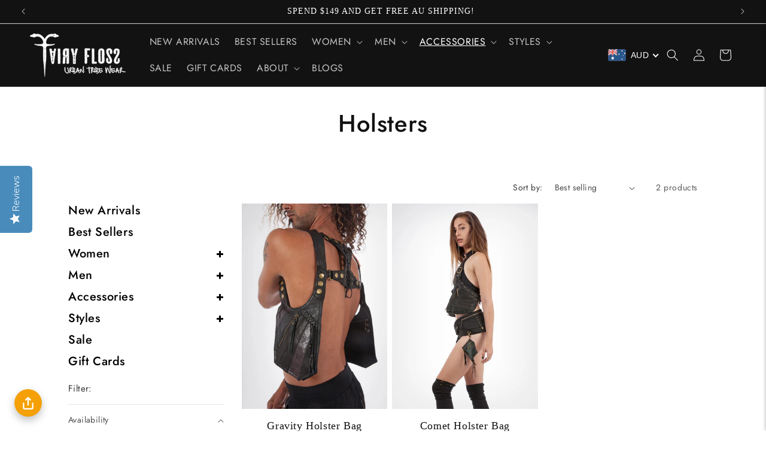

--- FILE ---
content_type: text/html; charset=utf-8
request_url: https://fairyflossbyronbay.com/
body_size: 65684
content:
<!doctype html>
<html class="js" lang="en">
  <head>
    <meta charset="utf-8">
    <meta http-equiv="X-UA-Compatible" content="IE=edge">
    <meta name="viewport" content="width=device-width,initial-scale=1">
    <meta name="theme-color" content="">
    <link rel="canonical" href="https://fairyflossbyronbay.com/">

    <script type="application/ld+json">
{
  "@context": "https://schema.org",
  "@type": "BreadcrumbList",
  "itemListElement": [
    {
      "@type": "ListItem",
      "position": 1,
      "name": "Home",
      "item": "https://fairyflossbyronbay.com/"
    },
    {
      "@type": "ListItem",
      "position": 2,
      "name": "New Arrivals",
      "item": "https://fairyflossbyronbay.com/collections/homepage-new-arrivals"
    },
    {
      "@type": "ListItem",
      "position": 3,
      "name": "Sale",
      "item": "https://fairyflossbyronbay.com/collections/sale"
    },
    {
      "@type": "ListItem",
      "position": 4,
      "name": "Our Story",
      "item": "https://fairyflossbyronbay.com/pages/our-story"
    }
  ]
}
</script>


<script type="application/ld+json">
{
  "@context": "https://schema.org",
  "@type": "Organization",
  "name": "Fairy Floss",
  "url": "https://fairyflossbyronbay.com/",
  "logo": "https://fairyflossbyronbay.com/cdn/shop/files/logowhite_2308c5a7-4aa8-4c0c-b248-77b7fb7402a0.png?v=1722058402&width=160",  
  "telephone": "+61-407-468-990",
  "email": "magic@fairyflossbyronbay.com",
  "address": {
    "@type": "PostalAddress",
    "streetAddress": "70 Burringbar St",
    "addressLocality": "Mullumbimby",
    "addressRegion": "NSW",
    "postalCode": "2482",
    "addressCountry": "Australia"
  },
  "sameAs": [
    "https://www.facebook.com/fairyflossbyronbay/",
    "https://www.youtube.com/user/FairyFlossByronBay"
  ]
}
</script>

    
  
    <link rel="stylesheet" href="https://cdnjs.cloudflare.com/ajax/libs/font-awesome/4.7.0/css/font-awesome.min.css"><link rel="icon" type="image/png" href="//fairyflossbyronbay.com/cdn/shop/files/logo_thick_2.webp?crop=center&height=32&v=1762691844&width=32"><link rel="preconnect" href="https://fonts.shopifycdn.com" crossorigin><title>
      Festival Clothing | Alternative Clothing | dance wear
 &ndash; Fairy Floss</title>

    
      <meta name="description" content="Fairy Floss is a rebellious street wear boutique.Featuring tribal festival clothing for the free spirited men and women. Designed in Byron Bay. Unique designer threads ,burning man clothing.conscious ethos.">
    

    

<meta property="og:site_name" content="Fairy Floss">
<meta property="og:url" content="https://fairyflossbyronbay.com/">
<meta property="og:title" content="Festival Clothing | Alternative Clothing | dance wear">
<meta property="og:type" content="website">
<meta property="og:description" content="Fairy Floss is a rebellious street wear boutique.Featuring tribal festival clothing for the free spirited men and women. Designed in Byron Bay. Unique designer threads ,burning man clothing.conscious ethos."><meta property="og:image" content="http://fairyflossbyronbay.com/cdn/shop/files/logo_compressed.webp?height=628&pad_color=ffffff&v=1762691056&width=1200">
  <meta property="og:image:secure_url" content="https://fairyflossbyronbay.com/cdn/shop/files/logo_compressed.webp?height=628&pad_color=ffffff&v=1762691056&width=1200">
  <meta property="og:image:width" content="1200">
  <meta property="og:image:height" content="628"><meta name="twitter:card" content="summary_large_image">
<meta name="twitter:title" content="Festival Clothing | Alternative Clothing | dance wear">
<meta name="twitter:description" content="Fairy Floss is a rebellious street wear boutique.Featuring tribal festival clothing for the free spirited men and women. Designed in Byron Bay. Unique designer threads ,burning man clothing.conscious ethos.">


    <script src="//fairyflossbyronbay.com/cdn/shop/t/52/assets/constants.js?v=132983761750457495441726829019" defer="defer"></script>
    <script src="//fairyflossbyronbay.com/cdn/shop/t/52/assets/pubsub.js?v=158357773527763999511726829019" defer="defer"></script>
    <script src="//fairyflossbyronbay.com/cdn/shop/t/52/assets/global.js?v=88558128918567037191726829019" defer="defer"></script><script src="//fairyflossbyronbay.com/cdn/shop/t/52/assets/animations.js?v=88693664871331136111726829019" defer="defer"></script><script>window.performance && window.performance.mark && window.performance.mark('shopify.content_for_header.start');</script><meta name="google-site-verification" content="etZB2O61f0Zj2zMgopTCmcACk8GCn7Ws6bE5Ot74Tpw">
<meta name="facebook-domain-verification" content="v9a80vp4gdcvcnglurv53uau6t8v5z">
<meta id="shopify-digital-wallet" name="shopify-digital-wallet" content="/16690361/digital_wallets/dialog">
<meta name="shopify-checkout-api-token" content="c24d90095640ff6a44b4d123c2a9ddc6">
<meta id="in-context-paypal-metadata" data-shop-id="16690361" data-venmo-supported="false" data-environment="production" data-locale="en_US" data-paypal-v4="true" data-currency="AUD">
<script async="async" src="/checkouts/internal/preloads.js?locale=en-AU"></script>
<link rel="preconnect" href="https://shop.app" crossorigin="anonymous">
<script async="async" src="https://shop.app/checkouts/internal/preloads.js?locale=en-AU&shop_id=16690361" crossorigin="anonymous"></script>
<script id="apple-pay-shop-capabilities" type="application/json">{"shopId":16690361,"countryCode":"AU","currencyCode":"AUD","merchantCapabilities":["supports3DS"],"merchantId":"gid:\/\/shopify\/Shop\/16690361","merchantName":"Fairy Floss","requiredBillingContactFields":["postalAddress","email","phone"],"requiredShippingContactFields":["postalAddress","email","phone"],"shippingType":"shipping","supportedNetworks":["visa","masterCard","amex","jcb"],"total":{"type":"pending","label":"Fairy Floss","amount":"1.00"},"shopifyPaymentsEnabled":true,"supportsSubscriptions":true}</script>
<script id="shopify-features" type="application/json">{"accessToken":"c24d90095640ff6a44b4d123c2a9ddc6","betas":["rich-media-storefront-analytics"],"domain":"fairyflossbyronbay.com","predictiveSearch":true,"shopId":16690361,"locale":"en"}</script>
<script>var Shopify = Shopify || {};
Shopify.shop = "fairyflossbyronbay.myshopify.com";
Shopify.locale = "en";
Shopify.currency = {"active":"AUD","rate":"1.0"};
Shopify.country = "AU";
Shopify.theme = {"name":"Dawn [2.0 v] Update 26|07|24","id":137445671072,"schema_name":"Dawn","schema_version":"15.0.0","theme_store_id":887,"role":"main"};
Shopify.theme.handle = "null";
Shopify.theme.style = {"id":null,"handle":null};
Shopify.cdnHost = "fairyflossbyronbay.com/cdn";
Shopify.routes = Shopify.routes || {};
Shopify.routes.root = "/";</script>
<script type="module">!function(o){(o.Shopify=o.Shopify||{}).modules=!0}(window);</script>
<script>!function(o){function n(){var o=[];function n(){o.push(Array.prototype.slice.apply(arguments))}return n.q=o,n}var t=o.Shopify=o.Shopify||{};t.loadFeatures=n(),t.autoloadFeatures=n()}(window);</script>
<script>
  window.ShopifyPay = window.ShopifyPay || {};
  window.ShopifyPay.apiHost = "shop.app\/pay";
  window.ShopifyPay.redirectState = "pending";
</script>
<script id="shop-js-analytics" type="application/json">{"pageType":"index"}</script>
<script defer="defer" async type="module" src="//fairyflossbyronbay.com/cdn/shopifycloud/shop-js/modules/v2/client.init-shop-cart-sync_BApSsMSl.en.esm.js"></script>
<script defer="defer" async type="module" src="//fairyflossbyronbay.com/cdn/shopifycloud/shop-js/modules/v2/chunk.common_CBoos6YZ.esm.js"></script>
<script type="module">
  await import("//fairyflossbyronbay.com/cdn/shopifycloud/shop-js/modules/v2/client.init-shop-cart-sync_BApSsMSl.en.esm.js");
await import("//fairyflossbyronbay.com/cdn/shopifycloud/shop-js/modules/v2/chunk.common_CBoos6YZ.esm.js");

  window.Shopify.SignInWithShop?.initShopCartSync?.({"fedCMEnabled":true,"windoidEnabled":true});

</script>
<script>
  window.Shopify = window.Shopify || {};
  if (!window.Shopify.featureAssets) window.Shopify.featureAssets = {};
  window.Shopify.featureAssets['shop-js'] = {"shop-cart-sync":["modules/v2/client.shop-cart-sync_DJczDl9f.en.esm.js","modules/v2/chunk.common_CBoos6YZ.esm.js"],"init-fed-cm":["modules/v2/client.init-fed-cm_BzwGC0Wi.en.esm.js","modules/v2/chunk.common_CBoos6YZ.esm.js"],"init-windoid":["modules/v2/client.init-windoid_BS26ThXS.en.esm.js","modules/v2/chunk.common_CBoos6YZ.esm.js"],"shop-cash-offers":["modules/v2/client.shop-cash-offers_DthCPNIO.en.esm.js","modules/v2/chunk.common_CBoos6YZ.esm.js","modules/v2/chunk.modal_Bu1hFZFC.esm.js"],"shop-button":["modules/v2/client.shop-button_D_JX508o.en.esm.js","modules/v2/chunk.common_CBoos6YZ.esm.js"],"init-shop-email-lookup-coordinator":["modules/v2/client.init-shop-email-lookup-coordinator_DFwWcvrS.en.esm.js","modules/v2/chunk.common_CBoos6YZ.esm.js"],"shop-toast-manager":["modules/v2/client.shop-toast-manager_tEhgP2F9.en.esm.js","modules/v2/chunk.common_CBoos6YZ.esm.js"],"shop-login-button":["modules/v2/client.shop-login-button_DwLgFT0K.en.esm.js","modules/v2/chunk.common_CBoos6YZ.esm.js","modules/v2/chunk.modal_Bu1hFZFC.esm.js"],"avatar":["modules/v2/client.avatar_BTnouDA3.en.esm.js"],"init-shop-cart-sync":["modules/v2/client.init-shop-cart-sync_BApSsMSl.en.esm.js","modules/v2/chunk.common_CBoos6YZ.esm.js"],"pay-button":["modules/v2/client.pay-button_BuNmcIr_.en.esm.js","modules/v2/chunk.common_CBoos6YZ.esm.js"],"init-shop-for-new-customer-accounts":["modules/v2/client.init-shop-for-new-customer-accounts_DrjXSI53.en.esm.js","modules/v2/client.shop-login-button_DwLgFT0K.en.esm.js","modules/v2/chunk.common_CBoos6YZ.esm.js","modules/v2/chunk.modal_Bu1hFZFC.esm.js"],"init-customer-accounts-sign-up":["modules/v2/client.init-customer-accounts-sign-up_TlVCiykN.en.esm.js","modules/v2/client.shop-login-button_DwLgFT0K.en.esm.js","modules/v2/chunk.common_CBoos6YZ.esm.js","modules/v2/chunk.modal_Bu1hFZFC.esm.js"],"shop-follow-button":["modules/v2/client.shop-follow-button_C5D3XtBb.en.esm.js","modules/v2/chunk.common_CBoos6YZ.esm.js","modules/v2/chunk.modal_Bu1hFZFC.esm.js"],"checkout-modal":["modules/v2/client.checkout-modal_8TC_1FUY.en.esm.js","modules/v2/chunk.common_CBoos6YZ.esm.js","modules/v2/chunk.modal_Bu1hFZFC.esm.js"],"init-customer-accounts":["modules/v2/client.init-customer-accounts_C0Oh2ljF.en.esm.js","modules/v2/client.shop-login-button_DwLgFT0K.en.esm.js","modules/v2/chunk.common_CBoos6YZ.esm.js","modules/v2/chunk.modal_Bu1hFZFC.esm.js"],"lead-capture":["modules/v2/client.lead-capture_Cq0gfm7I.en.esm.js","modules/v2/chunk.common_CBoos6YZ.esm.js","modules/v2/chunk.modal_Bu1hFZFC.esm.js"],"shop-login":["modules/v2/client.shop-login_BmtnoEUo.en.esm.js","modules/v2/chunk.common_CBoos6YZ.esm.js","modules/v2/chunk.modal_Bu1hFZFC.esm.js"],"payment-terms":["modules/v2/client.payment-terms_BHOWV7U_.en.esm.js","modules/v2/chunk.common_CBoos6YZ.esm.js","modules/v2/chunk.modal_Bu1hFZFC.esm.js"]};
</script>
<script>(function() {
  var isLoaded = false;
  function asyncLoad() {
    if (isLoaded) return;
    isLoaded = true;
    var urls = ["\/\/www.powr.io\/powr.js?powr-token=fairyflossbyronbay.myshopify.com\u0026external-type=shopify\u0026shop=fairyflossbyronbay.myshopify.com","https:\/\/cdn-loyalty.yotpo.com\/loader\/_dgIV2LTf2LBtAmTL1b5XQ.js?shop=fairyflossbyronbay.myshopify.com","https:\/\/app.kiwisizing.com\/web\/js\/dist\/kiwiSizing\/plugin\/SizingPlugin.prod.js?v=330\u0026shop=fairyflossbyronbay.myshopify.com","https:\/\/currency.conversionbear.com\/script?app=currency\u0026shop=fairyflossbyronbay.myshopify.com","https:\/\/cdn.shopify.com\/s\/files\/1\/1669\/0361\/t\/28\/assets\/sca-qv-scripts-noconfig.js?v=1619863743\u0026shop=fairyflossbyronbay.myshopify.com","https:\/\/cdn-widgetsrepository.yotpo.com\/v1\/loader\/myFgok8Ll1qxCBTnSm7Spte9XniwkPw8Q4BffONb?shop=fairyflossbyronbay.myshopify.com"];
    for (var i = 0; i < urls.length; i++) {
      var s = document.createElement('script');
      s.type = 'text/javascript';
      s.async = true;
      s.src = urls[i];
      var x = document.getElementsByTagName('script')[0];
      x.parentNode.insertBefore(s, x);
    }
  };
  if(window.attachEvent) {
    window.attachEvent('onload', asyncLoad);
  } else {
    window.addEventListener('load', asyncLoad, false);
  }
})();</script>
<script id="__st">var __st={"a":16690361,"offset":39600,"reqid":"53bc2d34-66bf-411e-8d52-36110c396742-1768895677","pageurl":"fairyflossbyronbay.com\/","u":"898d7292f7c7","p":"home"};</script>
<script>window.ShopifyPaypalV4VisibilityTracking = true;</script>
<script id="captcha-bootstrap">!function(){'use strict';const t='contact',e='account',n='new_comment',o=[[t,t],['blogs',n],['comments',n],[t,'customer']],c=[[e,'customer_login'],[e,'guest_login'],[e,'recover_customer_password'],[e,'create_customer']],r=t=>t.map((([t,e])=>`form[action*='/${t}']:not([data-nocaptcha='true']) input[name='form_type'][value='${e}']`)).join(','),a=t=>()=>t?[...document.querySelectorAll(t)].map((t=>t.form)):[];function s(){const t=[...o],e=r(t);return a(e)}const i='password',u='form_key',d=['recaptcha-v3-token','g-recaptcha-response','h-captcha-response',i],f=()=>{try{return window.sessionStorage}catch{return}},m='__shopify_v',_=t=>t.elements[u];function p(t,e,n=!1){try{const o=window.sessionStorage,c=JSON.parse(o.getItem(e)),{data:r}=function(t){const{data:e,action:n}=t;return t[m]||n?{data:e,action:n}:{data:t,action:n}}(c);for(const[e,n]of Object.entries(r))t.elements[e]&&(t.elements[e].value=n);n&&o.removeItem(e)}catch(o){console.error('form repopulation failed',{error:o})}}const l='form_type',E='cptcha';function T(t){t.dataset[E]=!0}const w=window,h=w.document,L='Shopify',v='ce_forms',y='captcha';let A=!1;((t,e)=>{const n=(g='f06e6c50-85a8-45c8-87d0-21a2b65856fe',I='https://cdn.shopify.com/shopifycloud/storefront-forms-hcaptcha/ce_storefront_forms_captcha_hcaptcha.v1.5.2.iife.js',D={infoText:'Protected by hCaptcha',privacyText:'Privacy',termsText:'Terms'},(t,e,n)=>{const o=w[L][v],c=o.bindForm;if(c)return c(t,g,e,D).then(n);var r;o.q.push([[t,g,e,D],n]),r=I,A||(h.body.append(Object.assign(h.createElement('script'),{id:'captcha-provider',async:!0,src:r})),A=!0)});var g,I,D;w[L]=w[L]||{},w[L][v]=w[L][v]||{},w[L][v].q=[],w[L][y]=w[L][y]||{},w[L][y].protect=function(t,e){n(t,void 0,e),T(t)},Object.freeze(w[L][y]),function(t,e,n,w,h,L){const[v,y,A,g]=function(t,e,n){const i=e?o:[],u=t?c:[],d=[...i,...u],f=r(d),m=r(i),_=r(d.filter((([t,e])=>n.includes(e))));return[a(f),a(m),a(_),s()]}(w,h,L),I=t=>{const e=t.target;return e instanceof HTMLFormElement?e:e&&e.form},D=t=>v().includes(t);t.addEventListener('submit',(t=>{const e=I(t);if(!e)return;const n=D(e)&&!e.dataset.hcaptchaBound&&!e.dataset.recaptchaBound,o=_(e),c=g().includes(e)&&(!o||!o.value);(n||c)&&t.preventDefault(),c&&!n&&(function(t){try{if(!f())return;!function(t){const e=f();if(!e)return;const n=_(t);if(!n)return;const o=n.value;o&&e.removeItem(o)}(t);const e=Array.from(Array(32),(()=>Math.random().toString(36)[2])).join('');!function(t,e){_(t)||t.append(Object.assign(document.createElement('input'),{type:'hidden',name:u})),t.elements[u].value=e}(t,e),function(t,e){const n=f();if(!n)return;const o=[...t.querySelectorAll(`input[type='${i}']`)].map((({name:t})=>t)),c=[...d,...o],r={};for(const[a,s]of new FormData(t).entries())c.includes(a)||(r[a]=s);n.setItem(e,JSON.stringify({[m]:1,action:t.action,data:r}))}(t,e)}catch(e){console.error('failed to persist form',e)}}(e),e.submit())}));const S=(t,e)=>{t&&!t.dataset[E]&&(n(t,e.some((e=>e===t))),T(t))};for(const o of['focusin','change'])t.addEventListener(o,(t=>{const e=I(t);D(e)&&S(e,y())}));const B=e.get('form_key'),M=e.get(l),P=B&&M;t.addEventListener('DOMContentLoaded',(()=>{const t=y();if(P)for(const e of t)e.elements[l].value===M&&p(e,B);[...new Set([...A(),...v().filter((t=>'true'===t.dataset.shopifyCaptcha))])].forEach((e=>S(e,t)))}))}(h,new URLSearchParams(w.location.search),n,t,e,['guest_login'])})(!0,!0)}();</script>
<script integrity="sha256-4kQ18oKyAcykRKYeNunJcIwy7WH5gtpwJnB7kiuLZ1E=" data-source-attribution="shopify.loadfeatures" defer="defer" src="//fairyflossbyronbay.com/cdn/shopifycloud/storefront/assets/storefront/load_feature-a0a9edcb.js" crossorigin="anonymous"></script>
<script crossorigin="anonymous" defer="defer" src="//fairyflossbyronbay.com/cdn/shopifycloud/storefront/assets/shopify_pay/storefront-65b4c6d7.js?v=20250812"></script>
<script data-source-attribution="shopify.dynamic_checkout.dynamic.init">var Shopify=Shopify||{};Shopify.PaymentButton=Shopify.PaymentButton||{isStorefrontPortableWallets:!0,init:function(){window.Shopify.PaymentButton.init=function(){};var t=document.createElement("script");t.src="https://fairyflossbyronbay.com/cdn/shopifycloud/portable-wallets/latest/portable-wallets.en.js",t.type="module",document.head.appendChild(t)}};
</script>
<script data-source-attribution="shopify.dynamic_checkout.buyer_consent">
  function portableWalletsHideBuyerConsent(e){var t=document.getElementById("shopify-buyer-consent"),n=document.getElementById("shopify-subscription-policy-button");t&&n&&(t.classList.add("hidden"),t.setAttribute("aria-hidden","true"),n.removeEventListener("click",e))}function portableWalletsShowBuyerConsent(e){var t=document.getElementById("shopify-buyer-consent"),n=document.getElementById("shopify-subscription-policy-button");t&&n&&(t.classList.remove("hidden"),t.removeAttribute("aria-hidden"),n.addEventListener("click",e))}window.Shopify?.PaymentButton&&(window.Shopify.PaymentButton.hideBuyerConsent=portableWalletsHideBuyerConsent,window.Shopify.PaymentButton.showBuyerConsent=portableWalletsShowBuyerConsent);
</script>
<script data-source-attribution="shopify.dynamic_checkout.cart.bootstrap">document.addEventListener("DOMContentLoaded",(function(){function t(){return document.querySelector("shopify-accelerated-checkout-cart, shopify-accelerated-checkout")}if(t())Shopify.PaymentButton.init();else{new MutationObserver((function(e,n){t()&&(Shopify.PaymentButton.init(),n.disconnect())})).observe(document.body,{childList:!0,subtree:!0})}}));
</script>
<link id="shopify-accelerated-checkout-styles" rel="stylesheet" media="screen" href="https://fairyflossbyronbay.com/cdn/shopifycloud/portable-wallets/latest/accelerated-checkout-backwards-compat.css" crossorigin="anonymous">
<style id="shopify-accelerated-checkout-cart">
        #shopify-buyer-consent {
  margin-top: 1em;
  display: inline-block;
  width: 100%;
}

#shopify-buyer-consent.hidden {
  display: none;
}

#shopify-subscription-policy-button {
  background: none;
  border: none;
  padding: 0;
  text-decoration: underline;
  font-size: inherit;
  cursor: pointer;
}

#shopify-subscription-policy-button::before {
  box-shadow: none;
}

      </style>
<script id="sections-script" data-sections="header" defer="defer" src="//fairyflossbyronbay.com/cdn/shop/t/52/compiled_assets/scripts.js?v=49891"></script>
<script>window.performance && window.performance.mark && window.performance.mark('shopify.content_for_header.end');</script>

    <link href="//fairyflossbyronbay.com/cdn/shop/t/52/assets/slick.css?v=99639561323254153231729931569" rel="stylesheet" type="text/css" media="all" />
    <link href="//fairyflossbyronbay.com/cdn/shop/t/52/assets/slick-theme.css?v=154572330992693840251729931584" rel="stylesheet" type="text/css" media="all" />
    <script src="//fairyflossbyronbay.com/cdn/shop/t/52/assets/jquery-3.7.1.min.js?v=158417595810649192771729931603"></script>
    <script src="//fairyflossbyronbay.com/cdn/shop/t/52/assets/slick.min.js?v=59589741514623332231729931617"></script>
     <link rel="stylesheet" href="https://cdn.jsdelivr.net/gh/fancyapps/fancybox@3.5.7/dist/jquery.fancybox.min.css" />
<script src="https://cdn.jsdelivr.net/gh/fancyapps/fancybox@3.5.7/dist/jquery.fancybox.min.js"></script>
    <style data-shopify>
       @font-face {
      font-family: Avenir_Next_Condensed;
       src:url('https://cdn.shopify.com/s/files/1/1669/0361/files/Avenir_Next_Condensed.ttf.ttf');
      }
      @font-face {
      font-family: avenir-next-condensed-regular;
       src:url('https://cdn.shopify.com/s/files/1/1669/0361/files/avenir-next-condensed-regular.ttf');
      }

      @import url('https://fonts.googleapis.com/css2?family=Fjalla+One&display=swap');
      @import url('https://fonts.googleapis.com/css2?family=Figtree:ital,wght@0,300..900;1,300..900&display=swap');
    </style>
    <style data-shopify>
      @font-face {
  font-family: Jost;
  font-weight: 400;
  font-style: normal;
  font-display: swap;
  src: url("//fairyflossbyronbay.com/cdn/fonts/jost/jost_n4.d47a1b6347ce4a4c9f437608011273009d91f2b7.woff2") format("woff2"),
       url("//fairyflossbyronbay.com/cdn/fonts/jost/jost_n4.791c46290e672b3f85c3d1c651ef2efa3819eadd.woff") format("woff");
}

      @font-face {
  font-family: Jost;
  font-weight: 700;
  font-style: normal;
  font-display: swap;
  src: url("//fairyflossbyronbay.com/cdn/fonts/jost/jost_n7.921dc18c13fa0b0c94c5e2517ffe06139c3615a3.woff2") format("woff2"),
       url("//fairyflossbyronbay.com/cdn/fonts/jost/jost_n7.cbfc16c98c1e195f46c536e775e4e959c5f2f22b.woff") format("woff");
}

      @font-face {
  font-family: Jost;
  font-weight: 400;
  font-style: italic;
  font-display: swap;
  src: url("//fairyflossbyronbay.com/cdn/fonts/jost/jost_i4.b690098389649750ada222b9763d55796c5283a5.woff2") format("woff2"),
       url("//fairyflossbyronbay.com/cdn/fonts/jost/jost_i4.fd766415a47e50b9e391ae7ec04e2ae25e7e28b0.woff") format("woff");
}

      @font-face {
  font-family: Jost;
  font-weight: 700;
  font-style: italic;
  font-display: swap;
  src: url("//fairyflossbyronbay.com/cdn/fonts/jost/jost_i7.d8201b854e41e19d7ed9b1a31fe4fe71deea6d3f.woff2") format("woff2"),
       url("//fairyflossbyronbay.com/cdn/fonts/jost/jost_i7.eae515c34e26b6c853efddc3fc0c552e0de63757.woff") format("woff");
}

      @font-face {
  font-family: Jost;
  font-weight: 500;
  font-style: normal;
  font-display: swap;
  src: url("//fairyflossbyronbay.com/cdn/fonts/jost/jost_n5.7c8497861ffd15f4e1284cd221f14658b0e95d61.woff2") format("woff2"),
       url("//fairyflossbyronbay.com/cdn/fonts/jost/jost_n5.fb6a06896db583cc2df5ba1b30d9c04383119dd9.woff") format("woff");
}


      
        :root,
        .color-scheme-1 {
          --color-background: 255,255,255;
        
          --gradient-background: #ffffff;
        

        

        --color-foreground: 18,18,18;
        --color-background-contrast: 191,191,191;
        --color-shadow: 18,18,18;
        --color-button: 18,18,18;
        --color-button-text: 255,255,255;
        --color-secondary-button: 255,255,255;
        --color-secondary-button-text: 18,18,18;
        --color-link: 18,18,18;
        --color-badge-foreground: 18,18,18;
        --color-badge-background: 255,255,255;
        --color-badge-border: 18,18,18;
        --payment-terms-background-color: rgb(255 255 255);
      }
      
        
        .color-scheme-2 {
          --color-background: 243,243,243;
        
          --gradient-background: #f3f3f3;
        

        

        --color-foreground: 18,18,18;
        --color-background-contrast: 179,179,179;
        --color-shadow: 18,18,18;
        --color-button: 18,18,18;
        --color-button-text: 243,243,243;
        --color-secondary-button: 243,243,243;
        --color-secondary-button-text: 18,18,18;
        --color-link: 18,18,18;
        --color-badge-foreground: 18,18,18;
        --color-badge-background: 243,243,243;
        --color-badge-border: 18,18,18;
        --payment-terms-background-color: rgb(243 243 243);
      }
      
        
        .color-scheme-3 {
          --color-background: 36,40,51;
        
          --gradient-background: #242833;
        

        

        --color-foreground: 255,255,255;
        --color-background-contrast: 47,52,66;
        --color-shadow: 18,18,18;
        --color-button: 255,255,255;
        --color-button-text: 0,0,0;
        --color-secondary-button: 36,40,51;
        --color-secondary-button-text: 255,255,255;
        --color-link: 255,255,255;
        --color-badge-foreground: 255,255,255;
        --color-badge-background: 36,40,51;
        --color-badge-border: 255,255,255;
        --payment-terms-background-color: rgb(36 40 51);
      }
      
        
        .color-scheme-4 {
          --color-background: 18,18,18;
        
          --gradient-background: #121212;
        

        

        --color-foreground: 255,255,255;
        --color-background-contrast: 146,146,146;
        --color-shadow: 18,18,18;
        --color-button: 255,255,255;
        --color-button-text: 18,18,18;
        --color-secondary-button: 18,18,18;
        --color-secondary-button-text: 255,255,255;
        --color-link: 255,255,255;
        --color-badge-foreground: 255,255,255;
        --color-badge-background: 18,18,18;
        --color-badge-border: 255,255,255;
        --payment-terms-background-color: rgb(18 18 18);
      }
      
        
        .color-scheme-5 {
          --color-background: 51,79,180;
        
          --gradient-background: #334fb4;
        

        

        --color-foreground: 255,255,255;
        --color-background-contrast: 23,35,81;
        --color-shadow: 18,18,18;
        --color-button: 255,255,255;
        --color-button-text: 51,79,180;
        --color-secondary-button: 51,79,180;
        --color-secondary-button-text: 255,255,255;
        --color-link: 255,255,255;
        --color-badge-foreground: 255,255,255;
        --color-badge-background: 51,79,180;
        --color-badge-border: 255,255,255;
        --payment-terms-background-color: rgb(51 79 180);
      }
      
        
        .color-scheme-589a962b-ff69-451a-8b77-e80768993657 {
          --color-background: 246,246,246;
        
          --gradient-background: #f6f6f6;
        

        

        --color-foreground: 18,18,18;
        --color-background-contrast: 182,182,182;
        --color-shadow: 18,18,18;
        --color-button: 18,18,18;
        --color-button-text: 255,255,255;
        --color-secondary-button: 246,246,246;
        --color-secondary-button-text: 18,18,18;
        --color-link: 18,18,18;
        --color-badge-foreground: 18,18,18;
        --color-badge-background: 246,246,246;
        --color-badge-border: 18,18,18;
        --payment-terms-background-color: rgb(246 246 246);
      }
      
        
        .color-scheme-ab073542-e01a-495e-b89f-fd654c008a17 {
          --color-background: 255,255,255;
        
          --gradient-background: #ffffff;
        

        

        --color-foreground: 18,18,18;
        --color-background-contrast: 191,191,191;
        --color-shadow: 18,18,18;
        --color-button: 243,153,2;
        --color-button-text: 255,255,255;
        --color-secondary-button: 255,255,255;
        --color-secondary-button-text: 18,18,18;
        --color-link: 18,18,18;
        --color-badge-foreground: 18,18,18;
        --color-badge-background: 255,255,255;
        --color-badge-border: 18,18,18;
        --payment-terms-background-color: rgb(255 255 255);
      }
      
        
        .color-scheme-f9c7b2c8-aa88-472a-8a1b-bd96330efcef {
          --color-background: 255,255,255;
        
          --gradient-background: #ffffff;
        

        

        --color-foreground: 18,18,18;
        --color-background-contrast: 191,191,191;
        --color-shadow: 18,18,18;
        --color-button: 18,18,18;
        --color-button-text: 255,255,255;
        --color-secondary-button: 255,255,255;
        --color-secondary-button-text: 18,18,18;
        --color-link: 18,18,18;
        --color-badge-foreground: 18,18,18;
        --color-badge-background: 255,255,255;
        --color-badge-border: 18,18,18;
        --payment-terms-background-color: rgb(255 255 255);
      }
      
        
        .color-scheme-fa35119f-b89f-498b-9fc9-fa78e8186a54 {
          --color-background: 255,255,255;
        
          --gradient-background: #ffffff;
        

        

        --color-foreground: 18,18,18;
        --color-background-contrast: 191,191,191;
        --color-shadow: 18,18,18;
        --color-button: 18,18,18;
        --color-button-text: 255,255,255;
        --color-secondary-button: 255,255,255;
        --color-secondary-button-text: 18,18,18;
        --color-link: 18,18,18;
        --color-badge-foreground: 18,18,18;
        --color-badge-background: 255,255,255;
        --color-badge-border: 18,18,18;
        --payment-terms-background-color: rgb(255 255 255);
      }
      
        
        .color-scheme-d170b40c-e17e-4576-9849-4f6b681007d1 {
          --color-background: 255,255,255;
        
          --gradient-background: #ffffff;
        

        

        --color-foreground: 18,18,18;
        --color-background-contrast: 191,191,191;
        --color-shadow: 18,18,18;
        --color-button: 18,18,18;
        --color-button-text: 255,255,255;
        --color-secondary-button: 255,255,255;
        --color-secondary-button-text: 18,18,18;
        --color-link: 18,18,18;
        --color-badge-foreground: 18,18,18;
        --color-badge-background: 255,255,255;
        --color-badge-border: 18,18,18;
        --payment-terms-background-color: rgb(255 255 255);
      }
      
        
        .color-scheme-6e98334e-d56e-42e7-a330-eae93cfe3493 {
          --color-background: 255,255,255;
        
          --gradient-background: #ffffff;
        

        

        --color-foreground: 18,18,18;
        --color-background-contrast: 191,191,191;
        --color-shadow: 18,18,18;
        --color-button: 18,18,18;
        --color-button-text: 255,255,255;
        --color-secondary-button: 255,255,255;
        --color-secondary-button-text: 18,18,18;
        --color-link: 18,18,18;
        --color-badge-foreground: 18,18,18;
        --color-badge-background: 255,255,255;
        --color-badge-border: 18,18,18;
        --payment-terms-background-color: rgb(255 255 255);
      }
      
        
        .color-scheme-1d257ded-3387-4de9-bc9a-381d25942e83 {
          --color-background: 255,255,255;
        
          --gradient-background: #ffffff;
        

        

        --color-foreground: 18,18,18;
        --color-background-contrast: 191,191,191;
        --color-shadow: 18,18,18;
        --color-button: 18,18,18;
        --color-button-text: 255,255,255;
        --color-secondary-button: 255,255,255;
        --color-secondary-button-text: 18,18,18;
        --color-link: 18,18,18;
        --color-badge-foreground: 18,18,18;
        --color-badge-background: 255,255,255;
        --color-badge-border: 18,18,18;
        --payment-terms-background-color: rgb(255 255 255);
      }
      
        
        .color-scheme-303174a0-6e59-436a-bf5e-b809d6a3978e {
          --color-background: 255,255,255;
        
          --gradient-background: #ffffff;
        

        

        --color-foreground: 18,18,18;
        --color-background-contrast: 191,191,191;
        --color-shadow: 18,18,18;
        --color-button: 18,18,18;
        --color-button-text: 255,255,255;
        --color-secondary-button: 255,255,255;
        --color-secondary-button-text: 18,18,18;
        --color-link: 18,18,18;
        --color-badge-foreground: 18,18,18;
        --color-badge-background: 255,255,255;
        --color-badge-border: 18,18,18;
        --payment-terms-background-color: rgb(255 255 255);
      }
      

      body, .color-scheme-1, .color-scheme-2, .color-scheme-3, .color-scheme-4, .color-scheme-5, .color-scheme-589a962b-ff69-451a-8b77-e80768993657, .color-scheme-ab073542-e01a-495e-b89f-fd654c008a17, .color-scheme-f9c7b2c8-aa88-472a-8a1b-bd96330efcef, .color-scheme-fa35119f-b89f-498b-9fc9-fa78e8186a54, .color-scheme-d170b40c-e17e-4576-9849-4f6b681007d1, .color-scheme-6e98334e-d56e-42e7-a330-eae93cfe3493, .color-scheme-1d257ded-3387-4de9-bc9a-381d25942e83, .color-scheme-303174a0-6e59-436a-bf5e-b809d6a3978e {
        color: rgba(var(--color-foreground), 0.75);
        background-color: rgb(var(--color-background));
      }

      :root {
        --font-body-family: Jost, sans-serif;
        --font-body-style: normal;
        --font-body-weight: 400;
        --font-body-weight-bold: 700;

        --font-heading-family: Jost, sans-serif;
        --font-heading-style: normal;
        --font-heading-weight: 500;

        --font-body-scale: 1.0;
        --font-heading-scale: 1.0;

        --media-padding: px;
        --media-border-opacity: 0.05;
        --media-border-width: 1px;
        --media-radius: 0px;
        --media-shadow-opacity: 0.0;
        --media-shadow-horizontal-offset: 0px;
        --media-shadow-vertical-offset: 2px;
        --media-shadow-blur-radius: 5px;
        --media-shadow-visible: 0;

        --page-width: 130rem;
        --page-width-margin: 0rem;

        --product-card-image-padding: 0.0rem;
        --product-card-corner-radius: 0.0rem;
        --product-card-text-alignment: left;
        --product-card-border-width: 0.0rem;
        --product-card-border-opacity: 0.1;
        --product-card-shadow-opacity: 0.0;
        --product-card-shadow-visible: 0;
        --product-card-shadow-horizontal-offset: 0.0rem;
        --product-card-shadow-vertical-offset: 0.4rem;
        --product-card-shadow-blur-radius: 0.5rem;

        --collection-card-image-padding: 0.0rem;
        --collection-card-corner-radius: 0.0rem;
        --collection-card-text-alignment: left;
        --collection-card-border-width: 0.0rem;
        --collection-card-border-opacity: 0.1;
        --collection-card-shadow-opacity: 0.0;
        --collection-card-shadow-visible: 0;
        --collection-card-shadow-horizontal-offset: 0.0rem;
        --collection-card-shadow-vertical-offset: 0.4rem;
        --collection-card-shadow-blur-radius: 0.5rem;

        --blog-card-image-padding: 0.0rem;
        --blog-card-corner-radius: 0.0rem;
        --blog-card-text-alignment: left;
        --blog-card-border-width: 0.0rem;
        --blog-card-border-opacity: 0.1;
        --blog-card-shadow-opacity: 0.0;
        --blog-card-shadow-visible: 0;
        --blog-card-shadow-horizontal-offset: 0.0rem;
        --blog-card-shadow-vertical-offset: 0.4rem;
        --blog-card-shadow-blur-radius: 0.5rem;

        --badge-corner-radius: 4.0rem;

        --popup-border-width: 1px;
        --popup-border-opacity: 0.1;
        --popup-corner-radius: 0px;
        --popup-shadow-opacity: 0.05;
        --popup-shadow-horizontal-offset: 0px;
        --popup-shadow-vertical-offset: 4px;
        --popup-shadow-blur-radius: 5px;

        --drawer-border-width: 1px;
        --drawer-border-opacity: 0.1;
        --drawer-shadow-opacity: 0.0;
        --drawer-shadow-horizontal-offset: 0px;
        --drawer-shadow-vertical-offset: 4px;
        --drawer-shadow-blur-radius: 5px;

        --spacing-sections-desktop: 0px;
        --spacing-sections-mobile: 0px;

        --grid-desktop-vertical-spacing: 8px;
        --grid-desktop-horizontal-spacing: 8px;
        --grid-mobile-vertical-spacing: 4px;
        --grid-mobile-horizontal-spacing: 4px;

        --text-boxes-border-opacity: 0.1;
        --text-boxes-border-width: 0px;
        --text-boxes-radius: 0px;
        --text-boxes-shadow-opacity: 0.0;
        --text-boxes-shadow-visible: 0;
        --text-boxes-shadow-horizontal-offset: 0px;
        --text-boxes-shadow-vertical-offset: 4px;
        --text-boxes-shadow-blur-radius: 5px;

        --buttons-radius: 0px;
        --buttons-radius-outset: 0px;
        --buttons-border-width: 1px;
        --buttons-border-opacity: 1.0;
        --buttons-shadow-opacity: 0.0;
        --buttons-shadow-visible: 0;
        --buttons-shadow-horizontal-offset: 0px;
        --buttons-shadow-vertical-offset: 4px;
        --buttons-shadow-blur-radius: 5px;
        --buttons-border-offset: 0px;

        --inputs-radius: 0px;
        --inputs-border-width: 1px;
        --inputs-border-opacity: 0.55;
        --inputs-shadow-opacity: 0.0;
        --inputs-shadow-horizontal-offset: 0px;
        --inputs-margin-offset: 0px;
        --inputs-shadow-vertical-offset: 4px;
        --inputs-shadow-blur-radius: 5px;
        --inputs-radius-outset: 0px;

        --variant-pills-radius: 40px;
        --variant-pills-border-width: 1px;
        --variant-pills-border-opacity: 0.55;
        --variant-pills-shadow-opacity: 0.0;
        --variant-pills-shadow-horizontal-offset: 0px;
        --variant-pills-shadow-vertical-offset: 4px;
        --variant-pills-shadow-blur-radius: 5px;
      }

      *,
      *::before,
      *::after {
        box-sizing: inherit;
      }

      html {
        box-sizing: border-box;
        font-size: calc(var(--font-body-scale) * 62.5%);
        height: 100%;
      }

      body {
        display: grid;
        grid-template-rows: auto auto 1fr auto;
        grid-template-columns: 100%;
        min-height: 100%;
        margin: 0;
        font-size: 1.5rem;
        letter-spacing: 0.06rem;
        line-height: calc(1 + 0.8 / var(--font-body-scale));
        font-family: var(--font-body-family);
        font-style: var(--font-body-style);
        font-weight: var(--font-body-weight);
      }

      @media screen and (min-width: 750px) {
        body {
          font-size: 1.6rem;
        }
      }
    </style>

    <link href="//fairyflossbyronbay.com/cdn/shop/t/52/assets/base.css?v=146664537805822792591748083534" rel="stylesheet" type="text/css" media="all" />

      <link rel="preload" as="font" href="//fairyflossbyronbay.com/cdn/fonts/jost/jost_n4.d47a1b6347ce4a4c9f437608011273009d91f2b7.woff2" type="font/woff2" crossorigin>
      

      <link rel="preload" as="font" href="//fairyflossbyronbay.com/cdn/fonts/jost/jost_n5.7c8497861ffd15f4e1284cd221f14658b0e95d61.woff2" type="font/woff2" crossorigin>
      
<link href="//fairyflossbyronbay.com/cdn/shop/t/52/assets/component-localization-form.css?v=120620094879297847921726829019" rel="stylesheet" type="text/css" media="all" />
      <script src="//fairyflossbyronbay.com/cdn/shop/t/52/assets/localization-form.js?v=144176611646395275351726829019" defer="defer"></script><link
        rel="stylesheet"
        href="//fairyflossbyronbay.com/cdn/shop/t/52/assets/component-predictive-search.css?v=118923337488134913561726829019"
        media="print"
        onload="this.media='all'"
      ><script>
      if (Shopify.designMode) {
        document.documentElement.classList.add('shopify-design-mode');
      }
    </script>

    <style>
       @font-face {
        font-family: Manus_Trial;
        src:url('https://cdn.shopify.com/s/files/1/1669/0361/files/MNS_TRIAL.ttf?v=1722258323');
        font-display: swap;
       }

       @font-face {
        font-family: Adinda_Melia;
         src:url(//fairyflossbyronbay.com/cdn/shop/t/48/assets/adinda-melia.regular.otf?v=177988225466671947861704697585);
       }

       @font-face {
        font-family: futura_medium;
        src:url(//fairyflossbyronbay.com/cdn/shop/t/48/assets/futura_medium_bt.ttf?v=77669803572079719891704697585);
        font-display: swap;
       }

      @font-face {
        font-family: Montez-Regular;
         src:url(//fairyflossbyronbay.com/cdn/shop/t/48/assets/Montez-Regular.ttf?v=180588849145583115661704697585);
       }
    </style>
  <!-- BEGIN app block: shopify://apps/beast-currency-converter/blocks/doubly/267afa86-a419-4d5b-a61b-556038e7294d -->


	<script>
		var DoublyGlobalCurrency, catchXHR = true, bccAppVersion = 1;
       	var DoublyGlobal = {
			theme : 'flags_theme',
			spanClass : 'money',
			cookieName : '_g1738325758',
			ratesUrl :  'https://init.grizzlyapps.com/9e32c84f0db4f7b1eb40c32bdb0bdea9',
			geoUrl : 'https://currency.grizzlyapps.com/83d400c612f9a099fab8f76dcab73a48',
			shopCurrency : 'AUD',
            allowedCurrencies : '["AUD","USD","EUR","GBP"]',
			countriesJSON : '[]',
			currencyMessage : 'All orders are processed in AUD. While the content of your cart is currently displayed in <span class="selected-currency"></span>, you will checkout using AUD at the most current exchange rate.',
            currencyFormat : 'money_with_currency_format',
			euroFormat : 'amount',
            removeDecimals : 0,
            roundDecimals : 0,
            roundTo : '99',
            autoSwitch : 0,
			showPriceOnHover : 0,
            showCurrencyMessage : false,
			hideConverter : '0',
			forceJqueryLoad : false,
			beeketing : true,
			themeScript : '',
			customerScriptBefore : '',
			customerScriptAfter : '',
			debug: false
		};

		<!-- inline script: fixes + various plugin js functions -->
		DoublyGlobal.themeScript = "if(DoublyGlobal.debug) debugger;jQueryGrizzly('body>.doubly-wrapper:not(.doubly-alpha)').remove(); jQueryGrizzly('.header__icons a.header__icon--cart').last().after('<div class=\"doubly-wrapper\"><\/div>'); function addDoublyMessage() { if (jQueryGrizzly('#cart-notification .doubly-message').length==0) { jQueryGrizzly('#cart-notification #cart-notification-product').after('<div class=\"doubly-message\"><\/div>'); } if (jQueryGrizzly('#main-cart-footer .doubly-message').length==0) { jQueryGrizzly('#main-cart-footer .cart__ctas').before('<div class=\"doubly-message\"><\/div>'); } if (jQueryGrizzly('#CartDrawer .doubly-message').length==0) { jQueryGrizzly('#CartDrawer .cart__ctas').before('<div class=\"doubly-message\"><\/div>'); } } addDoublyMessage(); function afterCurrencySwitcherInit() { jQueryGrizzly('.doubly-wrapper .doubly-nice-select').addClass('slim'); } var doublyHeaderColor = jQueryGrizzly('.header__icons a.header__icon--cart').css('color'); if (typeof doublyHeaderColor == 'undefined') { doublyHeaderColor = ''; } jQueryGrizzly('head').append('<style> .doubly-wrapper { float:none; display:inline-block; min-width:86px; padding-top:12px; } #cart-notification .doubly-message { margin-top:-15px; font-size:14px; } .doubly-wrapper .doubly-nice-select .current { color:'+doublyHeaderColor+' !important; } .doubly-wrapper .doubly-nice-select::after { border-color:'+doublyHeaderColor+' !important; } @media screen and (min-width:990px) { .doubly-wrapper { margin-left:25px; } } @media screen and (min-width:750px) and (max-width:989px) { .doubly-wrapper { margin:0 -50px 0 10px; } \/* dawn 11 *\/ .header-localization:not(.menu-drawer__localization) .doubly-wrapper { margin:0 -25px 0 10px; } } @media screen and (max-width:749px) { .doubly-wrapper { position:absolute; margin-top:20px; right:10px; } .header__icons .header__icon { margin-top:-5px; } \/* dawn 11 *\/ .header-localization:not(.menu-drawer__localization) .doubly-wrapper { margin:0; top: calc(50% + 2.2rem - 5px); right: 15px; } } \/* dawn 11 *\/ .header-localization:not(.menu-drawer__localization) .doubly-wrapper { display: flex; align-items: center; padding: 0; } <\/style>'); function bindConversionToSelector() { jQueryGrizzly('#SortBy,#SortBy-mobile').unbind('change.bcc'); jQueryGrizzly('#SortBy,#SortBy-mobile').bind('change.bcc',function() { laterConvert(); }); jQueryGrizzly('.single-option-selector').unbind('change.single-option-selector'); jQueryGrizzly('.single-option-selector').bind('change.single-option-selector',function() { laterConvert(); }); jQueryGrizzly('.product-form__input select').unbind('change.changeCurrency'); jQueryGrizzly('.product-form__input select').bind('change.changeCurrency',function() { laterConvert(); }); jQueryGrizzly('.product-form__input label').unbind('click.changeCurrency touchend.changeCurrency'); jQueryGrizzly('.product-form__input label').bind('click.changeCurrency touchend.changeCurrency', function() { laterConvert(); }); jQueryGrizzly('.product-form__buttons button.product-form__submit').unbind('click.changeCurrency touchend.changeCurrency'); jQueryGrizzly('.product-form__buttons button.product-form__submit').bind('click.changeCurrency touchend.changeCurrency', function() { laterConvert(); }); jQueryGrizzly('.swatches li.swatch-view-item').unbind('click.changeCurrency touchend.changeCurrency'); jQueryGrizzly('.swatches li.swatch-view-item').bind('click.changeCurrency touchend.changeCurrency', function() { laterConvert(); }); jQueryGrizzly('form#cart button.quantity__button, form#cart cart-remove-button').unbind('click.changeCurrency touchend.changeCurrency'); jQueryGrizzly('form#cart button.quantity__button, form#cart cart-remove-button').bind('click.changeCurrency touchend.changeCurrency', function() { laterConvert(); }); jQueryGrizzly('predictive-search form .search__input').unbind('keydown.changeCurrency'); jQueryGrizzly('predictive-search form .search__input').bind('keydown.changeCurrency', function() { laterConvert(); }); } bindConversionToSelector(); function laterConvert() { DoublyCurrency.convertAll(jQueryGrizzly('[name=doubly-currencies]').val()); initExtraFeatures(); setTimeout(function(){ addDoublyMessage(); DoublyCurrency.convertAll(jQueryGrizzly('[name=doubly-currencies]').val()); initExtraFeatures(); },10); setTimeout(function(){ addDoublyMessage(); bindConversionToSelector(); DoublyCurrency.convertAll(jQueryGrizzly('[name=doubly-currencies]').val()); initExtraFeatures(); },100); setTimeout(function(){ DoublyCurrency.convertAll(jQueryGrizzly('[name=doubly-currencies]').val()); initExtraFeatures(); bindConversionToSelector(); },200); setTimeout(function(){ DoublyCurrency.convertAll(jQueryGrizzly('[name=doubly-currencies]').val()); initExtraFeatures(); },300); setTimeout(function(){ DoublyCurrency.convertAll(jQueryGrizzly('[name=doubly-currencies]').val()); initExtraFeatures(); },400); setTimeout(function(){ addDoublyMessage(); DoublyCurrency.convertAll(jQueryGrizzly('[name=doubly-currencies]').val()); initExtraFeatures(); bindConversionToSelector(); },500); setTimeout(function(){ addDoublyMessage(); DoublyCurrency.convertAll(jQueryGrizzly('[name=doubly-currencies]').val()); initExtraFeatures(); bindConversionToSelector(); },1000); setTimeout(function(){ addDoublyMessage(); DoublyCurrency.convertAll(jQueryGrizzly('[name=doubly-currencies]').val()); initExtraFeatures(); bindConversionToSelector(); },2000); } jQueryGrizzly(document).bind('ajaxComplete.laterConvert', function() { laterConvert(); }); function convertRecommendedSection() { var runOnce = false; jQueryGrizzly(window).scroll(function() { if (jQueryGrizzly('.product-recommendations--loaded').length !== 0 && !runOnce) { var hT = jQueryGrizzly('.product-recommendations--loaded').offset().top, hH = jQueryGrizzly('.product-recommendations--loaded').outerHeight(), wH = jQueryGrizzly(window).height(), wS = jQueryGrizzly(this).scrollTop(); if (wS > (hT+hH-wH) && (hT > wS) && (wS+wH > hT+hH)){ runOnce = true; setTimeout(function(){ DoublyCurrency.convertAll(jQueryGrizzly('[name=doubly-currencies]').val()); initExtraFeatures(); },500); setTimeout(function(){ DoublyCurrency.convertAll(jQueryGrizzly('[name=doubly-currencies]').val()); initExtraFeatures(); },1000); } } }); } if(window.location.href.indexOf('\/products') !== -1) { convertRecommendedSection(); } if(window.location.href.indexOf('\/checkouts') != -1 || window.location.href.indexOf('\/password') != -1 || window.location.href.indexOf('\/orders') != -1) { jQueryGrizzly('head').append('<style> .doubly-float, .doubly-wrapper { display:none !important; } <\/style>'); }";
                    DoublyGlobal.initNiceSelect = function(){
                        !function(e) {
                            e.fn.niceSelect = function() {
                                this.each(function() {
                                    var s = e(this);
                                    var t = s.next()
                                    , n = s.find('option')
                                    , a = s.find('option:selected');
                                    t.find('.current').html('<span class="flags flags-' + a.data('country') + '"></span> &nbsp;' + a.data('display') || a.text());
                                }),
                                e(document).off('.nice_select'),
                                e(document).on('click.nice_select', '.doubly-nice-select.doubly-nice-select', function(s) {
                                    var t = e(this);
                                    e('.doubly-nice-select').not(t).removeClass('open'),
                                    t.toggleClass('open'),
                                    t.hasClass('open') ? (t.find('.option'),
                                    t.find('.focus').removeClass('focus'),
                                    t.find('.selected').addClass('focus')) : t.focus()
                                }),
                                e(document).on('click.nice_select', function(s) {
                                    0 === e(s.target).closest('.doubly-nice-select').length && e('.doubly-nice-select').removeClass('open').find('.option')
                                }),
                                e(document).on('click.nice_select', '.doubly-nice-select .option', function(s) {
                                    var t = e(this);
                                    e('.doubly-nice-select').each(function() {
                                        var s = e(this).find('.option[data-value="' + t.data('value') + '"]')
                                        , n = s.closest('.doubly-nice-select');
                                        n.find('.selected').removeClass('selected'),
                                        s.addClass('selected');
                                        var a = '<span class="flags flags-' + s.data('country') + '"></span> &nbsp;' + s.data('display') || s.text();
                                        n.find('.current').html(a),
                                        n.prev('select').val(s.data('value')).trigger('change')
                                    })
                                }),
                                e(document).on('keydown.nice_select', '.doubly-nice-select', function(s) {
                                    var t = e(this)
                                    , n = e(t.find('.focus') || t.find('.list .option.selected'));
                                    if (32 == s.keyCode || 13 == s.keyCode)
                                        return t.hasClass('open') ? n.trigger('click') : t.trigger('click'),
                                        !1;
                                    if (40 == s.keyCode)
                                        return t.hasClass('open') ? n.next().length > 0 && (t.find('.focus').removeClass('focus'),
                                        n.next().addClass('focus')) : t.trigger('click'),
                                        !1;
                                    if (38 == s.keyCode)
                                        return t.hasClass('open') ? n.prev().length > 0 && (t.find('.focus').removeClass('focus'),
                                        n.prev().addClass('focus')) : t.trigger('click'),
                                        !1;
                                    if (27 == s.keyCode)
                                        t.hasClass('open') && t.trigger('click');
                                    else if (9 == s.keyCode && t.hasClass('open'))
                                        return !1
                                })
                            }
                        }(jQueryGrizzly);
                    };
                DoublyGlobal.addSelect = function(){
                    /* add select in select wrapper or body */  
                    if (jQueryGrizzly('.doubly-wrapper').length>0) { 
                        var doublyWrapper = '.doubly-wrapper';
                    } else if (jQueryGrizzly('.doubly-float').length==0) {
                        var doublyWrapper = '.doubly-float';
                        jQueryGrizzly('body').append('<div class="doubly-float"></div>');
                    }
                    document.querySelectorAll(doublyWrapper).forEach(function(el) {
                        el.insertAdjacentHTML('afterbegin', '<select class="currency-switcher right noreplace" name="doubly-currencies"><option value="AUD" data-country="Australia" data-currency-symbol="&#36;" data-display="AUD">Australian Dollar</option><option value="USD" data-country="United-States" data-currency-symbol="&#36;" data-display="USD">US Dollar</option><option value="EUR" data-country="European-Union" data-currency-symbol="&#8364;" data-display="EUR">Euro</option><option value="GBP" data-country="United-Kingdom" data-currency-symbol="&#163;" data-display="GBP">British Pound Sterling</option></select> <div class="doubly-nice-select currency-switcher right" data-nosnippet> <span class="current notranslate"></span> <ul class="list"> <li class="option notranslate" data-value="AUD" data-country="Australia" data-currency-symbol="&#36;" data-display="AUD"><span class="flags flags-Australia"></span> &nbsp;Australian Dollar</li><li class="option notranslate" data-value="USD" data-country="United-States" data-currency-symbol="&#36;" data-display="USD"><span class="flags flags-United-States"></span> &nbsp;US Dollar</li><li class="option notranslate" data-value="EUR" data-country="European-Union" data-currency-symbol="&#8364;" data-display="EUR"><span class="flags flags-European-Union"></span> &nbsp;Euro</li><li class="option notranslate" data-value="GBP" data-country="United-Kingdom" data-currency-symbol="&#163;" data-display="GBP"><span class="flags flags-United-Kingdom"></span> &nbsp;British Pound Sterling</li> </ul> </div>');
                    });
                }
		var bbb = "0";
	</script>
	
	
	<!-- inline styles -->
	<style> 
		
		.flags{background-image:url("https://cdn.shopify.com/extensions/01997e3d-dbe8-7f57-a70f-4120f12c2b07/currency-54/assets/currency-flags.png")}
		.flags-small{background-image:url("https://cdn.shopify.com/extensions/01997e3d-dbe8-7f57-a70f-4120f12c2b07/currency-54/assets/currency-flags-small.png")}
		select.currency-switcher{display:none}.doubly-nice-select{-webkit-tap-highlight-color:transparent;background-color:#fff;border-radius:5px;border:1px solid #e8e8e8;box-sizing:border-box;cursor:pointer;display:block;float:left;font-family:"Helvetica Neue",Arial;font-size:14px;font-weight:400;height:42px;line-height:40px;outline:0;padding-left:12px;padding-right:30px;position:relative;text-align:left!important;transition:none;/*transition:all .2s ease-in-out;*/-webkit-user-select:none;-moz-user-select:none;-ms-user-select:none;user-select:none;white-space:nowrap;width:auto}.doubly-nice-select:hover{border-color:#dbdbdb}.doubly-nice-select.open,.doubly-nice-select:active,.doubly-nice-select:focus{border-color:#88bfff}.doubly-nice-select:after{border-bottom:2px solid #999;border-right:2px solid #999;content:"";display:block;height:5px;box-sizing:content-box;pointer-events:none;position:absolute;right:14px;top:16px;-webkit-transform-origin:66% 66%;transform-origin:66% 66%;-webkit-transform:rotate(45deg);transform:rotate(45deg);transition:transform .15s ease-in-out;width:5px}.doubly-nice-select.open:after{-webkit-transform:rotate(-135deg);transform:rotate(-135deg)}.doubly-nice-select.open .list{opacity:1;pointer-events:auto;-webkit-transform:scale(1) translateY(0);transform:scale(1) translateY(0); z-index:1000000 !important;}.doubly-nice-select.disabled{border-color:#ededed;color:#999;pointer-events:none}.doubly-nice-select.disabled:after{border-color:#ccc}.doubly-nice-select.wide{width:100%}.doubly-nice-select.wide .list{left:0!important;right:0!important}.doubly-nice-select.right{float:right}.doubly-nice-select.right .list{left:auto;right:0}.doubly-nice-select.small{font-size:12px;height:36px;line-height:34px}.doubly-nice-select.small:after{height:4px;width:4px}.flags-Afghanistan,.flags-Albania,.flags-Algeria,.flags-Andorra,.flags-Angola,.flags-Antigua-and-Barbuda,.flags-Argentina,.flags-Armenia,.flags-Aruba,.flags-Australia,.flags-Austria,.flags-Azerbaijan,.flags-Bahamas,.flags-Bahrain,.flags-Bangladesh,.flags-Barbados,.flags-Belarus,.flags-Belgium,.flags-Belize,.flags-Benin,.flags-Bermuda,.flags-Bhutan,.flags-Bitcoin,.flags-Bolivia,.flags-Bosnia-and-Herzegovina,.flags-Botswana,.flags-Brazil,.flags-Brunei,.flags-Bulgaria,.flags-Burkina-Faso,.flags-Burundi,.flags-Cambodia,.flags-Cameroon,.flags-Canada,.flags-Cape-Verde,.flags-Cayman-Islands,.flags-Central-African-Republic,.flags-Chad,.flags-Chile,.flags-China,.flags-Colombia,.flags-Comoros,.flags-Congo-Democratic,.flags-Congo-Republic,.flags-Costa-Rica,.flags-Cote-d_Ivoire,.flags-Croatia,.flags-Cuba,.flags-Curacao,.flags-Cyprus,.flags-Czech-Republic,.flags-Denmark,.flags-Djibouti,.flags-Dominica,.flags-Dominican-Republic,.flags-East-Timor,.flags-Ecuador,.flags-Egypt,.flags-El-Salvador,.flags-Equatorial-Guinea,.flags-Eritrea,.flags-Estonia,.flags-Ethiopia,.flags-European-Union,.flags-Falkland-Islands,.flags-Fiji,.flags-Finland,.flags-France,.flags-Gabon,.flags-Gambia,.flags-Georgia,.flags-Germany,.flags-Ghana,.flags-Gibraltar,.flags-Grecee,.flags-Grenada,.flags-Guatemala,.flags-Guernsey,.flags-Guinea,.flags-Guinea-Bissau,.flags-Guyana,.flags-Haiti,.flags-Honduras,.flags-Hong-Kong,.flags-Hungary,.flags-IMF,.flags-Iceland,.flags-India,.flags-Indonesia,.flags-Iran,.flags-Iraq,.flags-Ireland,.flags-Isle-of-Man,.flags-Israel,.flags-Italy,.flags-Jamaica,.flags-Japan,.flags-Jersey,.flags-Jordan,.flags-Kazakhstan,.flags-Kenya,.flags-Korea-North,.flags-Korea-South,.flags-Kosovo,.flags-Kuwait,.flags-Kyrgyzstan,.flags-Laos,.flags-Latvia,.flags-Lebanon,.flags-Lesotho,.flags-Liberia,.flags-Libya,.flags-Liechtenstein,.flags-Lithuania,.flags-Luxembourg,.flags-Macao,.flags-Macedonia,.flags-Madagascar,.flags-Malawi,.flags-Malaysia,.flags-Maldives,.flags-Mali,.flags-Malta,.flags-Marshall-Islands,.flags-Mauritania,.flags-Mauritius,.flags-Mexico,.flags-Micronesia-_Federated_,.flags-Moldova,.flags-Monaco,.flags-Mongolia,.flags-Montenegro,.flags-Morocco,.flags-Mozambique,.flags-Myanmar,.flags-Namibia,.flags-Nauru,.flags-Nepal,.flags-Netherlands,.flags-New-Zealand,.flags-Nicaragua,.flags-Niger,.flags-Nigeria,.flags-Norway,.flags-Oman,.flags-Pakistan,.flags-Palau,.flags-Panama,.flags-Papua-New-Guinea,.flags-Paraguay,.flags-Peru,.flags-Philippines,.flags-Poland,.flags-Portugal,.flags-Qatar,.flags-Romania,.flags-Russia,.flags-Rwanda,.flags-Saint-Helena,.flags-Saint-Kitts-and-Nevis,.flags-Saint-Lucia,.flags-Saint-Vincent-and-the-Grenadines,.flags-Samoa,.flags-San-Marino,.flags-Sao-Tome-and-Principe,.flags-Saudi-Arabia,.flags-Seborga,.flags-Senegal,.flags-Serbia,.flags-Seychelles,.flags-Sierra-Leone,.flags-Singapore,.flags-Slovakia,.flags-Slovenia,.flags-Solomon-Islands,.flags-Somalia,.flags-South-Africa,.flags-South-Sudan,.flags-Spain,.flags-Sri-Lanka,.flags-Sudan,.flags-Suriname,.flags-Swaziland,.flags-Sweden,.flags-Switzerland,.flags-Syria,.flags-Taiwan,.flags-Tajikistan,.flags-Tanzania,.flags-Thailand,.flags-Togo,.flags-Tonga,.flags-Trinidad-and-Tobago,.flags-Tunisia,.flags-Turkey,.flags-Turkmenistan,.flags-Tuvalu,.flags-Uganda,.flags-Ukraine,.flags-United-Arab-Emirates,.flags-United-Kingdom,.flags-United-States,.flags-Uruguay,.flags-Uzbekistan,.flags-Vanuatu,.flags-Vatican-City,.flags-Venezuela,.flags-Vietnam,.flags-Wallis-and-Futuna,.flags-XAG,.flags-XAU,.flags-XPT,.flags-Yemen,.flags-Zambia,.flags-Zimbabwe{width:30px;height:20px}.doubly-nice-select.small .option{line-height:34px;min-height:34px}.doubly-nice-select .list{background-color:#fff;border-radius:5px;box-shadow:0 0 0 1px rgba(68,68,68,.11);box-sizing:border-box;margin:4px 0 0!important;opacity:0;overflow:scroll;overflow-x:hidden;padding:0;pointer-events:none;position:absolute;top:100%;max-height:260px;left:0;-webkit-transform-origin:50% 0;transform-origin:50% 0;-webkit-transform:scale(.75) translateY(-21px);transform:scale(.75) translateY(-21px);transition:all .2s cubic-bezier(.5,0,0,1.25),opacity .15s ease-out;z-index:100000}.doubly-nice-select .current img,.doubly-nice-select .option img{vertical-align:top;padding-top:10px}.doubly-nice-select .list:hover .option:not(:hover){background-color:transparent!important}.doubly-nice-select .option{font-size:13px !important;float:none!important;text-align:left !important;margin:0px !important;font-family:Helvetica Neue,Arial !important;letter-spacing:normal;text-transform:none;display:block!important;cursor:pointer;font-weight:400;line-height:40px!important;list-style:none;min-height:40px;min-width:55px;margin-bottom:0;outline:0;padding-left:18px!important;padding-right:52px!important;text-align:left;transition:all .2s}.doubly-nice-select .option.focus,.doubly-nice-select .option.selected.focus,.doubly-nice-select .option:hover{background-color:#f6f6f6}.doubly-nice-select .option.selected{font-weight:700}.doubly-nice-select .current img{line-height:45px}.doubly-nice-select.slim{padding:0 18px 0 0;height:20px;line-height:20px;border:0;background:0 0!important}.doubly-nice-select.slim .current .flags{margin-top:0 !important}.doubly-nice-select.slim:after{right:4px;top:6px}.flags{background-repeat:no-repeat;display:block;margin:10px 4px 0 0 !important;float:left}.flags-Zimbabwe{background-position:-5px -5px}.flags-Zambia{background-position:-45px -5px}.flags-Yemen{background-position:-85px -5px}.flags-Vietnam{background-position:-125px -5px}.flags-Venezuela{background-position:-165px -5px}.flags-Vatican-City{background-position:-205px -5px}.flags-Vanuatu{background-position:-245px -5px}.flags-Uzbekistan{background-position:-285px -5px}.flags-Uruguay{background-position:-325px -5px}.flags-United-States{background-position:-365px -5px}.flags-United-Kingdom{background-position:-405px -5px}.flags-United-Arab-Emirates{background-position:-445px -5px}.flags-Ukraine{background-position:-5px -35px}.flags-Uganda{background-position:-45px -35px}.flags-Tuvalu{background-position:-85px -35px}.flags-Turkmenistan{background-position:-125px -35px}.flags-Turkey{background-position:-165px -35px}.flags-Tunisia{background-position:-205px -35px}.flags-Trinidad-and-Tobago{background-position:-245px -35px}.flags-Tonga{background-position:-285px -35px}.flags-Togo{background-position:-325px -35px}.flags-Thailand{background-position:-365px -35px}.flags-Tanzania{background-position:-405px -35px}.flags-Tajikistan{background-position:-445px -35px}.flags-Taiwan{background-position:-5px -65px}.flags-Syria{background-position:-45px -65px}.flags-Switzerland{background-position:-85px -65px}.flags-Sweden{background-position:-125px -65px}.flags-Swaziland{background-position:-165px -65px}.flags-Suriname{background-position:-205px -65px}.flags-Sudan{background-position:-245px -65px}.flags-Sri-Lanka{background-position:-285px -65px}.flags-Spain{background-position:-325px -65px}.flags-South-Sudan{background-position:-365px -65px}.flags-South-Africa{background-position:-405px -65px}.flags-Somalia{background-position:-445px -65px}.flags-Solomon-Islands{background-position:-5px -95px}.flags-Slovenia{background-position:-45px -95px}.flags-Slovakia{background-position:-85px -95px}.flags-Singapore{background-position:-125px -95px}.flags-Sierra-Leone{background-position:-165px -95px}.flags-Seychelles{background-position:-205px -95px}.flags-Serbia{background-position:-245px -95px}.flags-Senegal{background-position:-285px -95px}.flags-Saudi-Arabia{background-position:-325px -95px}.flags-Sao-Tome-and-Principe{background-position:-365px -95px}.flags-San-Marino{background-position:-405px -95px}.flags-Samoa{background-position:-445px -95px}.flags-Saint-Vincent-and-the-Grenadines{background-position:-5px -125px}.flags-Saint-Lucia{background-position:-45px -125px}.flags-Saint-Kitts-and-Nevis{background-position:-85px -125px}.flags-Rwanda{background-position:-125px -125px}.flags-Russia{background-position:-165px -125px}.flags-Romania{background-position:-205px -125px}.flags-Qatar{background-position:-245px -125px}.flags-Portugal{background-position:-285px -125px}.flags-Poland{background-position:-325px -125px}.flags-Philippines{background-position:-365px -125px}.flags-Peru{background-position:-405px -125px}.flags-Paraguay{background-position:-445px -125px}.flags-Papua-New-Guinea{background-position:-5px -155px}.flags-Panama{background-position:-45px -155px}.flags-Palau{background-position:-85px -155px}.flags-Pakistan{background-position:-125px -155px}.flags-Oman{background-position:-165px -155px}.flags-Norway{background-position:-205px -155px}.flags-Nigeria{background-position:-245px -155px}.flags-Niger{background-position:-285px -155px}.flags-Nicaragua{background-position:-325px -155px}.flags-New-Zealand{background-position:-365px -155px}.flags-Netherlands{background-position:-405px -155px}.flags-Nepal{background-position:-445px -155px}.flags-Nauru{background-position:-5px -185px}.flags-Namibia{background-position:-45px -185px}.flags-Myanmar{background-position:-85px -185px}.flags-Mozambique{background-position:-125px -185px}.flags-Morocco{background-position:-165px -185px}.flags-Montenegro{background-position:-205px -185px}.flags-Mongolia{background-position:-245px -185px}.flags-Monaco{background-position:-285px -185px}.flags-Moldova{background-position:-325px -185px}.flags-Micronesia-_Federated_{background-position:-365px -185px}.flags-Mexico{background-position:-405px -185px}.flags-Mauritius{background-position:-445px -185px}.flags-Mauritania{background-position:-5px -215px}.flags-Marshall-Islands{background-position:-45px -215px}.flags-Malta{background-position:-85px -215px}.flags-Mali{background-position:-125px -215px}.flags-Maldives{background-position:-165px -215px}.flags-Malaysia{background-position:-205px -215px}.flags-Malawi{background-position:-245px -215px}.flags-Madagascar{background-position:-285px -215px}.flags-Macedonia{background-position:-325px -215px}.flags-Luxembourg{background-position:-365px -215px}.flags-Lithuania{background-position:-405px -215px}.flags-Liechtenstein{background-position:-445px -215px}.flags-Libya{background-position:-5px -245px}.flags-Liberia{background-position:-45px -245px}.flags-Lesotho{background-position:-85px -245px}.flags-Lebanon{background-position:-125px -245px}.flags-Latvia{background-position:-165px -245px}.flags-Laos{background-position:-205px -245px}.flags-Kyrgyzstan{background-position:-245px -245px}.flags-Kuwait{background-position:-285px -245px}.flags-Kosovo{background-position:-325px -245px}.flags-Korea-South{background-position:-365px -245px}.flags-Korea-North{background-position:-405px -245px}.flags-Kiribati{width:30px;height:20px;background-position:-445px -245px}.flags-Kenya{background-position:-5px -275px}.flags-Kazakhstan{background-position:-45px -275px}.flags-Jordan{background-position:-85px -275px}.flags-Japan{background-position:-125px -275px}.flags-Jamaica{background-position:-165px -275px}.flags-Italy{background-position:-205px -275px}.flags-Israel{background-position:-245px -275px}.flags-Ireland{background-position:-285px -275px}.flags-Iraq{background-position:-325px -275px}.flags-Iran{background-position:-365px -275px}.flags-Indonesia{background-position:-405px -275px}.flags-India{background-position:-445px -275px}.flags-Iceland{background-position:-5px -305px}.flags-Hungary{background-position:-45px -305px}.flags-Honduras{background-position:-85px -305px}.flags-Haiti{background-position:-125px -305px}.flags-Guyana{background-position:-165px -305px}.flags-Guinea{background-position:-205px -305px}.flags-Guinea-Bissau{background-position:-245px -305px}.flags-Guatemala{background-position:-285px -305px}.flags-Grenada{background-position:-325px -305px}.flags-Grecee{background-position:-365px -305px}.flags-Ghana{background-position:-405px -305px}.flags-Germany{background-position:-445px -305px}.flags-Georgia{background-position:-5px -335px}.flags-Gambia{background-position:-45px -335px}.flags-Gabon{background-position:-85px -335px}.flags-France{background-position:-125px -335px}.flags-Finland{background-position:-165px -335px}.flags-Fiji{background-position:-205px -335px}.flags-Ethiopia{background-position:-245px -335px}.flags-Estonia{background-position:-285px -335px}.flags-Eritrea{background-position:-325px -335px}.flags-Equatorial-Guinea{background-position:-365px -335px}.flags-El-Salvador{background-position:-405px -335px}.flags-Egypt{background-position:-445px -335px}.flags-Ecuador{background-position:-5px -365px}.flags-East-Timor{background-position:-45px -365px}.flags-Dominican-Republic{background-position:-85px -365px}.flags-Dominica{background-position:-125px -365px}.flags-Djibouti{background-position:-165px -365px}.flags-Denmark{background-position:-205px -365px}.flags-Czech-Republic{background-position:-245px -365px}.flags-Cyprus{background-position:-285px -365px}.flags-Cuba{background-position:-325px -365px}.flags-Croatia{background-position:-365px -365px}.flags-Cote-d_Ivoire{background-position:-405px -365px}.flags-Costa-Rica{background-position:-445px -365px}.flags-Congo-Republic{background-position:-5px -395px}.flags-Congo-Democratic{background-position:-45px -395px}.flags-Comoros{background-position:-85px -395px}.flags-Colombia{background-position:-125px -395px}.flags-China{background-position:-165px -395px}.flags-Chile{background-position:-205px -395px}.flags-Chad{background-position:-245px -395px}.flags-Central-African-Republic{background-position:-285px -395px}.flags-Cape-Verde{background-position:-325px -395px}.flags-Canada{background-position:-365px -395px}.flags-Cameroon{background-position:-405px -395px}.flags-Cambodia{background-position:-445px -395px}.flags-Burundi{background-position:-5px -425px}.flags-Burkina-Faso{background-position:-45px -425px}.flags-Bulgaria{background-position:-85px -425px}.flags-Brunei{background-position:-125px -425px}.flags-Brazil{background-position:-165px -425px}.flags-Botswana{background-position:-205px -425px}.flags-Bosnia-and-Herzegovina{background-position:-245px -425px}.flags-Bolivia{background-position:-285px -425px}.flags-Bhutan{background-position:-325px -425px}.flags-Benin{background-position:-365px -425px}.flags-Belize{background-position:-405px -425px}.flags-Belgium{background-position:-445px -425px}.flags-Belarus{background-position:-5px -455px}.flags-Barbados{background-position:-45px -455px}.flags-Bangladesh{background-position:-85px -455px}.flags-Bahrain{background-position:-125px -455px}.flags-Bahamas{background-position:-165px -455px}.flags-Azerbaijan{background-position:-205px -455px}.flags-Austria{background-position:-245px -455px}.flags-Australia{background-position:-285px -455px}.flags-Armenia{background-position:-325px -455px}.flags-Argentina{background-position:-365px -455px}.flags-Antigua-and-Barbuda{background-position:-405px -455px}.flags-Andorra{background-position:-445px -455px}.flags-Algeria{background-position:-5px -485px}.flags-Albania{background-position:-45px -485px}.flags-Afghanistan{background-position:-85px -485px}.flags-Bermuda{background-position:-125px -485px}.flags-European-Union{background-position:-165px -485px}.flags-XPT{background-position:-205px -485px}.flags-XAU{background-position:-245px -485px}.flags-XAG{background-position:-285px -485px}.flags-Wallis-and-Futuna{background-position:-325px -485px}.flags-Seborga{background-position:-365px -485px}.flags-Aruba{background-position:-405px -485px}.flags-Angola{background-position:-445px -485px}.flags-Saint-Helena{background-position:-485px -5px}.flags-Macao{background-position:-485px -35px}.flags-Jersey{background-position:-485px -65px}.flags-Isle-of-Man{background-position:-485px -95px}.flags-IMF{background-position:-485px -125px}.flags-Hong-Kong{background-position:-485px -155px}.flags-Guernsey{background-position:-485px -185px}.flags-Gibraltar{background-position:-485px -215px}.flags-Falkland-Islands{background-position:-485px -245px}.flags-Curacao{background-position:-485px -275px}.flags-Cayman-Islands{background-position:-485px -305px}.flags-Bitcoin{background-position:-485px -335px}.flags-small{background-repeat:no-repeat;display:block;margin:5px 3px 0 0 !important;border:1px solid #fff;box-sizing:content-box;float:left}.doubly-nice-select.open .list .flags-small{margin-top:15px  !important}.flags-small.flags-Zimbabwe{width:15px;height:10px;background-position:0 0}.flags-small.flags-Zambia{width:15px;height:10px;background-position:-15px 0}.flags-small.flags-Yemen{width:15px;height:10px;background-position:-30px 0}.flags-small.flags-Vietnam{width:15px;height:10px;background-position:-45px 0}.flags-small.flags-Venezuela{width:15px;height:10px;background-position:-60px 0}.flags-small.flags-Vatican-City{width:15px;height:10px;background-position:-75px 0}.flags-small.flags-Vanuatu{width:15px;height:10px;background-position:-90px 0}.flags-small.flags-Uzbekistan{width:15px;height:10px;background-position:-105px 0}.flags-small.flags-Uruguay{width:15px;height:10px;background-position:-120px 0}.flags-small.flags-United-Kingdom{width:15px;height:10px;background-position:-150px 0}.flags-small.flags-United-Arab-Emirates{width:15px;height:10px;background-position:-165px 0}.flags-small.flags-Ukraine{width:15px;height:10px;background-position:0 -10px}.flags-small.flags-Uganda{width:15px;height:10px;background-position:-15px -10px}.flags-small.flags-Tuvalu{width:15px;height:10px;background-position:-30px -10px}.flags-small.flags-Turkmenistan{width:15px;height:10px;background-position:-45px -10px}.flags-small.flags-Turkey{width:15px;height:10px;background-position:-60px -10px}.flags-small.flags-Tunisia{width:15px;height:10px;background-position:-75px -10px}.flags-small.flags-Trinidad-and-Tobago{width:15px;height:10px;background-position:-90px -10px}.flags-small.flags-Tonga{width:15px;height:10px;background-position:-105px -10px}.flags-small.flags-Togo{width:15px;height:10px;background-position:-120px -10px}.flags-small.flags-Thailand{width:15px;height:10px;background-position:-135px -10px}.flags-small.flags-Tanzania{width:15px;height:10px;background-position:-150px -10px}.flags-small.flags-Tajikistan{width:15px;height:10px;background-position:-165px -10px}.flags-small.flags-Taiwan{width:15px;height:10px;background-position:0 -20px}.flags-small.flags-Syria{width:15px;height:10px;background-position:-15px -20px}.flags-small.flags-Switzerland{width:15px;height:10px;background-position:-30px -20px}.flags-small.flags-Sweden{width:15px;height:10px;background-position:-45px -20px}.flags-small.flags-Swaziland{width:15px;height:10px;background-position:-60px -20px}.flags-small.flags-Suriname{width:15px;height:10px;background-position:-75px -20px}.flags-small.flags-Sudan{width:15px;height:10px;background-position:-90px -20px}.flags-small.flags-Sri-Lanka{width:15px;height:10px;background-position:-105px -20px}.flags-small.flags-Spain{width:15px;height:10px;background-position:-120px -20px}.flags-small.flags-South-Sudan{width:15px;height:10px;background-position:-135px -20px}.flags-small.flags-South-Africa{width:15px;height:10px;background-position:-150px -20px}.flags-small.flags-Somalia{width:15px;height:10px;background-position:-165px -20px}.flags-small.flags-Solomon-Islands{width:15px;height:10px;background-position:0 -30px}.flags-small.flags-Slovenia{width:15px;height:10px;background-position:-15px -30px}.flags-small.flags-Slovakia{width:15px;height:10px;background-position:-30px -30px}.flags-small.flags-Singapore{width:15px;height:10px;background-position:-45px -30px}.flags-small.flags-Sierra-Leone{width:15px;height:10px;background-position:-60px -30px}.flags-small.flags-Seychelles{width:15px;height:10px;background-position:-75px -30px}.flags-small.flags-Serbia{width:15px;height:10px;background-position:-90px -30px}.flags-small.flags-Senegal{width:15px;height:10px;background-position:-105px -30px}.flags-small.flags-Saudi-Arabia{width:15px;height:10px;background-position:-120px -30px}.flags-small.flags-Sao-Tome-and-Principe{width:15px;height:10px;background-position:-135px -30px}.flags-small.flags-San-Marino{width:15px;height:10px;background-position:-150px -30px}.flags-small.flags-Samoa{width:15px;height:10px;background-position:-165px -30px}.flags-small.flags-Saint-Vincent-and-the-Grenadines{width:15px;height:10px;background-position:0 -40px}.flags-small.flags-Saint-Lucia{width:15px;height:10px;background-position:-15px -40px}.flags-small.flags-Saint-Kitts-and-Nevis{width:15px;height:10px;background-position:-30px -40px}.flags-small.flags-Rwanda{width:15px;height:10px;background-position:-45px -40px}.flags-small.flags-Russia{width:15px;height:10px;background-position:-60px -40px}.flags-small.flags-Romania{width:15px;height:10px;background-position:-75px -40px}.flags-small.flags-Qatar{width:15px;height:10px;background-position:-90px -40px}.flags-small.flags-Portugal{width:15px;height:10px;background-position:-105px -40px}.flags-small.flags-Poland{width:15px;height:10px;background-position:-120px -40px}.flags-small.flags-Philippines{width:15px;height:10px;background-position:-135px -40px}.flags-small.flags-Peru{width:15px;height:10px;background-position:-150px -40px}.flags-small.flags-Paraguay{width:15px;height:10px;background-position:-165px -40px}.flags-small.flags-Papua-New-Guinea{width:15px;height:10px;background-position:0 -50px}.flags-small.flags-Panama{width:15px;height:10px;background-position:-15px -50px}.flags-small.flags-Palau{width:15px;height:10px;background-position:-30px -50px}.flags-small.flags-Pakistan{width:15px;height:10px;background-position:-45px -50px}.flags-small.flags-Oman{width:15px;height:10px;background-position:-60px -50px}.flags-small.flags-Norway{width:15px;height:10px;background-position:-75px -50px}.flags-small.flags-Nigeria{width:15px;height:10px;background-position:-90px -50px}.flags-small.flags-Niger{width:15px;height:10px;background-position:-105px -50px}.flags-small.flags-Nicaragua{width:15px;height:10px;background-position:-120px -50px}.flags-small.flags-New-Zealand{width:15px;height:10px;background-position:-135px -50px}.flags-small.flags-Netherlands{width:15px;height:10px;background-position:-150px -50px}.flags-small.flags-Nepal{width:15px;height:10px;background-position:-165px -50px}.flags-small.flags-Nauru{width:15px;height:10px;background-position:0 -60px}.flags-small.flags-Namibia{width:15px;height:10px;background-position:-15px -60px}.flags-small.flags-Myanmar{width:15px;height:10px;background-position:-30px -60px}.flags-small.flags-Mozambique{width:15px;height:10px;background-position:-45px -60px}.flags-small.flags-Morocco{width:15px;height:10px;background-position:-60px -60px}.flags-small.flags-Montenegro{width:15px;height:10px;background-position:-75px -60px}.flags-small.flags-Mongolia{width:15px;height:10px;background-position:-90px -60px}.flags-small.flags-Monaco{width:15px;height:10px;background-position:-105px -60px}.flags-small.flags-Moldova{width:15px;height:10px;background-position:-120px -60px}.flags-small.flags-Micronesia-_Federated_{width:15px;height:10px;background-position:-135px -60px}.flags-small.flags-Mexico{width:15px;height:10px;background-position:-150px -60px}.flags-small.flags-Mauritius{width:15px;height:10px;background-position:-165px -60px}.flags-small.flags-Mauritania{width:15px;height:10px;background-position:0 -70px}.flags-small.flags-Marshall-Islands{width:15px;height:10px;background-position:-15px -70px}.flags-small.flags-Malta{width:15px;height:10px;background-position:-30px -70px}.flags-small.flags-Mali{width:15px;height:10px;background-position:-45px -70px}.flags-small.flags-Maldives{width:15px;height:10px;background-position:-60px -70px}.flags-small.flags-Malaysia{width:15px;height:10px;background-position:-75px -70px}.flags-small.flags-Malawi{width:15px;height:10px;background-position:-90px -70px}.flags-small.flags-Madagascar{width:15px;height:10px;background-position:-105px -70px}.flags-small.flags-Macedonia{width:15px;height:10px;background-position:-120px -70px}.flags-small.flags-Luxembourg{width:15px;height:10px;background-position:-135px -70px}.flags-small.flags-Lithuania{width:15px;height:10px;background-position:-150px -70px}.flags-small.flags-Liechtenstein{width:15px;height:10px;background-position:-165px -70px}.flags-small.flags-Libya{width:15px;height:10px;background-position:0 -80px}.flags-small.flags-Liberia{width:15px;height:10px;background-position:-15px -80px}.flags-small.flags-Lesotho{width:15px;height:10px;background-position:-30px -80px}.flags-small.flags-Lebanon{width:15px;height:10px;background-position:-45px -80px}.flags-small.flags-Latvia{width:15px;height:10px;background-position:-60px -80px}.flags-small.flags-Laos{width:15px;height:10px;background-position:-75px -80px}.flags-small.flags-Kyrgyzstan{width:15px;height:10px;background-position:-90px -80px}.flags-small.flags-Kuwait{width:15px;height:10px;background-position:-105px -80px}.flags-small.flags-Kosovo{width:15px;height:10px;background-position:-120px -80px}.flags-small.flags-Korea-South{width:15px;height:10px;background-position:-135px -80px}.flags-small.flags-Korea-North{width:15px;height:10px;background-position:-150px -80px}.flags-small.flags-Kiribati{width:15px;height:10px;background-position:-165px -80px}.flags-small.flags-Kenya{width:15px;height:10px;background-position:0 -90px}.flags-small.flags-Kazakhstan{width:15px;height:10px;background-position:-15px -90px}.flags-small.flags-Jordan{width:15px;height:10px;background-position:-30px -90px}.flags-small.flags-Japan{width:15px;height:10px;background-position:-45px -90px}.flags-small.flags-Jamaica{width:15px;height:10px;background-position:-60px -90px}.flags-small.flags-Italy{width:15px;height:10px;background-position:-75px -90px}.flags-small.flags-Israel{width:15px;height:10px;background-position:-90px -90px}.flags-small.flags-Ireland{width:15px;height:10px;background-position:-105px -90px}.flags-small.flags-Iraq{width:15px;height:10px;background-position:-120px -90px}.flags-small.flags-Iran{width:15px;height:10px;background-position:-135px -90px}.flags-small.flags-Indonesia{width:15px;height:10px;background-position:-150px -90px}.flags-small.flags-India{width:15px;height:10px;background-position:-165px -90px}.flags-small.flags-Iceland{width:15px;height:10px;background-position:0 -100px}.flags-small.flags-Hungary{width:15px;height:10px;background-position:-15px -100px}.flags-small.flags-Honduras{width:15px;height:10px;background-position:-30px -100px}.flags-small.flags-Haiti{width:15px;height:10px;background-position:-45px -100px}.flags-small.flags-Guyana{width:15px;height:10px;background-position:-60px -100px}.flags-small.flags-Guinea{width:15px;height:10px;background-position:-75px -100px}.flags-small.flags-Guinea-Bissau{width:15px;height:10px;background-position:-90px -100px}.flags-small.flags-Guatemala{width:15px;height:10px;background-position:-105px -100px}.flags-small.flags-Grenada{width:15px;height:10px;background-position:-120px -100px}.flags-small.flags-Grecee{width:15px;height:10px;background-position:-135px -100px}.flags-small.flags-Ghana{width:15px;height:10px;background-position:-150px -100px}.flags-small.flags-Germany{width:15px;height:10px;background-position:-165px -100px}.flags-small.flags-Georgia{width:15px;height:10px;background-position:0 -110px}.flags-small.flags-Gambia{width:15px;height:10px;background-position:-15px -110px}.flags-small.flags-Gabon{width:15px;height:10px;background-position:-30px -110px}.flags-small.flags-France{width:15px;height:10px;background-position:-45px -110px}.flags-small.flags-Finland{width:15px;height:10px;background-position:-60px -110px}.flags-small.flags-Fiji{width:15px;height:10px;background-position:-75px -110px}.flags-small.flags-Ethiopia{width:15px;height:10px;background-position:-90px -110px}.flags-small.flags-Estonia{width:15px;height:10px;background-position:-105px -110px}.flags-small.flags-Eritrea{width:15px;height:10px;background-position:-120px -110px}.flags-small.flags-Equatorial-Guinea{width:15px;height:10px;background-position:-135px -110px}.flags-small.flags-El-Salvador{width:15px;height:10px;background-position:-150px -110px}.flags-small.flags-Egypt{width:15px;height:10px;background-position:-165px -110px}.flags-small.flags-Ecuador{width:15px;height:10px;background-position:0 -120px}.flags-small.flags-East-Timor{width:15px;height:10px;background-position:-15px -120px}.flags-small.flags-Dominican-Republic{width:15px;height:10px;background-position:-30px -120px}.flags-small.flags-Dominica{width:15px;height:10px;background-position:-45px -120px}.flags-small.flags-Djibouti{width:15px;height:10px;background-position:-60px -120px}.flags-small.flags-Denmark{width:15px;height:10px;background-position:-75px -120px}.flags-small.flags-Czech-Republic{width:15px;height:10px;background-position:-90px -120px}.flags-small.flags-Cyprus{width:15px;height:10px;background-position:-105px -120px}.flags-small.flags-Cuba{width:15px;height:10px;background-position:-120px -120px}.flags-small.flags-Croatia{width:15px;height:10px;background-position:-135px -120px}.flags-small.flags-Cote-d_Ivoire{width:15px;height:10px;background-position:-150px -120px}.flags-small.flags-Costa-Rica{width:15px;height:10px;background-position:-165px -120px}.flags-small.flags-Congo-Republic{width:15px;height:10px;background-position:0 -130px}.flags-small.flags-Congo-Democratic{width:15px;height:10px;background-position:-15px -130px}.flags-small.flags-Comoros{width:15px;height:10px;background-position:-30px -130px}.flags-small.flags-Colombia{width:15px;height:10px;background-position:-45px -130px}.flags-small.flags-China{width:15px;height:10px;background-position:-60px -130px}.flags-small.flags-Chile{width:15px;height:10px;background-position:-75px -130px}.flags-small.flags-Chad{width:15px;height:10px;background-position:-90px -130px}.flags-small.flags-Central-African-Republic{width:15px;height:10px;background-position:-105px -130px}.flags-small.flags-Cape-Verde{width:15px;height:10px;background-position:-120px -130px}.flags-small.flags-Canada{width:15px;height:10px;background-position:-135px -130px}.flags-small.flags-Cameroon{width:15px;height:10px;background-position:-150px -130px}.flags-small.flags-Cambodia{width:15px;height:10px;background-position:-165px -130px}.flags-small.flags-Burundi{width:15px;height:10px;background-position:0 -140px}.flags-small.flags-Burkina-Faso{width:15px;height:10px;background-position:-15px -140px}.flags-small.flags-Bulgaria{width:15px;height:10px;background-position:-30px -140px}.flags-small.flags-Brunei{width:15px;height:10px;background-position:-45px -140px}.flags-small.flags-Brazil{width:15px;height:10px;background-position:-60px -140px}.flags-small.flags-Botswana{width:15px;height:10px;background-position:-75px -140px}.flags-small.flags-Bosnia-and-Herzegovina{width:15px;height:10px;background-position:-90px -140px}.flags-small.flags-Bolivia{width:15px;height:10px;background-position:-105px -140px}.flags-small.flags-Bhutan{width:15px;height:10px;background-position:-120px -140px}.flags-small.flags-Benin{width:15px;height:10px;background-position:-135px -140px}.flags-small.flags-Belize{width:15px;height:10px;background-position:-150px -140px}.flags-small.flags-Belgium{width:15px;height:10px;background-position:-165px -140px}.flags-small.flags-Belarus{width:15px;height:10px;background-position:0 -150px}.flags-small.flags-Barbados{width:15px;height:10px;background-position:-15px -150px}.flags-small.flags-Bangladesh{width:15px;height:10px;background-position:-30px -150px}.flags-small.flags-Bahrain{width:15px;height:10px;background-position:-45px -150px}.flags-small.flags-Bahamas{width:15px;height:10px;background-position:-60px -150px}.flags-small.flags-Azerbaijan{width:15px;height:10px;background-position:-75px -150px}.flags-small.flags-Austria{width:15px;height:10px;background-position:-90px -150px}.flags-small.flags-Australia{width:15px;height:10px;background-position:-105px -150px}.flags-small.flags-Armenia{width:15px;height:10px;background-position:-120px -150px}.flags-small.flags-Argentina{width:15px;height:10px;background-position:-135px -150px}.flags-small.flags-Antigua-and-Barbuda{width:15px;height:10px;background-position:-150px -150px}.flags-small.flags-Andorra{width:15px;height:10px;background-position:-165px -150px}.flags-small.flags-Algeria{width:15px;height:10px;background-position:0 -160px}.flags-small.flags-Albania{width:15px;height:10px;background-position:-15px -160px}.flags-small.flags-Afghanistan{width:15px;height:10px;background-position:-30px -160px}.flags-small.flags-Bermuda{width:15px;height:10px;background-position:-45px -160px}.flags-small.flags-European-Union{width:15px;height:10px;background-position:-60px -160px}.flags-small.flags-United-States{width:15px;height:9px;background-position:-75px -160px}.flags-small.flags-XPT{width:15px;height:10px;background-position:-90px -160px}.flags-small.flags-XAU{width:15px;height:10px;background-position:-105px -160px}.flags-small.flags-XAG{width:15px;height:10px;background-position:-120px -160px}.flags-small.flags-Wallis-and-Futuna{width:15px;height:10px;background-position:-135px -160px}.flags-small.flags-Seborga{width:15px;height:10px;background-position:-150px -160px}.flags-small.flags-Aruba{width:15px;height:10px;background-position:-165px -160px}.flags-small.flags-Angola{width:15px;height:10px;background-position:0 -170px}.flags-small.flags-Saint-Helena{width:15px;height:10px;background-position:-15px -170px}.flags-small.flags-Macao{width:15px;height:10px;background-position:-30px -170px}.flags-small.flags-Jersey{width:15px;height:10px;background-position:-45px -170px}.flags-small.flags-Isle-of-Man{width:15px;height:10px;background-position:-60px -170px}.flags-small.flags-IMF{width:15px;height:10px;background-position:-75px -170px}.flags-small.flags-Hong-Kong{width:15px;height:10px;background-position:-90px -170px}.flags-small.flags-Guernsey{width:15px;height:10px;background-position:-105px -170px}.flags-small.flags-Gibraltar{width:15px;height:10px;background-position:-120px -170px}.flags-small.flags-Falkland-Islands{width:15px;height:10px;background-position:-135px -170px}.flags-small.flags-Curacao{width:15px;height:10px;background-position:-150px -170px}.flags-small.flags-Cayman-Islands{width:15px;height:10px;background-position:-165px -170px}.flags-small.flags-Bitcoin{width:15px;height:10px;background-position:-180px 0}.doubly-float .doubly-nice-select .list{left:0;right:auto}
		
		
		.layered-currency-switcher{width:auto;float:right;padding:0 0 0 50px;margin:0px;}.layered-currency-switcher li{display:block;float:left;font-size:15px;margin:0px;}.layered-currency-switcher li button.currency-switcher-btn{width:auto;height:auto;margin-bottom:0px;background:#fff;font-family:Arial!important;line-height:18px;border:1px solid #dadada;border-radius:25px;color:#9a9a9a;float:left;font-weight:700;margin-left:-46px;min-width:90px;position:relative;text-align:center;text-decoration:none;padding:10px 11px 10px 49px}.price-on-hover,.price-on-hover-wrapper{font-size:15px!important;line-height:25px!important}.layered-currency-switcher li button.currency-switcher-btn:focus{outline:0;-webkit-outline:none;-moz-outline:none;-o-outline:none}.layered-currency-switcher li button.currency-switcher-btn:hover{background:#ddf6cf;border-color:#a9d092;color:#89b171}.layered-currency-switcher li button.currency-switcher-btn span{display:none}.layered-currency-switcher li button.currency-switcher-btn:first-child{border-radius:25px}.layered-currency-switcher li button.currency-switcher-btn.selected{background:#de4c39;border-color:#de4c39;color:#fff;z-index:99;padding-left:23px!important;padding-right:23px!important}.layered-currency-switcher li button.currency-switcher-btn.selected span{display:inline-block}.doubly,.money{position:relative; font-weight:inherit !important; font-size:inherit !important;text-decoration:inherit !important;}.price-on-hover-wrapper{position:absolute;left:-50%;text-align:center;width:200%;top:110%;z-index:100000000}.price-on-hover{background:#333;border-color:#FFF!important;padding:2px 5px 3px;font-weight:400;border-radius:5px;font-family:Helvetica Neue,Arial;color:#fff;border:0}.price-on-hover:after{content:\"\";position:absolute;left:50%;margin-left:-4px;margin-top:-2px;width:0;height:0;border-bottom:solid 4px #333;border-left:solid 4px transparent;border-right:solid 4px transparent}.doubly-message{margin:5px 0}.doubly-wrapper{float:right}.doubly-float{position:fixed;bottom:10px;left:10px;right:auto;z-index:100000;}select.currency-switcher{margin:0px; position:relative; top:auto;}.doubly-nice-select, .doubly-nice-select .list { background: #FFFFFF; } .doubly-nice-select .current, .doubly-nice-select .list .option { color: #403F3F; } .doubly-nice-select .option:hover, .doubly-nice-select .option.focus, .doubly-nice-select .option.selected.focus { background-color: #F6F6F6; } .price-on-hover { background-color: #333333 !important; color: #FFFFFF !important; } .price-on-hover:after { border-bottom-color: #333333 !important;} .doubly-float .doubly-nice-select .list{top:-170px;left:0;right:auto}
	</style>
	
	<script src="https://cdn.shopify.com/extensions/01997e3d-dbe8-7f57-a70f-4120f12c2b07/currency-54/assets/doubly.js" async data-no-instant></script>



<!-- END app block --><!-- BEGIN app block: shopify://apps/shop-with-friends/blocks/polls_floating/3e557a13-d1da-4545-a899-617798d1a177 --><!-- Shop with Friends -->

















 
<script id="polls-platform-init" type="text/javascript">
  function initializePollsSDK() {
    const apiKey = '0e10ead3-1b80-4720-8cb7-ec5664b1a182';
    
    PollsSDK._internal.initWithMetafields({
      apiKey,
      metafields: {
        accountMetadata: {"shopId":"c0df97d3-451e-4c6f-bc4f-7a636d87b1d8","shopifyShopId":"fairyflossbyronbay.myshopify.com","hasSubscription":true,"isLockedByAdmin":false,"useV1Metafields":false,"pollsSdkEnv":""},
        pollConfig: {"style":{"theme":"light","primaryColor":"#000000"}},
        floatingWidgetConfig: {"mobileWidget":{"enabled":true},"desktopWidget":{"enabled":true},"global":{"style":{"backgroundColor":"#f4a006","iconColor":"#FFFFFF"},"widgetPosition":"bottom-left","verticalSpacingPx":24,"horizontalSpacingPx":24}},
        cartWidgetConfig: {"enabled":false},
        drawerConfig: {"mobile":{"enabled":true},"desktop":{"enabled":true}},
        pdpConfig: {"mobile":{"enabled":true,"backgroundColor":"#dfdfdf","borderRadius":"0","borderColor":"#dfdfdf","borderWidth":"1px","textColor":"#000000"},"desktop":{"enabled":true,"backgroundColor":"#dfdfdf","borderRadius":"0","borderColor":"#dfdfdf","borderWidth":"1px","textColor":"#000000"}}
      }
    });
    
  }
</script>
<script
  async
  id="pollsSDK-script"
  src="https://poll-cdn.com/storefront/v4/major/sdk.min.js"
  onload="initializePollsSDK();"
  data-cmp-ab="2"
></script>
<script async type="text/javascript">
  fetch('/services/javascripts/currencies.js')
    .then((response) => response.text())
    .then((scriptContent) => {
      const modifiedScriptContent = scriptContent.replace(/var Currency/g, 'var PollsPlatformCurrency');
      const scriptElement = document.createElement('script');
      scriptElement.textContent = modifiedScriptContent;
      document.head.appendChild(scriptElement);
      if (PollsPlatformCurrency) {
        const conversionData = {
          rates: PollsPlatformCurrency.rates,
          timestamp: new Date().toISOString(),
        };
        localStorage.setItem('polls-platform-currency-conversion', JSON.stringify(conversionData));
      }
    })
    .catch((error) => console.error('Error loading Currencies script:', error));
</script>

<!-- END app block --><!-- BEGIN app block: shopify://apps/klaviyo-email-marketing-sms/blocks/klaviyo-onsite-embed/2632fe16-c075-4321-a88b-50b567f42507 -->












  <script async src="https://static.klaviyo.com/onsite/js/VucydX/klaviyo.js?company_id=VucydX"></script>
  <script>!function(){if(!window.klaviyo){window._klOnsite=window._klOnsite||[];try{window.klaviyo=new Proxy({},{get:function(n,i){return"push"===i?function(){var n;(n=window._klOnsite).push.apply(n,arguments)}:function(){for(var n=arguments.length,o=new Array(n),w=0;w<n;w++)o[w]=arguments[w];var t="function"==typeof o[o.length-1]?o.pop():void 0,e=new Promise((function(n){window._klOnsite.push([i].concat(o,[function(i){t&&t(i),n(i)}]))}));return e}}})}catch(n){window.klaviyo=window.klaviyo||[],window.klaviyo.push=function(){var n;(n=window._klOnsite).push.apply(n,arguments)}}}}();</script>

  




  <script>
    window.klaviyoReviewsProductDesignMode = false
  </script>







<!-- END app block --><!-- BEGIN app block: shopify://apps/yotpo-loyalty-rewards/blocks/loader-app-embed-block/2f9660df-5018-4e02-9868-ee1fb88d6ccd -->
    <script src="https://cdn-widgetsrepository.yotpo.com/v1/loader/_dgIV2LTf2LBtAmTL1b5XQ" async></script>




<!-- END app block --><!-- BEGIN app block: shopify://apps/instafeed/blocks/head-block/c447db20-095d-4a10-9725-b5977662c9d5 --><link rel="preconnect" href="https://cdn.nfcube.com/">
<link rel="preconnect" href="https://scontent.cdninstagram.com/">


  <script>
    document.addEventListener('DOMContentLoaded', function () {
      let instafeedScript = document.createElement('script');

      
        instafeedScript.src = 'https://storage.nfcube.com/instafeed-b82742e395c45d302b1a959c65983f79.js';
      

      document.body.appendChild(instafeedScript);
    });
  </script>





<!-- END app block --><link href="https://cdn.shopify.com/extensions/019b7315-273a-71f2-af67-0d43dab6018a/iwish-633/assets/main.505ed1e9.chunk.css" rel="stylesheet" type="text/css" media="all">
<link href="https://monorail-edge.shopifysvc.com" rel="dns-prefetch">
<script>(function(){if ("sendBeacon" in navigator && "performance" in window) {try {var session_token_from_headers = performance.getEntriesByType('navigation')[0].serverTiming.find(x => x.name == '_s').description;} catch {var session_token_from_headers = undefined;}var session_cookie_matches = document.cookie.match(/_shopify_s=([^;]*)/);var session_token_from_cookie = session_cookie_matches && session_cookie_matches.length === 2 ? session_cookie_matches[1] : "";var session_token = session_token_from_headers || session_token_from_cookie || "";function handle_abandonment_event(e) {var entries = performance.getEntries().filter(function(entry) {return /monorail-edge.shopifysvc.com/.test(entry.name);});if (!window.abandonment_tracked && entries.length === 0) {window.abandonment_tracked = true;var currentMs = Date.now();var navigation_start = performance.timing.navigationStart;var payload = {shop_id: 16690361,url: window.location.href,navigation_start,duration: currentMs - navigation_start,session_token,page_type: "index"};window.navigator.sendBeacon("https://monorail-edge.shopifysvc.com/v1/produce", JSON.stringify({schema_id: "online_store_buyer_site_abandonment/1.1",payload: payload,metadata: {event_created_at_ms: currentMs,event_sent_at_ms: currentMs}}));}}window.addEventListener('pagehide', handle_abandonment_event);}}());</script>
<script id="web-pixels-manager-setup">(function e(e,d,r,n,o){if(void 0===o&&(o={}),!Boolean(null===(a=null===(i=window.Shopify)||void 0===i?void 0:i.analytics)||void 0===a?void 0:a.replayQueue)){var i,a;window.Shopify=window.Shopify||{};var t=window.Shopify;t.analytics=t.analytics||{};var s=t.analytics;s.replayQueue=[],s.publish=function(e,d,r){return s.replayQueue.push([e,d,r]),!0};try{self.performance.mark("wpm:start")}catch(e){}var l=function(){var e={modern:/Edge?\/(1{2}[4-9]|1[2-9]\d|[2-9]\d{2}|\d{4,})\.\d+(\.\d+|)|Firefox\/(1{2}[4-9]|1[2-9]\d|[2-9]\d{2}|\d{4,})\.\d+(\.\d+|)|Chrom(ium|e)\/(9{2}|\d{3,})\.\d+(\.\d+|)|(Maci|X1{2}).+ Version\/(15\.\d+|(1[6-9]|[2-9]\d|\d{3,})\.\d+)([,.]\d+|)( \(\w+\)|)( Mobile\/\w+|) Safari\/|Chrome.+OPR\/(9{2}|\d{3,})\.\d+\.\d+|(CPU[ +]OS|iPhone[ +]OS|CPU[ +]iPhone|CPU IPhone OS|CPU iPad OS)[ +]+(15[._]\d+|(1[6-9]|[2-9]\d|\d{3,})[._]\d+)([._]\d+|)|Android:?[ /-](13[3-9]|1[4-9]\d|[2-9]\d{2}|\d{4,})(\.\d+|)(\.\d+|)|Android.+Firefox\/(13[5-9]|1[4-9]\d|[2-9]\d{2}|\d{4,})\.\d+(\.\d+|)|Android.+Chrom(ium|e)\/(13[3-9]|1[4-9]\d|[2-9]\d{2}|\d{4,})\.\d+(\.\d+|)|SamsungBrowser\/([2-9]\d|\d{3,})\.\d+/,legacy:/Edge?\/(1[6-9]|[2-9]\d|\d{3,})\.\d+(\.\d+|)|Firefox\/(5[4-9]|[6-9]\d|\d{3,})\.\d+(\.\d+|)|Chrom(ium|e)\/(5[1-9]|[6-9]\d|\d{3,})\.\d+(\.\d+|)([\d.]+$|.*Safari\/(?![\d.]+ Edge\/[\d.]+$))|(Maci|X1{2}).+ Version\/(10\.\d+|(1[1-9]|[2-9]\d|\d{3,})\.\d+)([,.]\d+|)( \(\w+\)|)( Mobile\/\w+|) Safari\/|Chrome.+OPR\/(3[89]|[4-9]\d|\d{3,})\.\d+\.\d+|(CPU[ +]OS|iPhone[ +]OS|CPU[ +]iPhone|CPU IPhone OS|CPU iPad OS)[ +]+(10[._]\d+|(1[1-9]|[2-9]\d|\d{3,})[._]\d+)([._]\d+|)|Android:?[ /-](13[3-9]|1[4-9]\d|[2-9]\d{2}|\d{4,})(\.\d+|)(\.\d+|)|Mobile Safari.+OPR\/([89]\d|\d{3,})\.\d+\.\d+|Android.+Firefox\/(13[5-9]|1[4-9]\d|[2-9]\d{2}|\d{4,})\.\d+(\.\d+|)|Android.+Chrom(ium|e)\/(13[3-9]|1[4-9]\d|[2-9]\d{2}|\d{4,})\.\d+(\.\d+|)|Android.+(UC? ?Browser|UCWEB|U3)[ /]?(15\.([5-9]|\d{2,})|(1[6-9]|[2-9]\d|\d{3,})\.\d+)\.\d+|SamsungBrowser\/(5\.\d+|([6-9]|\d{2,})\.\d+)|Android.+MQ{2}Browser\/(14(\.(9|\d{2,})|)|(1[5-9]|[2-9]\d|\d{3,})(\.\d+|))(\.\d+|)|K[Aa][Ii]OS\/(3\.\d+|([4-9]|\d{2,})\.\d+)(\.\d+|)/},d=e.modern,r=e.legacy,n=navigator.userAgent;return n.match(d)?"modern":n.match(r)?"legacy":"unknown"}(),u="modern"===l?"modern":"legacy",c=(null!=n?n:{modern:"",legacy:""})[u],f=function(e){return[e.baseUrl,"/wpm","/b",e.hashVersion,"modern"===e.buildTarget?"m":"l",".js"].join("")}({baseUrl:d,hashVersion:r,buildTarget:u}),m=function(e){var d=e.version,r=e.bundleTarget,n=e.surface,o=e.pageUrl,i=e.monorailEndpoint;return{emit:function(e){var a=e.status,t=e.errorMsg,s=(new Date).getTime(),l=JSON.stringify({metadata:{event_sent_at_ms:s},events:[{schema_id:"web_pixels_manager_load/3.1",payload:{version:d,bundle_target:r,page_url:o,status:a,surface:n,error_msg:t},metadata:{event_created_at_ms:s}}]});if(!i)return console&&console.warn&&console.warn("[Web Pixels Manager] No Monorail endpoint provided, skipping logging."),!1;try{return self.navigator.sendBeacon.bind(self.navigator)(i,l)}catch(e){}var u=new XMLHttpRequest;try{return u.open("POST",i,!0),u.setRequestHeader("Content-Type","text/plain"),u.send(l),!0}catch(e){return console&&console.warn&&console.warn("[Web Pixels Manager] Got an unhandled error while logging to Monorail."),!1}}}}({version:r,bundleTarget:l,surface:e.surface,pageUrl:self.location.href,monorailEndpoint:e.monorailEndpoint});try{o.browserTarget=l,function(e){var d=e.src,r=e.async,n=void 0===r||r,o=e.onload,i=e.onerror,a=e.sri,t=e.scriptDataAttributes,s=void 0===t?{}:t,l=document.createElement("script"),u=document.querySelector("head"),c=document.querySelector("body");if(l.async=n,l.src=d,a&&(l.integrity=a,l.crossOrigin="anonymous"),s)for(var f in s)if(Object.prototype.hasOwnProperty.call(s,f))try{l.dataset[f]=s[f]}catch(e){}if(o&&l.addEventListener("load",o),i&&l.addEventListener("error",i),u)u.appendChild(l);else{if(!c)throw new Error("Did not find a head or body element to append the script");c.appendChild(l)}}({src:f,async:!0,onload:function(){if(!function(){var e,d;return Boolean(null===(d=null===(e=window.Shopify)||void 0===e?void 0:e.analytics)||void 0===d?void 0:d.initialized)}()){var d=window.webPixelsManager.init(e)||void 0;if(d){var r=window.Shopify.analytics;r.replayQueue.forEach((function(e){var r=e[0],n=e[1],o=e[2];d.publishCustomEvent(r,n,o)})),r.replayQueue=[],r.publish=d.publishCustomEvent,r.visitor=d.visitor,r.initialized=!0}}},onerror:function(){return m.emit({status:"failed",errorMsg:"".concat(f," has failed to load")})},sri:function(e){var d=/^sha384-[A-Za-z0-9+/=]+$/;return"string"==typeof e&&d.test(e)}(c)?c:"",scriptDataAttributes:o}),m.emit({status:"loading"})}catch(e){m.emit({status:"failed",errorMsg:(null==e?void 0:e.message)||"Unknown error"})}}})({shopId: 16690361,storefrontBaseUrl: "https://fairyflossbyronbay.com",extensionsBaseUrl: "https://extensions.shopifycdn.com/cdn/shopifycloud/web-pixels-manager",monorailEndpoint: "https://monorail-edge.shopifysvc.com/unstable/produce_batch",surface: "storefront-renderer",enabledBetaFlags: ["2dca8a86"],webPixelsConfigList: [{"id":"1661042848","configuration":"{\"pollsApiKey\":\"71Uhmrubhb2dkbrStiV8H86UsKSiMXlC6QDANKBN\",\"pollsApiUrl\":\"https:\\\/\\\/api.services.pollsplatform.com\",\"pixelPublishDate\":\"2024-09-06T20:15:04.230Z\",\"segmentWriteKey\":\"LZmPvI4DT1rX30IgIEkaWlahsmP56ZHE\",\"pollsShopId\":\"c0df97d3-451e-4c6f-bc4f-7a636d87b1d8\",\"shopifyShopId\":\"fairyflossbyronbay.myshopify.com\"}","eventPayloadVersion":"v1","runtimeContext":"STRICT","scriptVersion":"07d9b71348073c930d57c8f083efa1b7","type":"APP","apiClientId":60949856257,"privacyPurposes":["ANALYTICS","MARKETING","SALE_OF_DATA"],"dataSharingAdjustments":{"protectedCustomerApprovalScopes":["read_customer_personal_data"]}},{"id":"1432977568","configuration":"{\"accountID\":\"VucydX\",\"webPixelConfig\":\"eyJlbmFibGVBZGRlZFRvQ2FydEV2ZW50cyI6IHRydWV9\"}","eventPayloadVersion":"v1","runtimeContext":"STRICT","scriptVersion":"524f6c1ee37bacdca7657a665bdca589","type":"APP","apiClientId":123074,"privacyPurposes":["ANALYTICS","MARKETING"],"dataSharingAdjustments":{"protectedCustomerApprovalScopes":["read_customer_address","read_customer_email","read_customer_name","read_customer_personal_data","read_customer_phone"]}},{"id":"1325990048","configuration":"{\"account_ID\":\"149845\",\"google_analytics_tracking_tag\":\"1\",\"measurement_id\":\"2\",\"api_secret\":\"3\",\"shop_settings\":\"{\\\"custom_pixel_script\\\":\\\"https:\\\\\\\/\\\\\\\/storage.googleapis.com\\\\\\\/gsf-scripts\\\\\\\/custom-pixels\\\\\\\/fairyflossbyronbay.js\\\"}\"}","eventPayloadVersion":"v1","runtimeContext":"LAX","scriptVersion":"c6b888297782ed4a1cba19cda43d6625","type":"APP","apiClientId":1558137,"privacyPurposes":[],"dataSharingAdjustments":{"protectedCustomerApprovalScopes":["read_customer_address","read_customer_email","read_customer_name","read_customer_personal_data","read_customer_phone"]}},{"id":"543686816","configuration":"{\"config\":\"{\\\"pixel_id\\\":\\\"G-Q3JB6WJXKJ\\\",\\\"target_country\\\":\\\"AU\\\",\\\"gtag_events\\\":[{\\\"type\\\":\\\"search\\\",\\\"action_label\\\":[\\\"G-Q3JB6WJXKJ\\\",\\\"AW-738864778\\\/ogrqCLi6j5UZEIrdqOAC\\\"]},{\\\"type\\\":\\\"begin_checkout\\\",\\\"action_label\\\":[\\\"G-Q3JB6WJXKJ\\\",\\\"AW-738864778\\\/0biqCM26j5UZEIrdqOAC\\\"]},{\\\"type\\\":\\\"view_item\\\",\\\"action_label\\\":[\\\"G-Q3JB6WJXKJ\\\",\\\"AW-738864778\\\/xAqGCLW6j5UZEIrdqOAC\\\",\\\"MC-4KWX47Z6PV\\\"]},{\\\"type\\\":\\\"purchase\\\",\\\"action_label\\\":[\\\"G-Q3JB6WJXKJ\\\",\\\"AW-738864778\\\/jA2sCK-6j5UZEIrdqOAC\\\",\\\"MC-4KWX47Z6PV\\\"]},{\\\"type\\\":\\\"page_view\\\",\\\"action_label\\\":[\\\"G-Q3JB6WJXKJ\\\",\\\"AW-738864778\\\/AFrNCLK6j5UZEIrdqOAC\\\",\\\"MC-4KWX47Z6PV\\\"]},{\\\"type\\\":\\\"add_payment_info\\\",\\\"action_label\\\":[\\\"G-Q3JB6WJXKJ\\\",\\\"AW-738864778\\\/JykpCNC6j5UZEIrdqOAC\\\"]},{\\\"type\\\":\\\"add_to_cart\\\",\\\"action_label\\\":[\\\"G-Q3JB6WJXKJ\\\",\\\"AW-738864778\\\/q_e-CLu6j5UZEIrdqOAC\\\"]}],\\\"enable_monitoring_mode\\\":false}\"}","eventPayloadVersion":"v1","runtimeContext":"OPEN","scriptVersion":"b2a88bafab3e21179ed38636efcd8a93","type":"APP","apiClientId":1780363,"privacyPurposes":[],"dataSharingAdjustments":{"protectedCustomerApprovalScopes":["read_customer_address","read_customer_email","read_customer_name","read_customer_personal_data","read_customer_phone"]}},{"id":"135561376","configuration":"{\"pixel_id\":\"1410528059091740\",\"pixel_type\":\"facebook_pixel\",\"metaapp_system_user_token\":\"-\"}","eventPayloadVersion":"v1","runtimeContext":"OPEN","scriptVersion":"ca16bc87fe92b6042fbaa3acc2fbdaa6","type":"APP","apiClientId":2329312,"privacyPurposes":["ANALYTICS","MARKETING","SALE_OF_DATA"],"dataSharingAdjustments":{"protectedCustomerApprovalScopes":["read_customer_address","read_customer_email","read_customer_name","read_customer_personal_data","read_customer_phone"]}},{"id":"90177696","eventPayloadVersion":"v1","runtimeContext":"LAX","scriptVersion":"1","type":"CUSTOM","privacyPurposes":["ANALYTICS"],"name":"Google Analytics tag (migrated)"},{"id":"shopify-app-pixel","configuration":"{}","eventPayloadVersion":"v1","runtimeContext":"STRICT","scriptVersion":"0450","apiClientId":"shopify-pixel","type":"APP","privacyPurposes":["ANALYTICS","MARKETING"]},{"id":"shopify-custom-pixel","eventPayloadVersion":"v1","runtimeContext":"LAX","scriptVersion":"0450","apiClientId":"shopify-pixel","type":"CUSTOM","privacyPurposes":["ANALYTICS","MARKETING"]}],isMerchantRequest: false,initData: {"shop":{"name":"Fairy Floss","paymentSettings":{"currencyCode":"AUD"},"myshopifyDomain":"fairyflossbyronbay.myshopify.com","countryCode":"AU","storefrontUrl":"https:\/\/fairyflossbyronbay.com"},"customer":null,"cart":null,"checkout":null,"productVariants":[],"purchasingCompany":null},},"https://fairyflossbyronbay.com/cdn","fcfee988w5aeb613cpc8e4bc33m6693e112",{"modern":"","legacy":""},{"shopId":"16690361","storefrontBaseUrl":"https:\/\/fairyflossbyronbay.com","extensionBaseUrl":"https:\/\/extensions.shopifycdn.com\/cdn\/shopifycloud\/web-pixels-manager","surface":"storefront-renderer","enabledBetaFlags":"[\"2dca8a86\"]","isMerchantRequest":"false","hashVersion":"fcfee988w5aeb613cpc8e4bc33m6693e112","publish":"custom","events":"[[\"page_viewed\",{}]]"});</script><script>
  window.ShopifyAnalytics = window.ShopifyAnalytics || {};
  window.ShopifyAnalytics.meta = window.ShopifyAnalytics.meta || {};
  window.ShopifyAnalytics.meta.currency = 'AUD';
  var meta = {"page":{"pageType":"home","requestId":"53bc2d34-66bf-411e-8d52-36110c396742-1768895677"}};
  for (var attr in meta) {
    window.ShopifyAnalytics.meta[attr] = meta[attr];
  }
</script>
<script class="analytics">
  (function () {
    var customDocumentWrite = function(content) {
      var jquery = null;

      if (window.jQuery) {
        jquery = window.jQuery;
      } else if (window.Checkout && window.Checkout.$) {
        jquery = window.Checkout.$;
      }

      if (jquery) {
        jquery('body').append(content);
      }
    };

    var hasLoggedConversion = function(token) {
      if (token) {
        return document.cookie.indexOf('loggedConversion=' + token) !== -1;
      }
      return false;
    }

    var setCookieIfConversion = function(token) {
      if (token) {
        var twoMonthsFromNow = new Date(Date.now());
        twoMonthsFromNow.setMonth(twoMonthsFromNow.getMonth() + 2);

        document.cookie = 'loggedConversion=' + token + '; expires=' + twoMonthsFromNow;
      }
    }

    var trekkie = window.ShopifyAnalytics.lib = window.trekkie = window.trekkie || [];
    if (trekkie.integrations) {
      return;
    }
    trekkie.methods = [
      'identify',
      'page',
      'ready',
      'track',
      'trackForm',
      'trackLink'
    ];
    trekkie.factory = function(method) {
      return function() {
        var args = Array.prototype.slice.call(arguments);
        args.unshift(method);
        trekkie.push(args);
        return trekkie;
      };
    };
    for (var i = 0; i < trekkie.methods.length; i++) {
      var key = trekkie.methods[i];
      trekkie[key] = trekkie.factory(key);
    }
    trekkie.load = function(config) {
      trekkie.config = config || {};
      trekkie.config.initialDocumentCookie = document.cookie;
      var first = document.getElementsByTagName('script')[0];
      var script = document.createElement('script');
      script.type = 'text/javascript';
      script.onerror = function(e) {
        var scriptFallback = document.createElement('script');
        scriptFallback.type = 'text/javascript';
        scriptFallback.onerror = function(error) {
                var Monorail = {
      produce: function produce(monorailDomain, schemaId, payload) {
        var currentMs = new Date().getTime();
        var event = {
          schema_id: schemaId,
          payload: payload,
          metadata: {
            event_created_at_ms: currentMs,
            event_sent_at_ms: currentMs
          }
        };
        return Monorail.sendRequest("https://" + monorailDomain + "/v1/produce", JSON.stringify(event));
      },
      sendRequest: function sendRequest(endpointUrl, payload) {
        // Try the sendBeacon API
        if (window && window.navigator && typeof window.navigator.sendBeacon === 'function' && typeof window.Blob === 'function' && !Monorail.isIos12()) {
          var blobData = new window.Blob([payload], {
            type: 'text/plain'
          });

          if (window.navigator.sendBeacon(endpointUrl, blobData)) {
            return true;
          } // sendBeacon was not successful

        } // XHR beacon

        var xhr = new XMLHttpRequest();

        try {
          xhr.open('POST', endpointUrl);
          xhr.setRequestHeader('Content-Type', 'text/plain');
          xhr.send(payload);
        } catch (e) {
          console.log(e);
        }

        return false;
      },
      isIos12: function isIos12() {
        return window.navigator.userAgent.lastIndexOf('iPhone; CPU iPhone OS 12_') !== -1 || window.navigator.userAgent.lastIndexOf('iPad; CPU OS 12_') !== -1;
      }
    };
    Monorail.produce('monorail-edge.shopifysvc.com',
      'trekkie_storefront_load_errors/1.1',
      {shop_id: 16690361,
      theme_id: 137445671072,
      app_name: "storefront",
      context_url: window.location.href,
      source_url: "//fairyflossbyronbay.com/cdn/s/trekkie.storefront.cd680fe47e6c39ca5d5df5f0a32d569bc48c0f27.min.js"});

        };
        scriptFallback.async = true;
        scriptFallback.src = '//fairyflossbyronbay.com/cdn/s/trekkie.storefront.cd680fe47e6c39ca5d5df5f0a32d569bc48c0f27.min.js';
        first.parentNode.insertBefore(scriptFallback, first);
      };
      script.async = true;
      script.src = '//fairyflossbyronbay.com/cdn/s/trekkie.storefront.cd680fe47e6c39ca5d5df5f0a32d569bc48c0f27.min.js';
      first.parentNode.insertBefore(script, first);
    };
    trekkie.load(
      {"Trekkie":{"appName":"storefront","development":false,"defaultAttributes":{"shopId":16690361,"isMerchantRequest":null,"themeId":137445671072,"themeCityHash":"3406058739870945256","contentLanguage":"en","currency":"AUD","eventMetadataId":"4b1609e3-32b7-41ed-b587-97b4cdbdb48c"},"isServerSideCookieWritingEnabled":true,"monorailRegion":"shop_domain","enabledBetaFlags":["65f19447"]},"Session Attribution":{},"S2S":{"facebookCapiEnabled":true,"source":"trekkie-storefront-renderer","apiClientId":580111}}
    );

    var loaded = false;
    trekkie.ready(function() {
      if (loaded) return;
      loaded = true;

      window.ShopifyAnalytics.lib = window.trekkie;

      var originalDocumentWrite = document.write;
      document.write = customDocumentWrite;
      try { window.ShopifyAnalytics.merchantGoogleAnalytics.call(this); } catch(error) {};
      document.write = originalDocumentWrite;

      window.ShopifyAnalytics.lib.page(null,{"pageType":"home","requestId":"53bc2d34-66bf-411e-8d52-36110c396742-1768895677","shopifyEmitted":true});

      var match = window.location.pathname.match(/checkouts\/(.+)\/(thank_you|post_purchase)/)
      var token = match? match[1]: undefined;
      if (!hasLoggedConversion(token)) {
        setCookieIfConversion(token);
        
      }
    });


        var eventsListenerScript = document.createElement('script');
        eventsListenerScript.async = true;
        eventsListenerScript.src = "//fairyflossbyronbay.com/cdn/shopifycloud/storefront/assets/shop_events_listener-3da45d37.js";
        document.getElementsByTagName('head')[0].appendChild(eventsListenerScript);

})();</script>
  <script>
  if (!window.ga || (window.ga && typeof window.ga !== 'function')) {
    window.ga = function ga() {
      (window.ga.q = window.ga.q || []).push(arguments);
      if (window.Shopify && window.Shopify.analytics && typeof window.Shopify.analytics.publish === 'function') {
        window.Shopify.analytics.publish("ga_stub_called", {}, {sendTo: "google_osp_migration"});
      }
      console.error("Shopify's Google Analytics stub called with:", Array.from(arguments), "\nSee https://help.shopify.com/manual/promoting-marketing/pixels/pixel-migration#google for more information.");
    };
    if (window.Shopify && window.Shopify.analytics && typeof window.Shopify.analytics.publish === 'function') {
      window.Shopify.analytics.publish("ga_stub_initialized", {}, {sendTo: "google_osp_migration"});
    }
  }
</script>
<script
  defer
  src="https://fairyflossbyronbay.com/cdn/shopifycloud/perf-kit/shopify-perf-kit-3.0.4.min.js"
  data-application="storefront-renderer"
  data-shop-id="16690361"
  data-render-region="gcp-us-central1"
  data-page-type="index"
  data-theme-instance-id="137445671072"
  data-theme-name="Dawn"
  data-theme-version="15.0.0"
  data-monorail-region="shop_domain"
  data-resource-timing-sampling-rate="10"
  data-shs="true"
  data-shs-beacon="true"
  data-shs-export-with-fetch="true"
  data-shs-logs-sample-rate="1"
  data-shs-beacon-endpoint="https://fairyflossbyronbay.com/api/collect"
></script>
</head>

  <body class="gradient tmepname-index cutom-temep">
    <a class="skip-to-content-link button visually-hidden" href="#MainContent">
      Skip to content
    </a><!-- BEGIN sections: header-group -->
<div id="shopify-section-sections--17175718527136__announcement-bar" class="shopify-section shopify-section-group-header-group announcement-bar-section"><link href="//fairyflossbyronbay.com/cdn/shop/t/52/assets/component-slideshow.css?v=170654395204511176521726829019" rel="stylesheet" type="text/css" media="all" />
<link href="//fairyflossbyronbay.com/cdn/shop/t/52/assets/component-slider.css?v=32158995499239856631731042262" rel="stylesheet" type="text/css" media="all" />

  <link href="//fairyflossbyronbay.com/cdn/shop/t/52/assets/component-list-social.css?v=35792976012981934991726829019" rel="stylesheet" type="text/css" media="all" />


<div
  class="utility-bar color-scheme-4 gradient utility-bar--bottom-border"
  
>
  <div class="page-width utility-bar__grid"><slideshow-component
        class="announcement-bar"
        role="region"
        aria-roledescription="Carousel"
        aria-label="Announcement bar"
      >
        <div class="announcement-bar-slider slider-buttons">
          <button
            type="button"
            class="slider-button slider-button--prev"
            name="previous"
            aria-label="Previous announcement"
            aria-controls="Slider-sections--17175718527136__announcement-bar"
          >
            <svg aria-hidden="true" focusable="false" class="icon icon-caret" viewBox="0 0 10 6">
  <path fill-rule="evenodd" clip-rule="evenodd" d="M9.354.646a.5.5 0 00-.708 0L5 4.293 1.354.646a.5.5 0 00-.708.708l4 4a.5.5 0 00.708 0l4-4a.5.5 0 000-.708z" fill="currentColor">
</svg>

          </button>
          <div
            class="grid grid--1-col slider slider--everywhere"
            id="Slider-sections--17175718527136__announcement-bar"
            aria-live="polite"
            aria-atomic="true"
            data-autoplay="true"
            data-speed="3"
          ><div
                class="slideshow__slide slider__slide grid__item grid--1-col"
                id="Slide-sections--17175718527136__announcement-bar-1"
                
                role="group"
                aria-roledescription="Announcement"
                aria-label="1 of 3"
                tabindex="-1"
              >
                <div
                  class="announcement-bar__announcement"
                  role="region"
                  aria-label="Announcement"
                  
                ><a
                        href="/collections/all"
                        class="announcement-bar__link link link--text focus-inset animate-arrow"
                      ><p class="announcement-bar__message h5">
                      <span>BLACK FRIDAY SALE.</span><svg
  viewBox="0 0 14 10"
  fill="none"
  aria-hidden="true"
  focusable="false"
  class="icon icon-arrow"
  xmlns="http://www.w3.org/2000/svg"
>
  <path fill-rule="evenodd" clip-rule="evenodd" d="M8.537.808a.5.5 0 01.817-.162l4 4a.5.5 0 010 .708l-4 4a.5.5 0 11-.708-.708L11.793 5.5H1a.5.5 0 010-1h10.793L8.646 1.354a.5.5 0 01-.109-.546z" fill="currentColor">
</svg>

</p></a></div>
              </div><div
                class="slideshow__slide slider__slide grid__item grid--1-col"
                id="Slide-sections--17175718527136__announcement-bar-2"
                
                role="group"
                aria-roledescription="Announcement"
                aria-label="2 of 3"
                tabindex="-1"
              >
                <div
                  class="announcement-bar__announcement"
                  role="region"
                  aria-label="Announcement"
                  
                ><p class="announcement-bar__message h5">
                      <span>Spend $149 and get free AU shipping!</span></p></div>
              </div><div
                class="slideshow__slide slider__slide grid__item grid--1-col"
                id="Slide-sections--17175718527136__announcement-bar-3"
                
                role="group"
                aria-roledescription="Announcement"
                aria-label="3 of 3"
                tabindex="-1"
              >
                <div
                  class="announcement-bar__announcement"
                  role="region"
                  aria-label="Announcement"
                  
                ><p class="announcement-bar__message h5">
                      <span>SUBSCRIBE FOR 10% OFF YOUR FIRST ORDER</span></p></div>
              </div></div>
          <button
            type="button"
            class="slider-button slider-button--next"
            name="next"
            aria-label="Next announcement"
            aria-controls="Slider-sections--17175718527136__announcement-bar"
          >
            <svg aria-hidden="true" focusable="false" class="icon icon-caret" viewBox="0 0 10 6">
  <path fill-rule="evenodd" clip-rule="evenodd" d="M9.354.646a.5.5 0 00-.708 0L5 4.293 1.354.646a.5.5 0 00-.708.708l4 4a.5.5 0 00.708 0l4-4a.5.5 0 000-.708z" fill="currentColor">
</svg>

          </button>
        </div>
      </slideshow-component><div class="localization-wrapper">
</div>
  </div>
</div>
<style>
  .announcement-bar__message span {
    font-family: 'Futura';
    text-transform: uppercase;
    font-size: 14px;
        font-weight: 400;
}
</style>

</div><div id="shopify-section-sections--17175718527136__header" class="shopify-section shopify-section-group-header-group section-header"><link rel="stylesheet" href="//fairyflossbyronbay.com/cdn/shop/t/52/assets/component-list-menu.css?v=62938272760524529921726829019" media="print" onload="this.media='all'">
<link rel="stylesheet" href="//fairyflossbyronbay.com/cdn/shop/t/52/assets/component-search.css?v=165164710990765432851726829019" media="print" onload="this.media='all'">
<link rel="stylesheet" href="//fairyflossbyronbay.com/cdn/shop/t/52/assets/component-menu-drawer.css?v=110695408305392539491726829019" media="print" onload="this.media='all'">
<link rel="stylesheet" href="//fairyflossbyronbay.com/cdn/shop/t/52/assets/component-cart-notification.css?v=54116361853792938221726829019" media="print" onload="this.media='all'">
<link rel="stylesheet" href="//fairyflossbyronbay.com/cdn/shop/t/52/assets/component-cart-items.css?v=127384614032664249911726829019" media="print" onload="this.media='all'"><link rel="stylesheet" href="//fairyflossbyronbay.com/cdn/shop/t/52/assets/component-price.css?v=49540630204127789611729167106" media="print" onload="this.media='all'"><style>
  header-drawer {
    justify-self: start;
    margin-left: -1.2rem;
  }@media screen and (min-width: 990px) {
      header-drawer {
        display: none;
      }
    }.menu-drawer-container {
    display: flex;
  }

  .list-menu {
    list-style: none;
    padding: 0;
    margin: 0;
  }

  .list-menu--inline {
    display: inline-flex;
    flex-wrap: wrap;
  }

  summary.list-menu__item {
    padding-right: 2.7rem;
  }

  .list-menu__item {
    display: flex;
    align-items: center;
    line-height: calc(1 + 0.3 / var(--font-body-scale));
  }

  .list-menu__item--link {
    text-decoration: none;
    padding-bottom: 1rem;
    padding-top: 1rem;
    line-height: calc(1 + 0.8 / var(--font-body-scale));
  }

  @media screen and (min-width: 750px) {
    .list-menu__item--link {
      padding-bottom: 0.5rem;
      padding-top: 0.5rem;
    }
  }
   @media screen and (max-width: 990px) {
.header {
    padding: 10px 1.5rem 10px 1.5rem;
}
   }
</style><style data-shopify>.header {
    padding: 4px 3rem 4px 3rem;
  }

  .section-header {
    position: sticky; /* This is for fixing a Safari z-index issue. PR #2147 */
    margin-bottom: 0px;
  }

  @media screen and (min-width: 750px) {
    .section-header {
      margin-bottom: 0px;
    }
  }

  @media screen and (min-width: 990px) {
    .header {
      padding-top: 8px;
      padding-bottom: 8px;
    }
  }</style><script src="//fairyflossbyronbay.com/cdn/shop/t/52/assets/details-disclosure.js?v=13653116266235556501726829019" defer="defer"></script>
<script src="//fairyflossbyronbay.com/cdn/shop/t/52/assets/details-modal.js?v=25581673532751508451726829019" defer="defer"></script>
<script src="//fairyflossbyronbay.com/cdn/shop/t/52/assets/cart-notification.js?v=133508293167896966491726829019" defer="defer"></script>
<script src="//fairyflossbyronbay.com/cdn/shop/t/52/assets/search-form.js?v=133129549252120666541726829019" defer="defer"></script><svg xmlns="http://www.w3.org/2000/svg" class="hidden">
  <symbol id="icon-search" viewbox="0 0 18 19" fill="none">
    <path fill-rule="evenodd" clip-rule="evenodd" d="M11.03 11.68A5.784 5.784 0 112.85 3.5a5.784 5.784 0 018.18 8.18zm.26 1.12a6.78 6.78 0 11.72-.7l5.4 5.4a.5.5 0 11-.71.7l-5.41-5.4z" fill="currentColor"/>
  </symbol>

  <symbol id="icon-reset" class="icon icon-close"  fill="none" viewBox="0 0 18 18" stroke="currentColor">
    <circle r="8.5" cy="9" cx="9" stroke-opacity="0.2"/>
    <path d="M6.82972 6.82915L1.17193 1.17097" stroke-linecap="round" stroke-linejoin="round" transform="translate(5 5)"/>
    <path d="M1.22896 6.88502L6.77288 1.11523" stroke-linecap="round" stroke-linejoin="round" transform="translate(5 5)"/>
  </symbol>

  <symbol id="icon-close" class="icon icon-close" fill="none" viewBox="0 0 18 17">
    <path d="M.865 15.978a.5.5 0 00.707.707l7.433-7.431 7.579 7.282a.501.501 0 00.846-.37.5.5 0 00-.153-.351L9.712 8.546l7.417-7.416a.5.5 0 10-.707-.708L8.991 7.853 1.413.573a.5.5 0 10-.693.72l7.563 7.268-7.418 7.417z" fill="currentColor">
  </symbol>
</svg><sticky-header data-sticky-type="always" class="header-wrapper color-scheme-4 gradient header-wrapper--border-bottom"><header class="header header--middle-left header--mobile-center page-width header--has-menu header--has-social header--has-account">

<header-drawer data-breakpoint="tablet">
  <details id="Details-menu-drawer-container" class="menu-drawer-container">
    <summary
      class="header__icon header__icon--menu header__icon--summary link focus-inset"
      aria-label="Menu"
    >
      <span>
        <svg
  xmlns="http://www.w3.org/2000/svg"
  aria-hidden="true"
  focusable="false"
  class="icon icon-hamburger"
  fill="none"
  viewBox="0 0 18 16"
>
  <path d="M1 .5a.5.5 0 100 1h15.71a.5.5 0 000-1H1zM.5 8a.5.5 0 01.5-.5h15.71a.5.5 0 010 1H1A.5.5 0 01.5 8zm0 7a.5.5 0 01.5-.5h15.71a.5.5 0 010 1H1a.5.5 0 01-.5-.5z" fill="currentColor">
</svg>

        <svg
  xmlns="http://www.w3.org/2000/svg"
  aria-hidden="true"
  focusable="false"
  class="icon icon-close"
  fill="none"
  viewBox="0 0 18 17"
>
  <path d="M.865 15.978a.5.5 0 00.707.707l7.433-7.431 7.579 7.282a.501.501 0 00.846-.37.5.5 0 00-.153-.351L9.712 8.546l7.417-7.416a.5.5 0 10-.707-.708L8.991 7.853 1.413.573a.5.5 0 10-.693.72l7.563 7.268-7.418 7.417z" fill="currentColor">
</svg>

      </span>
    </summary>
    <div id="menu-drawer" class="gradient menu-drawer motion-reduce color-scheme-1">
      <div class="menu-drawer__inner-container">
        <div class="menu-drawer__navigation-container">
          <nav class="menu-drawer__navigation">
            <ul class="menu-drawer__menu has-submenu list-menu" role="list"><li><a
                      id="HeaderDrawer-new-arrivals"
                      href="/collections/homepage-new-arrivals"
                      class="menu-drawer__menu-item list-menu__item link link--text focus-inset"
                      
                    >
                      New Arrivals
                    </a></li><li><a
                      id="HeaderDrawer-best-sellers"
                      href="/collections/best-sellers"
                      class="menu-drawer__menu-item list-menu__item link link--text focus-inset"
                      
                    >
                      Best Sellers
                    </a></li><li><details id="Details-menu-drawer-menu-item-3">
                      <summary
                        id="HeaderDrawer-women"
                        class="menu-drawer__menu-item list-menu__item link link--text focus-inset"
                      >
                        Women
                        <svg
  viewBox="0 0 14 10"
  fill="none"
  aria-hidden="true"
  focusable="false"
  class="icon icon-arrow"
  xmlns="http://www.w3.org/2000/svg"
>
  <path fill-rule="evenodd" clip-rule="evenodd" d="M8.537.808a.5.5 0 01.817-.162l4 4a.5.5 0 010 .708l-4 4a.5.5 0 11-.708-.708L11.793 5.5H1a.5.5 0 010-1h10.793L8.646 1.354a.5.5 0 01-.109-.546z" fill="currentColor">
</svg>

                        <svg aria-hidden="true" focusable="false" class="icon icon-caret" viewBox="0 0 10 6">
  <path fill-rule="evenodd" clip-rule="evenodd" d="M9.354.646a.5.5 0 00-.708 0L5 4.293 1.354.646a.5.5 0 00-.708.708l4 4a.5.5 0 00.708 0l4-4a.5.5 0 000-.708z" fill="currentColor">
</svg>

                      </summary>
                      <div
                        id="link-women"
                        class="menu-drawer__submenu has-submenu gradient motion-reduce"
                        tabindex="-1"
                      >
                        <div class="menu-drawer__inner-submenu">
                          <button class="menu-drawer__close-button link link--text focus-inset" aria-expanded="true">
                            <svg
  viewBox="0 0 14 10"
  fill="none"
  aria-hidden="true"
  focusable="false"
  class="icon icon-arrow"
  xmlns="http://www.w3.org/2000/svg"
>
  <path fill-rule="evenodd" clip-rule="evenodd" d="M8.537.808a.5.5 0 01.817-.162l4 4a.5.5 0 010 .708l-4 4a.5.5 0 11-.708-.708L11.793 5.5H1a.5.5 0 010-1h10.793L8.646 1.354a.5.5 0 01-.109-.546z" fill="currentColor">
</svg>

                            Women
                          </button>
                          <ul class="menu-drawer__menu list-menu" role="list" tabindex="-1"><li><a
                                    id="HeaderDrawer-women-tops"
                                    href="/collections/womens-tops"
                                    class="menu-drawer__menu-item link link--text list-menu__item focus-inset"
                                    
                                  >
                                    Tops
                                  </a></li><li><a
                                    id="HeaderDrawer-women-skirts"
                                    href="/collections/skirts"
                                    class="menu-drawer__menu-item link link--text list-menu__item focus-inset"
                                    
                                  >
                                    Skirts
                                  </a></li><li><a
                                    id="HeaderDrawer-women-dresses"
                                    href="/collections/dresses"
                                    class="menu-drawer__menu-item link link--text list-menu__item focus-inset"
                                    
                                  >
                                    Dresses
                                  </a></li><li><a
                                    id="HeaderDrawer-women-pants"
                                    href="/collections/womens-pants"
                                    class="menu-drawer__menu-item link link--text list-menu__item focus-inset"
                                    
                                  >
                                    Pants
                                  </a></li><li><a
                                    id="HeaderDrawer-women-long-tops"
                                    href="/collections/long-tops"
                                    class="menu-drawer__menu-item link link--text list-menu__item focus-inset"
                                    
                                  >
                                    Long Tops
                                  </a></li><li><a
                                    id="HeaderDrawer-women-vests"
                                    href="/collections/womens-vests"
                                    class="menu-drawer__menu-item link link--text list-menu__item focus-inset"
                                    
                                  >
                                    Vests
                                  </a></li><li><a
                                    id="HeaderDrawer-women-jackets"
                                    href="/collections/womens-jackets"
                                    class="menu-drawer__menu-item link link--text list-menu__item focus-inset"
                                    
                                  >
                                    Jackets
                                  </a></li><li><a
                                    id="HeaderDrawer-women-re-v-tal"
                                    href="/collections/re-v-tal-2"
                                    class="menu-drawer__menu-item link link--text list-menu__item focus-inset"
                                    
                                  >
                                    RE.V.TAL
                                  </a></li></ul>
                        </div>
                      </div>
                    </details></li><li><details id="Details-menu-drawer-menu-item-4">
                      <summary
                        id="HeaderDrawer-men"
                        class="menu-drawer__menu-item list-menu__item link link--text focus-inset"
                      >
                        Men
                        <svg
  viewBox="0 0 14 10"
  fill="none"
  aria-hidden="true"
  focusable="false"
  class="icon icon-arrow"
  xmlns="http://www.w3.org/2000/svg"
>
  <path fill-rule="evenodd" clip-rule="evenodd" d="M8.537.808a.5.5 0 01.817-.162l4 4a.5.5 0 010 .708l-4 4a.5.5 0 11-.708-.708L11.793 5.5H1a.5.5 0 010-1h10.793L8.646 1.354a.5.5 0 01-.109-.546z" fill="currentColor">
</svg>

                        <svg aria-hidden="true" focusable="false" class="icon icon-caret" viewBox="0 0 10 6">
  <path fill-rule="evenodd" clip-rule="evenodd" d="M9.354.646a.5.5 0 00-.708 0L5 4.293 1.354.646a.5.5 0 00-.708.708l4 4a.5.5 0 00.708 0l4-4a.5.5 0 000-.708z" fill="currentColor">
</svg>

                      </summary>
                      <div
                        id="link-men"
                        class="menu-drawer__submenu has-submenu gradient motion-reduce"
                        tabindex="-1"
                      >
                        <div class="menu-drawer__inner-submenu">
                          <button class="menu-drawer__close-button link link--text focus-inset" aria-expanded="true">
                            <svg
  viewBox="0 0 14 10"
  fill="none"
  aria-hidden="true"
  focusable="false"
  class="icon icon-arrow"
  xmlns="http://www.w3.org/2000/svg"
>
  <path fill-rule="evenodd" clip-rule="evenodd" d="M8.537.808a.5.5 0 01.817-.162l4 4a.5.5 0 010 .708l-4 4a.5.5 0 11-.708-.708L11.793 5.5H1a.5.5 0 010-1h10.793L8.646 1.354a.5.5 0 01-.109-.546z" fill="currentColor">
</svg>

                            Men
                          </button>
                          <ul class="menu-drawer__menu list-menu" role="list" tabindex="-1"><li><a
                                    id="HeaderDrawer-men-tops"
                                    href="/collections/mens-t-shirts"
                                    class="menu-drawer__menu-item link link--text list-menu__item focus-inset"
                                    
                                  >
                                    Tops
                                  </a></li><li><a
                                    id="HeaderDrawer-men-pants"
                                    href="/collections/mens-pants"
                                    class="menu-drawer__menu-item link link--text list-menu__item focus-inset"
                                    
                                  >
                                    Pants
                                  </a></li><li><a
                                    id="HeaderDrawer-men-long-tops"
                                    href="/collections/mens-shirts"
                                    class="menu-drawer__menu-item link link--text list-menu__item focus-inset"
                                    
                                  >
                                    Long Tops
                                  </a></li><li><a
                                    id="HeaderDrawer-men-vests"
                                    href="/collections/mens-vests"
                                    class="menu-drawer__menu-item link link--text list-menu__item focus-inset"
                                    
                                  >
                                    Vests
                                  </a></li><li><a
                                    id="HeaderDrawer-men-jackets"
                                    href="/collections/mens-jacket"
                                    class="menu-drawer__menu-item link link--text list-menu__item focus-inset"
                                    
                                  >
                                    Jackets
                                  </a></li></ul>
                        </div>
                      </div>
                    </details></li><li><details id="Details-menu-drawer-menu-item-5">
                      <summary
                        id="HeaderDrawer-accessories"
                        class="menu-drawer__menu-item list-menu__item link link--text focus-inset"
                      >
                        Accessories
                        <svg
  viewBox="0 0 14 10"
  fill="none"
  aria-hidden="true"
  focusable="false"
  class="icon icon-arrow"
  xmlns="http://www.w3.org/2000/svg"
>
  <path fill-rule="evenodd" clip-rule="evenodd" d="M8.537.808a.5.5 0 01.817-.162l4 4a.5.5 0 010 .708l-4 4a.5.5 0 11-.708-.708L11.793 5.5H1a.5.5 0 010-1h10.793L8.646 1.354a.5.5 0 01-.109-.546z" fill="currentColor">
</svg>

                        <svg aria-hidden="true" focusable="false" class="icon icon-caret" viewBox="0 0 10 6">
  <path fill-rule="evenodd" clip-rule="evenodd" d="M9.354.646a.5.5 0 00-.708 0L5 4.293 1.354.646a.5.5 0 00-.708.708l4 4a.5.5 0 00.708 0l4-4a.5.5 0 000-.708z" fill="currentColor">
</svg>

                      </summary>
                      <div
                        id="link-accessories"
                        class="menu-drawer__submenu has-submenu gradient motion-reduce"
                        tabindex="-1"
                      >
                        <div class="menu-drawer__inner-submenu">
                          <button class="menu-drawer__close-button link link--text focus-inset" aria-expanded="true">
                            <svg
  viewBox="0 0 14 10"
  fill="none"
  aria-hidden="true"
  focusable="false"
  class="icon icon-arrow"
  xmlns="http://www.w3.org/2000/svg"
>
  <path fill-rule="evenodd" clip-rule="evenodd" d="M8.537.808a.5.5 0 01.817-.162l4 4a.5.5 0 010 .708l-4 4a.5.5 0 11-.708-.708L11.793 5.5H1a.5.5 0 010-1h10.793L8.646 1.354a.5.5 0 01-.109-.546z" fill="currentColor">
</svg>

                            Accessories
                          </button>
                          <ul class="menu-drawer__menu list-menu" role="list" tabindex="-1"><li><a
                                    id="HeaderDrawer-accessories-pocket-belts-bags"
                                    href="/collections/pocket-belts-bags"
                                    class="menu-drawer__menu-item link link--text list-menu__item focus-inset"
                                    
                                  >
                                    POCKET BELTS &amp; BAGS
                                  </a></li><li><a
                                    id="HeaderDrawer-accessories-jewellery"
                                    href="/collections/jewellery"
                                    class="menu-drawer__menu-item link link--text list-menu__item focus-inset"
                                    
                                  >
                                    JEWELLERY
                                  </a></li><li><a
                                    id="HeaderDrawer-accessories-belts"
                                    href="/collections/belts"
                                    class="menu-drawer__menu-item link link--text list-menu__item focus-inset"
                                    
                                  >
                                    BELTS
                                  </a></li><li><a
                                    id="HeaderDrawer-accessories-cuffs"
                                    href="/collections/cuffs"
                                    class="menu-drawer__menu-item link link--text list-menu__item focus-inset"
                                    
                                  >
                                    CUFFS
                                  </a></li><li><a
                                    id="HeaderDrawer-accessories-holsters"
                                    href="/collections/holsters"
                                    class="menu-drawer__menu-item link link--text list-menu__item focus-inset"
                                    
                                  >
                                    HOLSTERS
                                  </a></li><li><a
                                    id="HeaderDrawer-accessories-leg-warmers"
                                    href="/collections/leg-warmers"
                                    class="menu-drawer__menu-item link link--text list-menu__item focus-inset"
                                    
                                  >
                                    LEG WARMERS
                                  </a></li><li><a
                                    id="HeaderDrawer-accessories-body-jewellery"
                                    href="/collections/body-jewellery"
                                    class="menu-drawer__menu-item link link--text list-menu__item focus-inset"
                                    
                                  >
                                    BODY JEWELLERY
                                  </a></li><li><a
                                    id="HeaderDrawer-accessories-neck-warmers-hats"
                                    href="/collections/neck-warmers-hats"
                                    class="menu-drawer__menu-item link link--text list-menu__item focus-inset"
                                    
                                  >
                                    NECK WARMERS &amp; HATS
                                  </a></li></ul>
                        </div>
                      </div>
                    </details></li><li><details id="Details-menu-drawer-menu-item-6">
                      <summary
                        id="HeaderDrawer-styles"
                        class="menu-drawer__menu-item list-menu__item link link--text focus-inset"
                      >
                        Styles
                        <svg
  viewBox="0 0 14 10"
  fill="none"
  aria-hidden="true"
  focusable="false"
  class="icon icon-arrow"
  xmlns="http://www.w3.org/2000/svg"
>
  <path fill-rule="evenodd" clip-rule="evenodd" d="M8.537.808a.5.5 0 01.817-.162l4 4a.5.5 0 010 .708l-4 4a.5.5 0 11-.708-.708L11.793 5.5H1a.5.5 0 010-1h10.793L8.646 1.354a.5.5 0 01-.109-.546z" fill="currentColor">
</svg>

                        <svg aria-hidden="true" focusable="false" class="icon icon-caret" viewBox="0 0 10 6">
  <path fill-rule="evenodd" clip-rule="evenodd" d="M9.354.646a.5.5 0 00-.708 0L5 4.293 1.354.646a.5.5 0 00-.708.708l4 4a.5.5 0 00.708 0l4-4a.5.5 0 000-.708z" fill="currentColor">
</svg>

                      </summary>
                      <div
                        id="link-styles"
                        class="menu-drawer__submenu has-submenu gradient motion-reduce"
                        tabindex="-1"
                      >
                        <div class="menu-drawer__inner-submenu">
                          <button class="menu-drawer__close-button link link--text focus-inset" aria-expanded="true">
                            <svg
  viewBox="0 0 14 10"
  fill="none"
  aria-hidden="true"
  focusable="false"
  class="icon icon-arrow"
  xmlns="http://www.w3.org/2000/svg"
>
  <path fill-rule="evenodd" clip-rule="evenodd" d="M8.537.808a.5.5 0 01.817-.162l4 4a.5.5 0 010 .708l-4 4a.5.5 0 11-.708-.708L11.793 5.5H1a.5.5 0 010-1h10.793L8.646 1.354a.5.5 0 01-.109-.546z" fill="currentColor">
</svg>

                            Styles
                          </button>
                          <ul class="menu-drawer__menu list-menu" role="list" tabindex="-1"><li><a
                                    id="HeaderDrawer-styles-unisex"
                                    href="/collections/unisex"
                                    class="menu-drawer__menu-item link link--text list-menu__item focus-inset"
                                    
                                  >
                                    Unisex
                                  </a></li><li><a
                                    id="HeaderDrawer-styles-festival"
                                    href="/collections/festival-clothing"
                                    class="menu-drawer__menu-item link link--text list-menu__item focus-inset"
                                    
                                  >
                                    Festival
                                  </a></li><li><a
                                    id="HeaderDrawer-styles-steampunk"
                                    href="/collections/steampunk"
                                    class="menu-drawer__menu-item link link--text list-menu__item focus-inset"
                                    
                                  >
                                    Steampunk
                                  </a></li><li><a
                                    id="HeaderDrawer-styles-dance-and-yoga-wear"
                                    href="/collections/dance-and-yoga-wear"
                                    class="menu-drawer__menu-item link link--text list-menu__item focus-inset"
                                    
                                  >
                                    Dance and Yoga Wear
                                  </a></li><li><a
                                    id="HeaderDrawer-styles-tribal"
                                    href="/collections/tribal"
                                    class="menu-drawer__menu-item link link--text list-menu__item focus-inset"
                                    
                                  >
                                    Tribal
                                  </a></li><li><a
                                    id="HeaderDrawer-styles-gypsy-punk"
                                    href="/collections/gypsy-punk"
                                    class="menu-drawer__menu-item link link--text list-menu__item focus-inset"
                                    
                                  >
                                     Gypsy Punk
                                  </a></li></ul>
                        </div>
                      </div>
                    </details></li><li><a
                      id="HeaderDrawer-sale"
                      href="/collections/sale"
                      class="menu-drawer__menu-item list-menu__item link link--text focus-inset"
                      
                    >
                      Sale
                    </a></li><li><a
                      id="HeaderDrawer-gift-cards"
                      href="/products/fairy-floss-gift-card"
                      class="menu-drawer__menu-item list-menu__item link link--text focus-inset"
                      
                    >
                      Gift Cards
                    </a></li><li><details id="Details-menu-drawer-menu-item-9">
                      <summary
                        id="HeaderDrawer-about"
                        class="menu-drawer__menu-item list-menu__item link link--text focus-inset"
                      >
                        About
                        <svg
  viewBox="0 0 14 10"
  fill="none"
  aria-hidden="true"
  focusable="false"
  class="icon icon-arrow"
  xmlns="http://www.w3.org/2000/svg"
>
  <path fill-rule="evenodd" clip-rule="evenodd" d="M8.537.808a.5.5 0 01.817-.162l4 4a.5.5 0 010 .708l-4 4a.5.5 0 11-.708-.708L11.793 5.5H1a.5.5 0 010-1h10.793L8.646 1.354a.5.5 0 01-.109-.546z" fill="currentColor">
</svg>

                        <svg aria-hidden="true" focusable="false" class="icon icon-caret" viewBox="0 0 10 6">
  <path fill-rule="evenodd" clip-rule="evenodd" d="M9.354.646a.5.5 0 00-.708 0L5 4.293 1.354.646a.5.5 0 00-.708.708l4 4a.5.5 0 00.708 0l4-4a.5.5 0 000-.708z" fill="currentColor">
</svg>

                      </summary>
                      <div
                        id="link-about"
                        class="menu-drawer__submenu has-submenu gradient motion-reduce"
                        tabindex="-1"
                      >
                        <div class="menu-drawer__inner-submenu">
                          <button class="menu-drawer__close-button link link--text focus-inset" aria-expanded="true">
                            <svg
  viewBox="0 0 14 10"
  fill="none"
  aria-hidden="true"
  focusable="false"
  class="icon icon-arrow"
  xmlns="http://www.w3.org/2000/svg"
>
  <path fill-rule="evenodd" clip-rule="evenodd" d="M8.537.808a.5.5 0 01.817-.162l4 4a.5.5 0 010 .708l-4 4a.5.5 0 11-.708-.708L11.793 5.5H1a.5.5 0 010-1h10.793L8.646 1.354a.5.5 0 01-.109-.546z" fill="currentColor">
</svg>

                            About
                          </button>
                          <ul class="menu-drawer__menu list-menu" role="list" tabindex="-1"><li><a
                                    id="HeaderDrawer-about-about-us"
                                    href="/pages/our-story"
                                    class="menu-drawer__menu-item link link--text list-menu__item focus-inset"
                                    
                                  >
                                    About Us
                                  </a></li><li><a
                                    id="HeaderDrawer-about-our-ethos"
                                    href="/pages/our-ethos"
                                    class="menu-drawer__menu-item link link--text list-menu__item focus-inset"
                                    
                                  >
                                    Our Ethos
                                  </a></li><li><a
                                    id="HeaderDrawer-about-contact-us"
                                    href="/pages/contact-us"
                                    class="menu-drawer__menu-item link link--text list-menu__item focus-inset"
                                    
                                  >
                                    Contact Us
                                  </a></li></ul>
                        </div>
                      </div>
                    </details></li><li><a
                      id="HeaderDrawer-blogs"
                      href="/blogs/news"
                      class="menu-drawer__menu-item list-menu__item link link--text focus-inset"
                      
                    >
                      Blogs
                    </a></li></ul>
          </nav>
          <div class="menu-drawer__utility-links">

             <div class="doubly-wrapper"></div><a
                href="/account/login"
                class="menu-drawer__account link focus-inset h5 medium-hide large-up-hide"
              ><account-icon><svg
  xmlns="http://www.w3.org/2000/svg"
  aria-hidden="true"
  focusable="false"
  class="icon icon-account"
  fill="none"
  viewBox="0 0 18 19"
>
  <path fill-rule="evenodd" clip-rule="evenodd" d="M6 4.5a3 3 0 116 0 3 3 0 01-6 0zm3-4a4 4 0 100 8 4 4 0 000-8zm5.58 12.15c1.12.82 1.83 2.24 1.91 4.85H1.51c.08-2.6.79-4.03 1.9-4.85C4.66 11.75 6.5 11.5 9 11.5s4.35.26 5.58 1.15zM9 10.5c-2.5 0-4.65.24-6.17 1.35C1.27 12.98.5 14.93.5 18v.5h17V18c0-3.07-.77-5.02-2.33-6.15-1.52-1.1-3.67-1.35-6.17-1.35z" fill="currentColor">
</svg>

</account-icon>Log in</a><div class="menu-drawer__localization header-localization">
                 <span class="ultimate-currency currencyedit"> </span>
                
</div><ul class="list list-social list-unstyled" role="list"><li class="list-social__item">
                  <a href="https://www.facebook.com/fairyflossbyronbay/" class="list-social__link link"><svg aria-hidden="true" focusable="false" class="icon icon-facebook" viewBox="0 0 20 20">
  <path fill="currentColor" d="M18 10.049C18 5.603 14.419 2 10 2c-4.419 0-8 3.603-8 8.049C2 14.067 4.925 17.396 8.75 18v-5.624H6.719v-2.328h2.03V8.275c0-2.017 1.195-3.132 3.023-3.132.874 0 1.79.158 1.79.158v1.98h-1.009c-.994 0-1.303.621-1.303 1.258v1.51h2.219l-.355 2.326H11.25V18c3.825-.604 6.75-3.933 6.75-7.951Z"/>
</svg>
<span class="visually-hidden">Facebook</span>
                  </a>
                </li><li class="list-social__item">
                  <a href="https://au.pinterest.com/fairyflossbyron/" class="list-social__link link"><svg aria-hidden="true" focusable="false" class="icon icon-pinterest" viewBox="0 0 20 20">
  <path fill="currentColor" d="M10 2.01c2.124.01 4.16.855 5.666 2.353a8.087 8.087 0 0 1 1.277 9.68A7.952 7.952 0 0 1 10 18.04a8.164 8.164 0 0 1-2.276-.307c.403-.653.672-1.24.816-1.729l.567-2.2c.134.27.393.5.768.702.384.192.768.297 1.19.297.836 0 1.585-.24 2.248-.72a4.678 4.678 0 0 0 1.537-1.969c.37-.89.554-1.848.537-2.813 0-1.249-.48-2.315-1.43-3.227a5.061 5.061 0 0 0-3.65-1.374c-.893 0-1.729.154-2.478.461a5.023 5.023 0 0 0-3.236 4.552c0 .72.134 1.355.413 1.902.269.538.672.922 1.22 1.152.096.039.182.039.25 0 .066-.028.114-.096.143-.192l.173-.653c.048-.144.02-.288-.105-.432a2.257 2.257 0 0 1-.548-1.565 3.803 3.803 0 0 1 3.976-3.861c1.047 0 1.863.288 2.44.855.585.576.883 1.315.883 2.228 0 .768-.106 1.479-.317 2.122a3.813 3.813 0 0 1-.893 1.556c-.384.384-.836.576-1.345.576-.413 0-.749-.144-1.018-.451-.259-.307-.345-.672-.25-1.085.147-.514.298-1.026.452-1.537l.173-.701c.057-.25.086-.451.086-.624 0-.346-.096-.634-.269-.855-.192-.22-.451-.336-.797-.336-.432 0-.797.192-1.085.595-.288.394-.442.893-.442 1.499.005.374.063.746.173 1.104l.058.144c-.576 2.478-.913 3.938-1.037 4.36-.116.528-.154 1.153-.125 1.863A8.067 8.067 0 0 1 2 10.03c0-2.208.778-4.11 2.343-5.666A7.721 7.721 0 0 1 10 2.001v.01Z"/>
</svg>
<span class="visually-hidden">Pinterest</span>
                  </a>
                </li><li class="list-social__item">
                  <a href="https://www.instagram.com/fairyfloss_tribe/" class="list-social__link link"><svg aria-hidden="true" focusable="false" class="icon icon-instagram" viewBox="0 0 20 20">
  <path fill="currentColor" fill-rule="evenodd" d="M13.23 3.492c-.84-.037-1.096-.046-3.23-.046-2.144 0-2.39.01-3.238.055-.776.027-1.195.164-1.487.273a2.43 2.43 0 0 0-.912.593 2.486 2.486 0 0 0-.602.922c-.11.282-.238.702-.274 1.486-.046.84-.046 1.095-.046 3.23 0 2.134.01 2.39.046 3.229.004.51.097 1.016.274 1.495.145.365.319.639.602.913.282.282.538.456.92.602.474.176.974.268 1.479.273.848.046 1.103.046 3.238.046 2.134 0 2.39-.01 3.23-.046.784-.036 1.203-.164 1.486-.273.374-.146.648-.329.921-.602.283-.283.447-.548.602-.922.177-.476.27-.979.274-1.486.037-.84.046-1.095.046-3.23 0-2.134-.01-2.39-.055-3.229-.027-.784-.164-1.204-.274-1.495a2.43 2.43 0 0 0-.593-.913 2.604 2.604 0 0 0-.92-.602c-.284-.11-.703-.237-1.488-.273ZM6.697 2.05c.857-.036 1.131-.045 3.302-.045 1.1-.014 2.202.001 3.302.045.664.014 1.321.14 1.943.374a3.968 3.968 0 0 1 1.414.922c.41.397.728.88.93 1.414.23.622.354 1.279.365 1.942C18 7.56 18 7.824 18 10.005c0 2.17-.01 2.444-.046 3.292-.036.858-.173 1.442-.374 1.943-.2.53-.474.976-.92 1.423a3.896 3.896 0 0 1-1.415.922c-.51.191-1.095.337-1.943.374-.857.036-1.122.045-3.302.045-2.171 0-2.445-.009-3.302-.055-.849-.027-1.432-.164-1.943-.364a4.152 4.152 0 0 1-1.414-.922 4.128 4.128 0 0 1-.93-1.423c-.183-.51-.329-1.085-.365-1.943C2.009 12.45 2 12.167 2 10.004c0-2.161 0-2.435.055-3.302.027-.848.164-1.432.365-1.942a4.44 4.44 0 0 1 .92-1.414 4.18 4.18 0 0 1 1.415-.93c.51-.183 1.094-.33 1.943-.366Zm.427 4.806a4.105 4.105 0 1 1 5.805 5.805 4.105 4.105 0 0 1-5.805-5.805Zm1.882 5.371a2.668 2.668 0 1 0 2.042-4.93 2.668 2.668 0 0 0-2.042 4.93Zm5.922-5.942a.958.958 0 1 1-1.355-1.355.958.958 0 0 1 1.355 1.355Z" clip-rule="evenodd"/>
</svg>
<span class="visually-hidden">Instagram</span>
                  </a>
                </li><li class="list-social__item">
                  <a href="https://www.youtube.com/user/FairyFlossByronBay" class="list-social__link link"><svg aria-hidden="true" focusable="false" class="icon icon-youtube" viewBox="0 0 20 20">
  <path fill="currentColor" d="M18.16 5.87c.34 1.309.34 4.08.34 4.08s0 2.771-.34 4.08a2.125 2.125 0 0 1-1.53 1.53c-1.309.34-6.63.34-6.63.34s-5.321 0-6.63-.34a2.125 2.125 0 0 1-1.53-1.53c-.34-1.309-.34-4.08-.34-4.08s0-2.771.34-4.08a2.173 2.173 0 0 1 1.53-1.53C4.679 4 10 4 10 4s5.321 0 6.63.34a2.173 2.173 0 0 1 1.53 1.53ZM8.3 12.5l4.42-2.55L8.3 7.4v5.1Z"/>
</svg>
<span class="visually-hidden">YouTube</span>
                  </a>
                </li></ul>
          </div>
        </div>
      </div>
    </div>
  </details>
</header-drawer>
<h1 class="header__heading"><a href="/" class="header__heading-link link link--text focus-inset"><div class="header__heading-logo-wrapper">
                
                <img src="//fairyflossbyronbay.com/cdn/shop/files/logo_compressed.webp?v=1762691056&amp;width=600" alt="fairyfloss logo" srcset="//fairyflossbyronbay.com/cdn/shop/files/logo_compressed.webp?v=1762691056&amp;width=160 160w, //fairyflossbyronbay.com/cdn/shop/files/logo_compressed.webp?v=1762691056&amp;width=240 240w, //fairyflossbyronbay.com/cdn/shop/files/logo_compressed.webp?v=1762691056&amp;width=320 320w" width="160" height="72.0" loading="eager" class="header__heading-logo motion-reduce" sizes="(max-width: 320px) 50vw, 160px">
              </div></a></h1>

<nav class="header__inline-menu">
  <ul class="list-menu list-menu--inline" role="list"><li><a
            id="HeaderMenu-new-arrivals"
            href="/collections/homepage-new-arrivals"
            class="header__menu-item list-menu__item link link--text focus-inset"
            
          >
            <span
            >New Arrivals</span>
          </a></li><li><a
            id="HeaderMenu-best-sellers"
            href="/collections/best-sellers"
            class="header__menu-item list-menu__item link link--text focus-inset"
            
          >
            <span
            >Best Sellers</span>
          </a></li><li>
          <header-menu>
            <details id="Details-HeaderMenu-3">
              <summary
                id="HeaderMenu-women"
                class="header__menu-item list-menu__item link focus-inset"
              >
                <span
                >Women</span>
                <svg aria-hidden="true" focusable="false" class="icon icon-caret" viewBox="0 0 10 6">
  <path fill-rule="evenodd" clip-rule="evenodd" d="M9.354.646a.5.5 0 00-.708 0L5 4.293 1.354.646a.5.5 0 00-.708.708l4 4a.5.5 0 00.708 0l4-4a.5.5 0 000-.708z" fill="currentColor">
</svg>

              </summary>
              <div
                class="header__submenu list-menu list-menu--disclosure color-scheme-1 gradient caption-large motion-reduce global-settings-popup"
                role="list"
                tabindex="-1"
              >
                <div class="img-list">
                  <div class="listmneu">
                    <ul
                      id="HeaderMenu-MenuList-3"
                      class=" list-menu  color-scheme-1 "
                    ><li><a
                              id="HeaderMenu-women-tops"
                              href="/collections/womens-tops"
                              class="header__menu-item list-menu__item link link--text focus-inset caption-large"
                              
                            >
                              Tops
                            </a></li><li><a
                              id="HeaderMenu-women-skirts"
                              href="/collections/skirts"
                              class="header__menu-item list-menu__item link link--text focus-inset caption-large"
                              
                            >
                              Skirts
                            </a></li><li><a
                              id="HeaderMenu-women-dresses"
                              href="/collections/dresses"
                              class="header__menu-item list-menu__item link link--text focus-inset caption-large"
                              
                            >
                              Dresses
                            </a></li><li><a
                              id="HeaderMenu-women-pants"
                              href="/collections/womens-pants"
                              class="header__menu-item list-menu__item link link--text focus-inset caption-large"
                              
                            >
                              Pants
                            </a></li><li><a
                              id="HeaderMenu-women-long-tops"
                              href="/collections/long-tops"
                              class="header__menu-item list-menu__item link link--text focus-inset caption-large"
                              
                            >
                              Long Tops
                            </a></li><li><a
                              id="HeaderMenu-women-vests"
                              href="/collections/womens-vests"
                              class="header__menu-item list-menu__item link link--text focus-inset caption-large"
                              
                            >
                              Vests
                            </a></li><li><a
                              id="HeaderMenu-women-jackets"
                              href="/collections/womens-jackets"
                              class="header__menu-item list-menu__item link link--text focus-inset caption-large"
                              
                            >
                              Jackets
                            </a></li><li><a
                              id="HeaderMenu-women-re-v-tal"
                              href="/collections/re-v-tal-2"
                              class="header__menu-item list-menu__item link link--text focus-inset caption-large"
                              
                            >
                              RE.V.TAL
                            </a></li></ul>
                  </div>
                  <div class="imgblocks">
                    <div class="imgblocks-item">
                      
                       
                      <img src="//fairyflossbyronbay.com/cdn/shop/files/women-menu_Grande.png?v=11482788727887495525" alt="Women" loading="eager" width="auto" height="auto">
                    </div>
                  </div>
                </div>
              </div>
            </details>
          </header-menu>
            
</li><li>
          <header-menu>
            <details id="Details-HeaderMenu-4">
              <summary
                id="HeaderMenu-men"
                class="header__menu-item list-menu__item link focus-inset"
              >
                <span
                >Men</span>
                <svg aria-hidden="true" focusable="false" class="icon icon-caret" viewBox="0 0 10 6">
  <path fill-rule="evenodd" clip-rule="evenodd" d="M9.354.646a.5.5 0 00-.708 0L5 4.293 1.354.646a.5.5 0 00-.708.708l4 4a.5.5 0 00.708 0l4-4a.5.5 0 000-.708z" fill="currentColor">
</svg>

              </summary>
              <div
                class="header__submenu list-menu list-menu--disclosure color-scheme-1 gradient caption-large motion-reduce global-settings-popup"
                role="list"
                tabindex="-1"
              >
                <div class="img-list">
                  <div class="listmneu">
                    <ul
                      id="HeaderMenu-MenuList-4"
                      class=" list-menu  color-scheme-1 "
                    ><li><a
                              id="HeaderMenu-men-tops"
                              href="/collections/mens-t-shirts"
                              class="header__menu-item list-menu__item link link--text focus-inset caption-large"
                              
                            >
                              Tops
                            </a></li><li><a
                              id="HeaderMenu-men-pants"
                              href="/collections/mens-pants"
                              class="header__menu-item list-menu__item link link--text focus-inset caption-large"
                              
                            >
                              Pants
                            </a></li><li><a
                              id="HeaderMenu-men-long-tops"
                              href="/collections/mens-shirts"
                              class="header__menu-item list-menu__item link link--text focus-inset caption-large"
                              
                            >
                              Long Tops
                            </a></li><li><a
                              id="HeaderMenu-men-vests"
                              href="/collections/mens-vests"
                              class="header__menu-item list-menu__item link link--text focus-inset caption-large"
                              
                            >
                              Vests
                            </a></li><li><a
                              id="HeaderMenu-men-jackets"
                              href="/collections/mens-jacket"
                              class="header__menu-item list-menu__item link link--text focus-inset caption-large"
                              
                            >
                              Jackets
                            </a></li></ul>
                  </div>
                  <div class="imgblocks">
                    <div class="imgblocks-item">
                      
                       
                      <img src="//fairyflossbyronbay.com/cdn/shop/files/men-menu_Grande.png?v=2469893888386458037" alt="Men" loading="eager" width="auto" height="auto">
                    </div>
                  </div>
                </div>
              </div>
            </details>
          </header-menu>
            
</li><li>
          <header-menu>
            <details id="Details-HeaderMenu-5">
              <summary
                id="HeaderMenu-accessories"
                class="header__menu-item list-menu__item link focus-inset"
              >
                <span
                >Accessories</span>
                <svg aria-hidden="true" focusable="false" class="icon icon-caret" viewBox="0 0 10 6">
  <path fill-rule="evenodd" clip-rule="evenodd" d="M9.354.646a.5.5 0 00-.708 0L5 4.293 1.354.646a.5.5 0 00-.708.708l4 4a.5.5 0 00.708 0l4-4a.5.5 0 000-.708z" fill="currentColor">
</svg>

              </summary>
              <div
                class="header__submenu list-menu list-menu--disclosure color-scheme-1 gradient caption-large motion-reduce global-settings-popup"
                role="list"
                tabindex="-1"
              >
                <div class="img-list">
                  <div class="listmneu">
                    <ul
                      id="HeaderMenu-MenuList-5"
                      class=" list-menu  color-scheme-1 "
                    ><li><a
                              id="HeaderMenu-accessories-pocket-belts-bags"
                              href="/collections/pocket-belts-bags"
                              class="header__menu-item list-menu__item link link--text focus-inset caption-large"
                              
                            >
                              POCKET BELTS &amp; BAGS
                            </a></li><li><a
                              id="HeaderMenu-accessories-jewellery"
                              href="/collections/jewellery"
                              class="header__menu-item list-menu__item link link--text focus-inset caption-large"
                              
                            >
                              JEWELLERY
                            </a></li><li><a
                              id="HeaderMenu-accessories-belts"
                              href="/collections/belts"
                              class="header__menu-item list-menu__item link link--text focus-inset caption-large"
                              
                            >
                              BELTS
                            </a></li><li><a
                              id="HeaderMenu-accessories-cuffs"
                              href="/collections/cuffs"
                              class="header__menu-item list-menu__item link link--text focus-inset caption-large"
                              
                            >
                              CUFFS
                            </a></li><li><a
                              id="HeaderMenu-accessories-holsters"
                              href="/collections/holsters"
                              class="header__menu-item list-menu__item link link--text focus-inset caption-large"
                              
                            >
                              HOLSTERS
                            </a></li><li><a
                              id="HeaderMenu-accessories-leg-warmers"
                              href="/collections/leg-warmers"
                              class="header__menu-item list-menu__item link link--text focus-inset caption-large"
                              
                            >
                              LEG WARMERS
                            </a></li><li><a
                              id="HeaderMenu-accessories-body-jewellery"
                              href="/collections/body-jewellery"
                              class="header__menu-item list-menu__item link link--text focus-inset caption-large"
                              
                            >
                              BODY JEWELLERY
                            </a></li><li><a
                              id="HeaderMenu-accessories-neck-warmers-hats"
                              href="/collections/neck-warmers-hats"
                              class="header__menu-item list-menu__item link link--text focus-inset caption-large"
                              
                            >
                              NECK WARMERS &amp; HATS
                            </a></li></ul>
                  </div>
                  <div class="imgblocks">
                    <div class="imgblocks-item">
                      
                       
                      <img src="//fairyflossbyronbay.com/cdn/shop/files/accessories-menu_Grande.png?v=10608310097208677182" alt="Accessories" loading="eager" width="auto" height="auto">
                    </div>
                  </div>
                </div>
              </div>
            </details>
          </header-menu>
            
</li><li>
          <header-menu>
            <details id="Details-HeaderMenu-6">
              <summary
                id="HeaderMenu-styles"
                class="header__menu-item list-menu__item link focus-inset"
              >
                <span
                >Styles</span>
                <svg aria-hidden="true" focusable="false" class="icon icon-caret" viewBox="0 0 10 6">
  <path fill-rule="evenodd" clip-rule="evenodd" d="M9.354.646a.5.5 0 00-.708 0L5 4.293 1.354.646a.5.5 0 00-.708.708l4 4a.5.5 0 00.708 0l4-4a.5.5 0 000-.708z" fill="currentColor">
</svg>

              </summary>
              <div
                class="header__submenu list-menu list-menu--disclosure color-scheme-1 gradient caption-large motion-reduce global-settings-popup"
                role="list"
                tabindex="-1"
              >
                <div class="img-list style-menu-list">
                  <div class="listmneu">
                    <ul
                      id="HeaderMenu-MenuList-6"
                      class=" list-menu  color-scheme-1 "
                    ><li><a
                              id="HeaderMenu-styles-unisex"
                              href="/collections/unisex"
                              class="header__menu-item list-menu__item link link--text focus-inset caption-large"
                              
                            >

                              <div class="menu-overlay">
                                 
                                   
                                  <img src="//fairyflossbyronbay.com/cdn/shop/files/unisex-menu.png?v=14037964009081796972" alt="Styles" loading="eager" width="auto" height="auto">
                              <span>Unisex</span>

                              </div>
                            </a></li><li><a
                              id="HeaderMenu-styles-festival"
                              href="/collections/festival-clothing"
                              class="header__menu-item list-menu__item link link--text focus-inset caption-large"
                              
                            >

                              <div class="menu-overlay">
                                 
                                   
                                  <img src="//fairyflossbyronbay.com/cdn/shop/files/festival-menu.png?v=9454993610952021583" alt="Styles" loading="eager" width="auto" height="auto">
                              <span>Festival</span>

                              </div>
                            </a></li><li><a
                              id="HeaderMenu-styles-steampunk"
                              href="/collections/steampunk"
                              class="header__menu-item list-menu__item link link--text focus-inset caption-large"
                              
                            >

                              <div class="menu-overlay">
                                 
                                   
                                  <img src="//fairyflossbyronbay.com/cdn/shop/files/steampunk-menu.png?v=4061079297912886128" alt="Styles" loading="eager" width="auto" height="auto">
                              <span>Steampunk</span>

                              </div>
                            </a></li><li><a
                              id="HeaderMenu-styles-dance-and-yoga-wear"
                              href="/collections/dance-and-yoga-wear"
                              class="header__menu-item list-menu__item link link--text focus-inset caption-large"
                              
                            >

                              <div class="menu-overlay">
                                 
                                   
                                  <img src="//fairyflossbyronbay.com/cdn/shop/files/dance-and-yoga-wear-menu.png?v=619525935993741392" alt="Styles" loading="eager" width="auto" height="auto">
                              <span>Dance and Yoga Wear</span>

                              </div>
                            </a></li><li><a
                              id="HeaderMenu-styles-tribal"
                              href="/collections/tribal"
                              class="header__menu-item list-menu__item link link--text focus-inset caption-large"
                              
                            >

                              <div class="menu-overlay">
                                 
                                   
                                  <img src="//fairyflossbyronbay.com/cdn/shop/files/tribal-menu.png?v=3171666917151847125" alt="Styles" loading="eager" width="auto" height="auto">
                              <span>Tribal</span>

                              </div>
                            </a></li><li><a
                              id="HeaderMenu-styles-gypsy-punk"
                              href="/collections/gypsy-punk"
                              class="header__menu-item list-menu__item link link--text focus-inset caption-large"
                              
                            >

                              <div class="menu-overlay">
                                 
                                   
                                  <img src="//fairyflossbyronbay.com/cdn/shop/files/gypsy-punk-menu.png?v=17962398164498115758" alt="Styles" loading="eager" width="auto" height="auto">
                              <span> Gypsy Punk</span>

                              </div>
                            </a></li></ul>
                  </div>
                  
                </div>
              </div>
            </details>
          </header-menu>


          
</li><li><a
            id="HeaderMenu-sale"
            href="/collections/sale"
            class="header__menu-item list-menu__item link link--text focus-inset"
            
          >
            <span
            >Sale</span>
          </a></li><li><a
            id="HeaderMenu-gift-cards"
            href="/products/fairy-floss-gift-card"
            class="header__menu-item list-menu__item link link--text focus-inset"
            
          >
            <span
            >Gift Cards</span>
          </a></li><li>
          <header-menu>
            <details id="Details-HeaderMenu-9">
              <summary
                id="HeaderMenu-about"
                class="header__menu-item list-menu__item link focus-inset"
              >
                <span
                >About</span>
                <svg aria-hidden="true" focusable="false" class="icon icon-caret" viewBox="0 0 10 6">
  <path fill-rule="evenodd" clip-rule="evenodd" d="M9.354.646a.5.5 0 00-.708 0L5 4.293 1.354.646a.5.5 0 00-.708.708l4 4a.5.5 0 00.708 0l4-4a.5.5 0 000-.708z" fill="currentColor">
</svg>

              </summary>
              <div
                class="header__submenu list-menu list-menu--disclosure color-scheme-1 gradient caption-large motion-reduce global-settings-popup"
                role="list"
                tabindex="-1"
              >
                <div class="img-list">
                  <div class="listmneu">
                    <ul
                      id="HeaderMenu-MenuList-9"
                      class=" list-menu  color-scheme-1 "
                    ><li><a
                              id="HeaderMenu-about-about-us"
                              href="/pages/our-story"
                              class="header__menu-item list-menu__item link link--text focus-inset caption-large"
                              
                            >
                              About Us
                            </a></li><li><a
                              id="HeaderMenu-about-our-ethos"
                              href="/pages/our-ethos"
                              class="header__menu-item list-menu__item link link--text focus-inset caption-large"
                              
                            >
                              Our Ethos
                            </a></li><li><a
                              id="HeaderMenu-about-contact-us"
                              href="/pages/contact-us"
                              class="header__menu-item list-menu__item link link--text focus-inset caption-large"
                              
                            >
                              Contact Us
                            </a></li></ul>
                  </div>
                  <div class="imgblocks">
                    <div class="imgblocks-item">
                      
                       
                      <img src="//fairyflossbyronbay.com/cdn/shop/files/about-menu_Grande.png?v=11141017244726379335" alt="About" loading="eager" width="auto" height="auto">
                    </div>
                  </div>
                </div>
              </div>
            </details>
          </header-menu>
            
</li><li><a
            id="HeaderMenu-blogs"
            href="/blogs/news"
            class="header__menu-item list-menu__item link link--text focus-inset"
            
          >
            <span
            >Blogs</span>
          </a></li></ul>
</nav>

<div class="header__icons dektopn-icons">


      <div class="doubly-wrapper"></div>
      <div class="desktop-localization-wrapper">
</div>

      
      

<details-modal class="header__search">
  <details>
    <summary
      class="header__icon header__icon--search header__icon--summary link focus-inset modal__toggle"
      aria-haspopup="dialog"
      aria-label="Search"
    >
      <span>
        <svg class="modal__toggle-open icon icon-search" aria-hidden="true" focusable="false">
          <use href="#icon-search">
        </svg>
        <svg class="modal__toggle-close icon icon-close" aria-hidden="true" focusable="false">
          <use href="#icon-close">
        </svg>
      </span>
    </summary>
    <div
      class="search-modal modal__content gradient"
      role="dialog"
      aria-modal="true"
      aria-label="Search"
    >
      <div class="modal-overlay"></div>
      <div
        class="search-modal__content search-modal__content-bottom"
        tabindex="-1"
      ><predictive-search class="search-modal__form" data-loading-text="Loading..."><form action="/search" method="get" role="search" class="search search-modal__form">
          <div class="field">
            <input
              class="search__input field__input"
              id="Search-In-Modal"
              type="search"
              name="q"
              value=""
              placeholder="Search"role="combobox"
                aria-expanded="false"
                aria-owns="predictive-search-results"
                aria-controls="predictive-search-results"
                aria-haspopup="listbox"
                aria-autocomplete="list"
                autocorrect="off"
                autocomplete="off"
                autocapitalize="off"
                spellcheck="false">
            <label class="field__label" for="Search-In-Modal">Search</label>
            <input type="hidden" name="options[prefix]" value="last">
            <button
              type="reset"
              class="reset__button field__button hidden"
              aria-label="Clear search term"
            >
              <svg class="icon icon-close" aria-hidden="true" focusable="false">
                <use xlink:href="#icon-reset">
              </svg>
            </button>
            <button class="search__button field__button" aria-label="Search">
              <svg class="icon icon-search" aria-hidden="true" focusable="false">
                <use href="#icon-search">
              </svg>
            </button>
          </div><div class="predictive-search predictive-search--header" tabindex="-1" data-predictive-search>

<div class="predictive-search__loading-state">
  <svg
    aria-hidden="true"
    focusable="false"
    class="spinner"
    viewBox="0 0 66 66"
    xmlns="http://www.w3.org/2000/svg"
  >
    <circle class="path" fill="none" stroke-width="6" cx="33" cy="33" r="30"></circle>
  </svg>
</div>
</div>

            <span class="predictive-search-status visually-hidden" role="status" aria-hidden="true"></span></form></predictive-search><button
          type="button"
          class="search-modal__close-button modal__close-button link link--text focus-inset"
          aria-label="Close"
        >
          <svg class="icon icon-close" aria-hidden="true" focusable="false">
            <use href="#icon-close">
          </svg>
        </button>
      </div>
    </div>
  </details>
</details-modal>

<a href="/account/login" class="header__icon header__icon--account link focus-inset small-hide"><account-icon><svg
  xmlns="http://www.w3.org/2000/svg"
  aria-hidden="true"
  focusable="false"
  class="icon icon-account"
  fill="none"
  viewBox="0 0 18 19"
>
  <path fill-rule="evenodd" clip-rule="evenodd" d="M6 4.5a3 3 0 116 0 3 3 0 01-6 0zm3-4a4 4 0 100 8 4 4 0 000-8zm5.58 12.15c1.12.82 1.83 2.24 1.91 4.85H1.51c.08-2.6.79-4.03 1.9-4.85C4.66 11.75 6.5 11.5 9 11.5s4.35.26 5.58 1.15zM9 10.5c-2.5 0-4.65.24-6.17 1.35C1.27 12.98.5 14.93.5 18v.5h17V18c0-3.07-.77-5.02-2.33-6.15-1.52-1.1-3.67-1.35-6.17-1.35z" fill="currentColor">
</svg>

</account-icon><span class="visually-hidden">Log in</span>
        </a><a href="/cart" class="header__icon header__icon--cart link focus-inset" id="cart-icon-bubble"><svg
  class="icon icon-cart-empty"
  aria-hidden="true"
  focusable="false"
  xmlns="http://www.w3.org/2000/svg"
  viewBox="0 0 40 40"
  fill="none"
>
  <path d="m15.75 11.8h-3.16l-.77 11.6a5 5 0 0 0 4.99 5.34h7.38a5 5 0 0 0 4.99-5.33l-.78-11.61zm0 1h-2.22l-.71 10.67a4 4 0 0 0 3.99 4.27h7.38a4 4 0 0 0 4-4.27l-.72-10.67h-2.22v.63a4.75 4.75 0 1 1 -9.5 0zm8.5 0h-7.5v.63a3.75 3.75 0 1 0 7.5 0z" fill="currentColor" fill-rule="evenodd"/>
</svg>
<span class="visually-hidden">Cart</span></a>
    </div>
  </header>
</sticky-header>

<cart-notification>
  <div class="cart-notification-wrapper page-width">
    <div
      id="cart-notification"
      class="cart-notification focus-inset color-scheme-4 gradient"
      aria-modal="true"
      aria-label="Item added to your cart"
      role="dialog"
      tabindex="-1"
    >
      <div class="cart-notification__header">
        <h2 class="cart-notification__heading caption-large text-body"><svg
  class="icon icon-checkmark"
  aria-hidden="true"
  focusable="false"
  xmlns="http://www.w3.org/2000/svg"
  viewBox="0 0 12 9"
  fill="none"
>
  <path fill-rule="evenodd" clip-rule="evenodd" d="M11.35.643a.5.5 0 01.006.707l-6.77 6.886a.5.5 0 01-.719-.006L.638 4.845a.5.5 0 11.724-.69l2.872 3.011 6.41-6.517a.5.5 0 01.707-.006h-.001z" fill="currentColor"/>
</svg>
Item added to your cart
        </h2>
        <button
          type="button"
          class="cart-notification__close modal__close-button link link--text focus-inset"
          aria-label="Close"
        >
          <svg class="icon icon-close" aria-hidden="true" focusable="false">
            <use href="#icon-close">
          </svg>
        </button>
      </div>
      <div id="cart-notification-product" class="cart-notification-product"></div>
      <div class="cart-notification__links">
        <a
          href="/cart"
          id="cart-notification-button"
          class="button button--secondary button--full-width"
        >View cart</a>
        <form action="/cart" method="post" id="cart-notification-form">
          <button class="button button--primary button--full-width" name="checkout">
            Check out
          </button>
        </form>
        <button type="button" class="link button-label">Continue shopping</button>
      </div>
    </div>
  </div>
</cart-notification>
<style data-shopify>
  .cart-notification {
    display: none;
  }
</style>


<script type="application/ld+json">
  {
    "@context": "http://schema.org",
    "@type": "Organization",
    "name": "Fairy Floss",
    
      "logo": "https:\/\/fairyflossbyronbay.com\/cdn\/shop\/files\/logo_compressed.webp?v=1762691056\u0026width=500",
    
    "sameAs": [
      "",
      "https:\/\/www.facebook.com\/fairyflossbyronbay\/",
      "https:\/\/au.pinterest.com\/fairyflossbyron\/",
      "https:\/\/www.instagram.com\/fairyfloss_tribe\/",
      "",
      "",
      "",
      "https:\/\/www.youtube.com\/user\/FairyFlossByronBay",
      ""
    ],
    "url": "https:\/\/fairyflossbyronbay.com"
  }
</script>
  <script type="application/ld+json">
    {
      "@context": "http://schema.org",
      "@type": "WebSite",
      "name": "Fairy Floss",
      "potentialAction": {
        "@type": "SearchAction",
        "target": "https:\/\/fairyflossbyronbay.com\/search?q={search_term_string}",
        "query-input": "required name=search_term_string"
      },
      "url": "https:\/\/fairyflossbyronbay.com"
    }
  </script>
<style> #shopify-section-sections--17175718527136__header .header-wrapper {border-top: 0.5px solid;} </style></div>
<!-- END sections: header-group -->

    <main id="MainContent" class="content-for-layout focus-none" role="main" tabindex="-1">
      <section id="shopify-section-template--17175722918048__slideshow_PhQPxD" class="shopify-section section slidersec"><link href="//fairyflossbyronbay.com/cdn/shop/t/52/assets/section-image-banner.css?v=124819179385751388401726829019" rel="stylesheet" type="text/css" media="all" />
<link href="//fairyflossbyronbay.com/cdn/shop/t/52/assets/component-slider.css?v=32158995499239856631731042262" rel="stylesheet" type="text/css" media="all" />
<link href="//fairyflossbyronbay.com/cdn/shop/t/52/assets/component-slideshow.css?v=170654395204511176521726829019" rel="stylesheet" type="text/css" media="all" />
<style data-shopify>@media screen and (max-width: 749px) {
      #Slider-template--17175722918048__slideshow_PhQPxD::before,
      #Slider-template--17175722918048__slideshow_PhQPxD .media::before,
      #Slider-template--17175722918048__slideshow_PhQPxD:not(.banner--mobile-bottom) .banner__content::before {
        padding-bottom: 52.08333333333334%;
        content: '';
        display: block;
      }
    }

    @media screen and (min-width: 750px) {
      #Slider-template--17175722918048__slideshow_PhQPxD::before,
      #Slider-template--17175722918048__slideshow_PhQPxD .media::before {
        padding-bottom: 52.08333333333334%;
        content: '';
        display: block;
      }
    }</style><slideshow-component
  class="slider-mobile-gutter"
  role="region"
  aria-roledescription="Carousel"
  aria-label="Slideshow about our brand"
><div class="slideshow__controls slideshow__controls--top slider-buttons">
      <button
        type="button"
        class="slider-button slider-button--prev"
        name="previous"
        aria-label="Previous slide"
        aria-controls="Slider-template--17175722918048__slideshow_PhQPxD"
      >
        <svg aria-hidden="true" focusable="false" class="icon icon-caret" viewBox="0 0 10 6">
  <path fill-rule="evenodd" clip-rule="evenodd" d="M9.354.646a.5.5 0 00-.708 0L5 4.293 1.354.646a.5.5 0 00-.708.708l4 4a.5.5 0 00.708 0l4-4a.5.5 0 000-.708z" fill="currentColor">
</svg>

      </button>
      <div class="slider-counter slider-counter--dots"><div class="slideshow__control-wrapper"><button
                class="slider-counter__link slider-counter__link--dots link"
                aria-label="Load slide 1 of 3"
                aria-controls="Slider-template--17175722918048__slideshow_PhQPxD"
              ><span class="dot"></span></button><button
                class="slider-counter__link slider-counter__link--dots link"
                aria-label="Load slide 2 of 3"
                aria-controls="Slider-template--17175722918048__slideshow_PhQPxD"
              ><span class="dot"></span></button><button
                class="slider-counter__link slider-counter__link--dots link"
                aria-label="Load slide 3 of 3"
                aria-controls="Slider-template--17175722918048__slideshow_PhQPxD"
              ><span class="dot"></span></button></div></div>
      <button
        type="button"
        class="slider-button slider-button--next"
        name="next"
        aria-label="Next slide"
        aria-controls="Slider-template--17175722918048__slideshow_PhQPxD"
      >
        <svg aria-hidden="true" focusable="false" class="icon icon-caret" viewBox="0 0 10 6">
  <path fill-rule="evenodd" clip-rule="evenodd" d="M9.354.646a.5.5 0 00-.708 0L5 4.293 1.354.646a.5.5 0 00-.708.708l4 4a.5.5 0 00.708 0l4-4a.5.5 0 000-.708z" fill="currentColor">
</svg>

      </button><button
          type="button"
          class="slideshow__autoplay slider-button"
          aria-label="Pause slideshow"
        ><svg
  class="icon icon-pause"
  viewBox="0 0 8 12"
  fill="none"
  xmlns="http://www.w3.org/2000/svg"
  focusable="false"
  aria-hidden="true"
>
  <path d="M1.2 0.75C0.813401 0.75 0.5 0.985051 0.5 1.275V10.725C0.5 11.0149 0.813401 11.25 1.2 11.25C1.5866 11.25 1.9 11.0149 1.9 10.725V1.275C1.9 0.985051 1.5866 0.75 1.2 0.75Z" fill="currentColor"/>
  <path d="M6.8 0.75C6.4134 0.75 6.1 0.985051 6.1 1.275V10.725C6.1 11.0149 6.4134 11.25 6.8 11.25C7.1866 11.25 7.5 11.0149 7.5 10.725V1.275C7.5 0.985051 7.1866 0.75 6.8 0.75Z" fill="currentColor"/>
</svg>
<svg
  xmlns="http://www.w3.org/2000/svg"
  aria-hidden="true"
  focusable="false"
  class="icon icon-play"
  fill="none"
  viewBox="0 0 10 14"
>
  <path fill-rule="evenodd" clip-rule="evenodd" d="M1.48177 0.814643C0.81532 0.448245 0 0.930414 0 1.69094V12.2081C0 12.991 0.858787 13.4702 1.52503 13.0592L10.5398 7.49813C11.1918 7.09588 11.1679 6.13985 10.4965 5.77075L1.48177 0.814643Z" fill="currentColor"/>
</svg>
</button></div><div
    class="slick-sliders-template--17175722918048__slideshow_PhQPxD slideshow banner banner--adapt_image grid grid--1-col slider slider--everywhere scroll-trigger animate--fade-in"
    id="Slider-template--17175722918048__slideshow_PhQPxD"
    aria-live="polite"
    aria-atomic="true"
  ><div
        class="slideshow__slide grid__item grid--1-col slider__slide"
        id="Slide-template--17175722918048__slideshow_PhQPxD-1"
        
        role="group"
        aria-roledescription="Slide"
        aria-label="1 of 3"
        tabindex="-1"
      >
        <div class="slideshow__media banner__media media">
              <img src="//fairyflossbyronbay.com/cdn/shop/files/Summer-2024-10.jpg?v=1760662930&amp;width=3840" alt="Three people in a natural setting with text &#39;The Vibe of the Tribe&#39; on a stone surface." srcset="//fairyflossbyronbay.com/cdn/shop/files/Summer-2024-10.jpg?v=1760662930&amp;width=375 375w, //fairyflossbyronbay.com/cdn/shop/files/Summer-2024-10.jpg?v=1760662930&amp;width=550 550w, //fairyflossbyronbay.com/cdn/shop/files/Summer-2024-10.jpg?v=1760662930&amp;width=750 750w, //fairyflossbyronbay.com/cdn/shop/files/Summer-2024-10.jpg?v=1760662930&amp;width=1100 1100w, //fairyflossbyronbay.com/cdn/shop/files/Summer-2024-10.jpg?v=1760662930&amp;width=1500 1500w, //fairyflossbyronbay.com/cdn/shop/files/Summer-2024-10.jpg?v=1760662930&amp;width=1780 1780w, //fairyflossbyronbay.com/cdn/shop/files/Summer-2024-10.jpg?v=1760662930&amp;width=2000 2000w, //fairyflossbyronbay.com/cdn/shop/files/Summer-2024-10.jpg?v=1760662930&amp;width=3000 3000w, //fairyflossbyronbay.com/cdn/shop/files/Summer-2024-10.jpg?v=1760662930&amp;width=3840 3840w" height="1000" sizes="100vw" fetchpriority="high">
</div>
        <div class="slideshow__text-wrapper slideshow__text-wrapper_slide_NAGADk banner__content banner__content--bottom-right page-width banner--desktop-transparent scroll-trigger animate--slide-in">
          
            <a
              href="/collections/homepage-new-arrivals"
              style="display: block;position: absolute;width: 100%;height: 100%;left: 0;top: 0;z-index: 999;"
            ></a>
          
          <div class="slideshow__text banner__box content-container content-container--full-width-mobile color- gradient slideshow__text--center slideshow__text-mobile--right"></div>
        </div>
        <style>
          #Slide-template--17175722918048__slideshow_PhQPxD-1 .banner__media::after {
            opacity: 0.0;
          }
        </style>
      </div><div
        class="slideshow__slide grid__item grid--1-col slider__slide"
        id="Slide-template--17175722918048__slideshow_PhQPxD-2"
        
        role="group"
        aria-roledescription="Slide"
        aria-label="2 of 3"
        tabindex="-1"
      >
        <div class="slideshow__media banner__media media"><img src="//fairyflossbyronbay.com/cdn/shop/files/Summer-2024-6_3c00fbfc-e41a-44ef-8ed1-1e474dbc194a.jpg?v=1760662929&amp;width=3840" alt="" srcset="//fairyflossbyronbay.com/cdn/shop/files/Summer-2024-6_3c00fbfc-e41a-44ef-8ed1-1e474dbc194a.jpg?v=1760662929&amp;width=375 375w, //fairyflossbyronbay.com/cdn/shop/files/Summer-2024-6_3c00fbfc-e41a-44ef-8ed1-1e474dbc194a.jpg?v=1760662929&amp;width=550 550w, //fairyflossbyronbay.com/cdn/shop/files/Summer-2024-6_3c00fbfc-e41a-44ef-8ed1-1e474dbc194a.jpg?v=1760662929&amp;width=750 750w, //fairyflossbyronbay.com/cdn/shop/files/Summer-2024-6_3c00fbfc-e41a-44ef-8ed1-1e474dbc194a.jpg?v=1760662929&amp;width=1100 1100w, //fairyflossbyronbay.com/cdn/shop/files/Summer-2024-6_3c00fbfc-e41a-44ef-8ed1-1e474dbc194a.jpg?v=1760662929&amp;width=1500 1500w, //fairyflossbyronbay.com/cdn/shop/files/Summer-2024-6_3c00fbfc-e41a-44ef-8ed1-1e474dbc194a.jpg?v=1760662929&amp;width=1780 1780w, //fairyflossbyronbay.com/cdn/shop/files/Summer-2024-6_3c00fbfc-e41a-44ef-8ed1-1e474dbc194a.jpg?v=1760662929&amp;width=2000 2000w, //fairyflossbyronbay.com/cdn/shop/files/Summer-2024-6_3c00fbfc-e41a-44ef-8ed1-1e474dbc194a.jpg?v=1760662929&amp;width=3000 3000w, //fairyflossbyronbay.com/cdn/shop/files/Summer-2024-6_3c00fbfc-e41a-44ef-8ed1-1e474dbc194a.jpg?v=1760662929&amp;width=3840 3840w" height="1000" loading="lazy" sizes="100vw">
</div>
        <div class="slideshow__text-wrapper slideshow__text-wrapper_slide_fzq4XA banner__content banner__content--bottom-right page-width banner--desktop-transparent">
          
            <a
              href="/collections/homepage-new-arrivals"
              style="display: block;position: absolute;width: 100%;height: 100%;left: 0;top: 0;z-index: 999;"
            ></a>
          
          <div class="slideshow__text banner__box content-container content-container--full-width-mobile color- gradient slideshow__text--center slideshow__text-mobile--center"><div class="banner__buttons">
                <a
                  
                    href="/collections/dresses"
                  
                  class="button button--primary"
                >SHOP DRESSES</a>
              </div></div>
        </div>
        <style>
          #Slide-template--17175722918048__slideshow_PhQPxD-2 .banner__media::after {
            opacity: 0.0;
          }
        </style>
      </div><div
        class="slideshow__slide grid__item grid--1-col slider__slide"
        id="Slide-template--17175722918048__slideshow_PhQPxD-3"
        
        role="group"
        aria-roledescription="Slide"
        aria-label="3 of 3"
        tabindex="-1"
      >
        <div class="slideshow__media banner__media media"><img src="//fairyflossbyronbay.com/cdn/shop/files/Summer-2024-8.jpg?v=1730961981&amp;width=3840" alt="" srcset="//fairyflossbyronbay.com/cdn/shop/files/Summer-2024-8.jpg?v=1730961981&amp;width=375 375w, //fairyflossbyronbay.com/cdn/shop/files/Summer-2024-8.jpg?v=1730961981&amp;width=550 550w, //fairyflossbyronbay.com/cdn/shop/files/Summer-2024-8.jpg?v=1730961981&amp;width=750 750w, //fairyflossbyronbay.com/cdn/shop/files/Summer-2024-8.jpg?v=1730961981&amp;width=1100 1100w, //fairyflossbyronbay.com/cdn/shop/files/Summer-2024-8.jpg?v=1730961981&amp;width=1500 1500w, //fairyflossbyronbay.com/cdn/shop/files/Summer-2024-8.jpg?v=1730961981&amp;width=1780 1780w, //fairyflossbyronbay.com/cdn/shop/files/Summer-2024-8.jpg?v=1730961981&amp;width=2000 2000w, //fairyflossbyronbay.com/cdn/shop/files/Summer-2024-8.jpg?v=1730961981&amp;width=3000 3000w, //fairyflossbyronbay.com/cdn/shop/files/Summer-2024-8.jpg?v=1730961981&amp;width=3840 3840w" height="1000" loading="lazy" sizes="100vw">
</div>
        <div class="slideshow__text-wrapper slideshow__text-wrapper_slide_Ytig9c banner__content banner__content--bottom-right page-width banner--desktop-transparent">
          
            <a
              href="/collections/homepage-new-arrivals"
              style="display: block;position: absolute;width: 100%;height: 100%;left: 0;top: 0;z-index: 999;"
            ></a>
          
          <div class="slideshow__text banner__box content-container content-container--full-width-mobile color- gradient slideshow__text--right slideshow__text-mobile--right"><div class="banner__buttons">
                <a
                  
                    href="/collections/mens-t-shirts"
                  
                  class="button button--primary"
                >SHOP MENS WEAR</a>
              </div></div>
        </div>
        <style>
          #Slide-template--17175722918048__slideshow_PhQPxD-3 .banner__media::after {
            opacity: 0.0;
          }
        </style>
      </div></div></slideshow-component><style data-shopify>

      .slideshow__text-wrapper_slide_NAGADk .slideshow__text .banner__buttons a {
        background: rgba(0,0,0,0);
        color:  #ffffff;
         border: 2px solid #ffffff;
        font-weight: 600;

    }
    .slideshow__text-wrapper_slide_NAGADk .banner__text p {
        color: #ffffff;
        font-size: 30px;
    }

    .slideshow__text-wrapper_slide_NAGADk .banner__heading {
        color: #ffffff;
        font-size: 70px;
    }


    @media screen and (max-width: 989px) {
    .slideshow__text-wrapper_slide_NAGADk .slideshow__text .banner__buttons a {
        background: ;
        color:  #ffffff;
         border: 2px solid #ffffff;
      }


      .slideshow__text-wrapper_slide_NAGADk .banner__text p {
        color: #ffffff;
        font-size: 27px;
    }

    .slideshow__text-wrapper_slide_NAGADk .banner__heading {
        color: #ffffff;
        font-size: 56px;
    }
   }
  
      .slideshow__text-wrapper_slide_fzq4XA .slideshow__text .banner__buttons a {
        background: rgba(0,0,0,0);
        color:  #ffffff;
         border: 2px solid #ffffff;
        font-weight: 600;

    }
    .slideshow__text-wrapper_slide_fzq4XA .banner__text p {
        color: #ffffff;
        font-size: 30px;
    }

    .slideshow__text-wrapper_slide_fzq4XA .banner__heading {
        color: #ffffff;
        font-size: 34px;
    }


    @media screen and (max-width: 989px) {
    .slideshow__text-wrapper_slide_fzq4XA .slideshow__text .banner__buttons a {
        background: ;
        color:  #ffffff;
         border: 2px solid #ffffff;
      }


      .slideshow__text-wrapper_slide_fzq4XA .banner__text p {
        color: #ffffff;
        font-size: 25px;
    }

    .slideshow__text-wrapper_slide_fzq4XA .banner__heading {
        color: #ffffff;
        font-size: 16px;
    }
   }
  
      .slideshow__text-wrapper_slide_Ytig9c .slideshow__text .banner__buttons a {
        background: rgba(0,0,0,0);
        color:  #121212;
         border: 2px solid #121212;
        font-weight: 600;

    }
    .slideshow__text-wrapper_slide_Ytig9c .banner__text p {
        color: #ffffff;
        font-size: 20px;
    }

    .slideshow__text-wrapper_slide_Ytig9c .banner__heading {
        color: #ffffff;
        font-size: 34px;
    }


    @media screen and (max-width: 989px) {
    .slideshow__text-wrapper_slide_Ytig9c .slideshow__text .banner__buttons a {
        background: ;
        color:  #121212;
         border: 2px solid #121212;
      }


      .slideshow__text-wrapper_slide_Ytig9c .banner__text p {
        color: #ffffff;
        font-size: 20px;
    }

    .slideshow__text-wrapper_slide_Ytig9c .banner__heading {
        color: #ffffff;
        font-size: 16px;
    }
   }
  }
</style>

<script type="text/javascript">
  $(document).ready(function(){
    $('.slick-sliders-template--17175722918048__slideshow_PhQPxD').slick({
      dots: true,
      arrows: false,
      infinite: true,
      speed: 500,
      slidesToShow: 1,
      slidesToScroll: 1,
      fade: true,
        autoplay: true,
      autoplaySpeed: 3000
    });
  });
</script>

<style>


  @media (prefers-reduced-motion: no-preference) {
      .slidersec .scroll-trigger.animate--fade-in, .slidersec .scroll-trigger.animate--slide-in {
          opacity: 1 !important;
      }
  }
  
  @media screen and (min-width: 750px) {
    
    .slidersec .slideshow__controls{
       display:none;
    }
    /* .slidersec .slideshow:not(.banner--mobile-bottom) .slideshow__text-wrapper {
      height: 100vh;
  }
      .slidersec .banner__media {
          height: 100vh;
      } */
    .slidersec slideshow-component .slideshow.banner {
    height: 870px;
}
  .slidersec .slideshow__slide {
      /* padding-bottom: 44%; */
            height: 870px;
  }
     .slidersec .slideshow:not(.banner--mobile-bottom) .slideshow__text-wrapper {
      height: 100%;
        
  }
      .slidersec .banner__media {
          height: 100%;
      }
    .banner:after{
      display:none;
    }
 
  }
    .slidersec .slideshow__controls{
       display:none;
    }
    .banner:after{
      display:none;
    }
    .slidersec .slick-dots {
      position: absolute;
      bottom: 30px !important;
      right: 40px !important;
      display: flex !important;
      justify-content: flex-end;
  }
  .slidersec .slick-dots li {
    width: 40px !important;
    height: 5px !important;
    margin: 0 5px !important;
    padding: 0 !important;
}

.slidersec .slick-dots li button{
   width: 40px !important;
    height: 10px !important;
    background: #ffffff !important;
}

.slidersec .slick-active button:before {
    background: #000 !important;
    border: 1px solid #fff;
}

.slidersec .slick-dots li button:before {
  
    width: 40px !important;
    height: 10px !important;
    content: " " !important;
}
    .slidersec .slick-dots li.slick-active button:before {
      opacity: 1 !important;
      color: #000;
  }
    .slidersec .slick-dots li button:before {
      font-size: 50px !important;
    }
    @media screen and (max-width: 750px) {
  .slidersec .slick-dots {
      bottom: 10px !important;
      right: 2px !important;
  }
      .slidersec .slick-dots li {
      margin: 0 1px !important;
            width: 15px !important;

      }
      .slidersec .slick-dots li button:before {
      font-size: 30px !important;
         width: 10px !important;
  }
    }
</style>

<style> #shopify-section-template--17175722918048__slideshow_PhQPxD .slideshow__controls {position: absolute; right: 5%; bottom: 5px;} @media screen and (max-width: 989px) {#shopify-section-template--17175722918048__slideshow_PhQPxD .slideshow__controls {position: absolute; right: 0; bottom: -10px; left: 0; }} </style></section><div id="shopify-section-template--17175722918048__info_section_index_jDdFTY" class="shopify-section"><div class="info_section_main">
  <div class="grid grid--uniform ">
    <div class="grid__item medium-up--one-quarter">
      <a href="/pages/delivery" aria-label="Go to /pages/delivery">
        <div class="flex-info">
          <div class="flex-img"><img src="//fairyflossbyronbay.com/cdn/shop/files/Icon-01_32x.png?v=1615319951"></div>

          <div class="flex-text">
            <h4>FREE DELIVERY</h4>
            <p>Spend $149 for FREE AU shipping</p>
          </div>
        </div>
      </a>
    </div>

    <div class="grid__item medium-up--one-quarter">
      <a href="/pages/fairy-floss-points" aria-label="Go to /pages/fairy-floss-points">
        <div class="flex-info">
          <div class="flex-img"><img src="//fairyflossbyronbay.com/cdn/shop/files/Icon-02_32x.png?v=1615319951"></div>

          <div class="flex-text">
            <h4>LOYALTY PROGRAM</h4>
            <p>save on your next order.</p>
          </div>
        </div>
      </a>
    </div>

    <div class="grid__item medium-up--one-quarter">
      <a href="/pages/afterpay" aria-label="Go to /pages/afterpay">
        <div class="flex-info">
          <div class="flex-img"><img src="//fairyflossbyronbay.com/cdn/shop/files/Icon-03_32x.png?v=1615319951"></div>

          <div class="flex-text">
            <h4>PAY IN 4 INSTALMENTS</h4>
            <p>zero interest.</p>
          </div>
        </div>
      </a>
    </div>

    <div class="grid__item medium-up--one-quarter">
      <a href="/pages/return-policy" aria-label="Go to /pages/return-policy">
        <div class="flex-info">
          <div class="flex-img"><img src="//fairyflossbyronbay.com/cdn/shop/files/Icon-04_32x.png?v=1615319951"></div>

          <div class="flex-text">
            <h4>SAFE &amp; SECURE</h4>
            <p>secure online shopping.</p>
          </div>
        </div>
      </a>
    </div>
  </div>
</div>
<style>
  .slick-sliderblock .slick-sliders {
    margin-bottom: 0;
}
 .info_section_main {
    padding: 14px 5%;
    border-bottom: 1px solid #000;
    margin-top: 0;
}
  .flex-info {
    display: flex;
    align-items: center;
}
  .flex-img {
    flex-grow: 2;
    margin-right: 3px;
    text-align: center;
    line-height: 0;
}
  .flex-text {
    flex-grow: 8;
}
  
  .flex-text h4 {
    text-transform: uppercase;
    font-family: 'futura_medium';
    font-size: 14px;
    margin: 0;
    color: #000;
}
.flex-text p {
    font-size: 14px;
    margin: 0;
}
 
.info_section_main a {
    text-decoration: none;
    color: #000;
}
  .flex-info:hover .flex-img {
    transform: rotateY(180deg);
    transition: 1s;
}
  .flex-info:hover {
    transform: scale(1.1);
    transition: 1s;
}
    @media only screen and (max-width: 998px) {
.info_section_main {
    display: none;
}
    }
</style>

</div><section id="shopify-section-template--17175722918048__product_slider_gE7Wdd" class="shopify-section section"><link href="//fairyflossbyronbay.com/cdn/shop/t/52/assets/component-card.css?v=18165561607878183291726829019" rel="stylesheet" type="text/css" media="all" />
<link href="//fairyflossbyronbay.com/cdn/shop/t/52/assets/component-price.css?v=49540630204127789611729167106" rel="stylesheet" type="text/css" media="all" />

<link href="//fairyflossbyronbay.com/cdn/shop/t/52/assets/component-slider.css?v=32158995499239856631731042262" rel="stylesheet" type="text/css" media="all" />
<link href="//fairyflossbyronbay.com/cdn/shop/t/52/assets/template-collection.css?v=58558206033505836701726829019" rel="stylesheet" type="text/css" media="all" />

<style data-shopify>.section-template--17175722918048__product_slider_gE7Wdd-padding {
    padding-top: 33px;
    padding-bottom: 27px;
  }

  @media screen and (min-width: 750px) {
    .section-template--17175722918048__product_slider_gE7Wdd-padding {
      padding-top: 44px;
      padding-bottom: 36px;
    }
  }</style><div
  class="color-scheme-1 isolate gradient"
>
  <div
    class="collection section-template--17175722918048__product_slider_gE7Wdd-padding collection--full-width"
    id="collection-template--17175722918048__product_slider_gE7Wdd"
    data-id="template--17175722918048__product_slider_gE7Wdd"
  >
    <div class="collection__title title-wrapper title-wrapper--no-top-margin page-width"><p class="title title-newblock inline-richtext h1 scroll-trigger animate--slide-in">
          <a style="text-decoration: none;" href="/collections/homepage-new-arrivals" class="cutombtn">What's New</a>
        </p></div>



    <div class="page-widths ">

      <div class="custom_featured_coll_slider cusf_slider-template--17175722918048__product_slider_gE7Wdd">
          <div class="collection_block">
                  
<link href="//fairyflossbyronbay.com/cdn/shop/t/52/assets/component-rating.css?v=179577762467860590411726829019" rel="stylesheet" type="text/css" media="all" />
  <link href="//fairyflossbyronbay.com/cdn/shop/t/52/assets/component-volume-pricing.css?v=111870094811454961941726829019" rel="stylesheet" type="text/css" media="all" />

  <link href="//fairyflossbyronbay.com/cdn/shop/t/52/assets/component-price.css?v=49540630204127789611729167106" rel="stylesheet" type="text/css" media="all" />
  <link href="//fairyflossbyronbay.com/cdn/shop/t/52/assets/quick-order-list.css?v=38387008350345892421726829019" rel="stylesheet" type="text/css" media="all" />
  <link href="//fairyflossbyronbay.com/cdn/shop/t/52/assets/quantity-popover.css?v=78745769908715669131726829019" rel="stylesheet" type="text/css" media="all" />
<div class="card-wrapper product-card-wrapper underline-links-hover">
    <div
      class="
        card card--standard
         card--media
        
        
        
        
        
      "
      style="--ratio-percent: 140.97472924187727%;"
    >
      <div
        class="card__inner color-scheme-2 gradient ratio"
        style="--ratio-percent: 140.97472924187727%;"
      ><div class="card__media">
            <div class="media media--transparent media--hover-effect">
              
              <img
                srcset="//fairyflossbyronbay.com/cdn/shop/files/wildling-shirt_1-alternative_festival-clothing.jpg?v=1767067182&width=165 165w,//fairyflossbyronbay.com/cdn/shop/files/wildling-shirt_1-alternative_festival-clothing.jpg?v=1767067182&width=360 360w,//fairyflossbyronbay.com/cdn/shop/files/wildling-shirt_1-alternative_festival-clothing.jpg?v=1767067182&width=533 533w,//fairyflossbyronbay.com/cdn/shop/files/wildling-shirt_1-alternative_festival-clothing.jpg?v=1767067182&width=720 720w,//fairyflossbyronbay.com/cdn/shop/files/wildling-shirt_1-alternative_festival-clothing.jpg?v=1767067182&width=940 940w,//fairyflossbyronbay.com/cdn/shop/files/wildling-shirt_1-alternative_festival-clothing.jpg?v=1767067182&width=1066 1066w,//fairyflossbyronbay.com/cdn/shop/files/wildling-shirt_1-alternative_festival-clothing.jpg?v=1767067182 1108w
                "
                src="//fairyflossbyronbay.com/cdn/shop/files/wildling-shirt_1-alternative_festival-clothing.jpg?v=1767067182&width=533"
                sizes="(min-width: 1300px) 292px, (min-width: 990px) calc((100vw - 130px) / 4), (min-width: 750px) calc((100vw - 120px) / 3), calc((100vw - 35px) / 2)"
                alt="Wildling Shirt"
                class="motion-reduce"
                
                  loading="lazy"
                
                width="1108"
                height="1562"
              >
              
<img
                  srcset="//fairyflossbyronbay.com/cdn/shop/files/wildling-shirt_3-alternative_festival-clothing.jpg?v=1767067182&width=165 165w,//fairyflossbyronbay.com/cdn/shop/files/wildling-shirt_3-alternative_festival-clothing.jpg?v=1767067182&width=360 360w,//fairyflossbyronbay.com/cdn/shop/files/wildling-shirt_3-alternative_festival-clothing.jpg?v=1767067182&width=533 533w,//fairyflossbyronbay.com/cdn/shop/files/wildling-shirt_3-alternative_festival-clothing.jpg?v=1767067182&width=720 720w,//fairyflossbyronbay.com/cdn/shop/files/wildling-shirt_3-alternative_festival-clothing.jpg?v=1767067182&width=940 940w,//fairyflossbyronbay.com/cdn/shop/files/wildling-shirt_3-alternative_festival-clothing.jpg?v=1767067182&width=1066 1066w,//fairyflossbyronbay.com/cdn/shop/files/wildling-shirt_3-alternative_festival-clothing.jpg?v=1767067182 1108w
                  "
                  src="//fairyflossbyronbay.com/cdn/shop/files/wildling-shirt_3-alternative_festival-clothing.jpg?v=1767067182&width=533"
                  sizes="(min-width: 1300px) 292px, (min-width: 990px) calc((100vw - 130px) / 4), (min-width: 750px) calc((100vw - 120px) / 3), calc((100vw - 35px) / 2)"
                  alt=""
                  class="motion-reduce"
                  loading="lazy"
                  width="1108"
                  height="1562"
                ></div>
          </div><div class="card__content">
          <div class="card__information">
            <h3
              class="card__heading"
              
            >
              <a
                href="/products/wildling-shirt"
                id="StandardCardNoMediaLink-template--17175722918048__product_slider_gE7Wdd-9041954450"
                class="full-unstyled-link"
                aria-labelledby="StandardCardNoMediaLink-template--17175722918048__product_slider_gE7Wdd-9041954450 NoMediaStandardBadge-template--17175722918048__product_slider_gE7Wdd-9041954450"
              >
                Wildling Shirt
              </a>
            </h3>
          </div>

 
         
         
          <div class="card__badge bottom left"></div>
        </div>  
      </div>
      <div class="card__content">
        <div class="card__information">
          <h3
            class="card__heading h5"
            
              id="title-template--17175722918048__product_slider_gE7Wdd-9041954450"
            
          >
            <a
              href="/products/wildling-shirt"
              id="CardLink-template--17175722918048__product_slider_gE7Wdd-9041954450"
              class="full-unstyled-link"
              aria-labelledby="CardLink-template--17175722918048__product_slider_gE7Wdd-9041954450 Badge-template--17175722918048__product_slider_gE7Wdd-9041954450"
            >
              Wildling Shirt
            </a>
          </h3>

           <div class="review-wrap">
              <a href="/products/wildling-shirt#pdptabs">
              <!-- Yotpo Star Rating - Category Page -->  
              <div class="yotpo bottomLine"
              data-product-id="9041954450">







              </div>
              <!-- End of Yotpo Star Rating - Category Page -->  
              </a>
           </div>

          
          <div class="card-information"><span class="caption-large light"></span>
<div
  class="
    price "
>
  <div class="price__container"><div class="price__regular"><span class="visually-hidden visually-hidden--inline">Regular price</span>
        <span class="price-item price-item--regular">
          <span class="money">$139.00 AUD</span>
        </span></div>
    <div class="price__sale"></div>
    <small class="unit-price caption hidden">
      <span class="visually-hidden">Unit price</span>
      <span class="price-item price-item--last">
        <span></span>
        <span aria-hidden="true">/</span>
        <span class="visually-hidden">&nbsp;per&nbsp;</span>
        <span>
        </span>
      </span>
    </small>
  </div></div>

</div>
        </div>
        
        
        <div class="card__badge bottom left"></div>
      </div>
    </div>
  </div>
          </div>
          
        
          <div class="collection_block">
                  
<link href="//fairyflossbyronbay.com/cdn/shop/t/52/assets/component-rating.css?v=179577762467860590411726829019" rel="stylesheet" type="text/css" media="all" />
  <link href="//fairyflossbyronbay.com/cdn/shop/t/52/assets/component-volume-pricing.css?v=111870094811454961941726829019" rel="stylesheet" type="text/css" media="all" />

  <link href="//fairyflossbyronbay.com/cdn/shop/t/52/assets/component-price.css?v=49540630204127789611729167106" rel="stylesheet" type="text/css" media="all" />
  <link href="//fairyflossbyronbay.com/cdn/shop/t/52/assets/quick-order-list.css?v=38387008350345892421726829019" rel="stylesheet" type="text/css" media="all" />
  <link href="//fairyflossbyronbay.com/cdn/shop/t/52/assets/quantity-popover.css?v=78745769908715669131726829019" rel="stylesheet" type="text/css" media="all" />
<div class="card-wrapper product-card-wrapper underline-links-hover">
    <div
      class="
        card card--standard
         card--media
        
        
        
        
        
      "
      style="--ratio-percent: 140.97472924187727%;"
    >
      <div
        class="card__inner color-scheme-2 gradient ratio"
        style="--ratio-percent: 140.97472924187727%;"
      ><div class="card__media">
            <div class="media media--transparent media--hover-effect">
              
              <img
                srcset="//fairyflossbyronbay.com/cdn/shop/products/Leather_Gauntlet-1_51d82e5c-a482-4ce4-bb9e-6c2dff453cab.jpg?v=1611029913&width=165 165w,//fairyflossbyronbay.com/cdn/shop/products/Leather_Gauntlet-1_51d82e5c-a482-4ce4-bb9e-6c2dff453cab.jpg?v=1611029913&width=360 360w,//fairyflossbyronbay.com/cdn/shop/products/Leather_Gauntlet-1_51d82e5c-a482-4ce4-bb9e-6c2dff453cab.jpg?v=1611029913&width=533 533w,//fairyflossbyronbay.com/cdn/shop/products/Leather_Gauntlet-1_51d82e5c-a482-4ce4-bb9e-6c2dff453cab.jpg?v=1611029913 554w
                "
                src="//fairyflossbyronbay.com/cdn/shop/products/Leather_Gauntlet-1_51d82e5c-a482-4ce4-bb9e-6c2dff453cab.jpg?v=1611029913&width=533"
                sizes="(min-width: 1300px) 292px, (min-width: 990px) calc((100vw - 130px) / 4), (min-width: 750px) calc((100vw - 120px) / 3), calc((100vw - 35px) / 2)"
                alt="Leather Gauntlet"
                class="motion-reduce"
                
                  loading="lazy"
                
                width="554"
                height="781"
              >
              
<img
                  srcset="//fairyflossbyronbay.com/cdn/shop/products/Leather-gauntlet-W-tribal-leather-accessories_jpg.jpg?v=1611029898&width=165 165w,//fairyflossbyronbay.com/cdn/shop/products/Leather-gauntlet-W-tribal-leather-accessories_jpg.jpg?v=1611029898&width=360 360w,//fairyflossbyronbay.com/cdn/shop/products/Leather-gauntlet-W-tribal-leather-accessories_jpg.jpg?v=1611029898&width=533 533w,//fairyflossbyronbay.com/cdn/shop/products/Leather-gauntlet-W-tribal-leather-accessories_jpg.jpg?v=1611029898&width=720 720w,//fairyflossbyronbay.com/cdn/shop/products/Leather-gauntlet-W-tribal-leather-accessories_jpg.jpg?v=1611029898&width=940 940w,//fairyflossbyronbay.com/cdn/shop/products/Leather-gauntlet-W-tribal-leather-accessories_jpg.jpg?v=1611029898&width=1066 1066w,//fairyflossbyronbay.com/cdn/shop/products/Leather-gauntlet-W-tribal-leather-accessories_jpg.jpg?v=1611029898 1108w
                  "
                  src="//fairyflossbyronbay.com/cdn/shop/products/Leather-gauntlet-W-tribal-leather-accessories_jpg.jpg?v=1611029898&width=533"
                  sizes="(min-width: 1300px) 292px, (min-width: 990px) calc((100vw - 130px) / 4), (min-width: 750px) calc((100vw - 120px) / 3), calc((100vw - 35px) / 2)"
                  alt=""
                  class="motion-reduce"
                  loading="lazy"
                  width="1108"
                  height="1562"
                ></div>
          </div><div class="card__content">
          <div class="card__information">
            <h3
              class="card__heading"
              
            >
              <a
                href="/products/leather-gauntlet-viking-inspired"
                id="StandardCardNoMediaLink-template--17175722918048__product_slider_gE7Wdd-9042060178"
                class="full-unstyled-link"
                aria-labelledby="StandardCardNoMediaLink-template--17175722918048__product_slider_gE7Wdd-9042060178 NoMediaStandardBadge-template--17175722918048__product_slider_gE7Wdd-9042060178"
              >
                Leather Gauntlet
              </a>
            </h3>
          </div>

 
         
         
          <div class="card__badge bottom left"></div>
        </div>  
      </div>
      <div class="card__content">
        <div class="card__information">
          <h3
            class="card__heading h5"
            
              id="title-template--17175722918048__product_slider_gE7Wdd-9042060178"
            
          >
            <a
              href="/products/leather-gauntlet-viking-inspired"
              id="CardLink-template--17175722918048__product_slider_gE7Wdd-9042060178"
              class="full-unstyled-link"
              aria-labelledby="CardLink-template--17175722918048__product_slider_gE7Wdd-9042060178 Badge-template--17175722918048__product_slider_gE7Wdd-9042060178"
            >
              Leather Gauntlet
            </a>
          </h3>

           <div class="review-wrap">
              <a href="/products/leather-gauntlet-viking-inspired#pdptabs">
              <!-- Yotpo Star Rating - Category Page -->  
              <div class="yotpo bottomLine"
              data-product-id="9042060178">







              </div>
              <!-- End of Yotpo Star Rating - Category Page -->  
              </a>
           </div>

          
          <div class="card-information"><span class="caption-large light"></span>
<div
  class="
    price "
>
  <div class="price__container"><div class="price__regular"><span class="visually-hidden visually-hidden--inline">Regular price</span>
        <span class="price-item price-item--regular">
          <span class="money">$49.00 AUD</span>
        </span></div>
    <div class="price__sale"></div>
    <small class="unit-price caption hidden">
      <span class="visually-hidden">Unit price</span>
      <span class="price-item price-item--last">
        <span></span>
        <span aria-hidden="true">/</span>
        <span class="visually-hidden">&nbsp;per&nbsp;</span>
        <span>
        </span>
      </span>
    </small>
  </div></div>

</div>
        </div>
        
        
        <div class="card__badge bottom left"></div>
      </div>
    </div>
  </div>
          </div>
          
        
          <div class="collection_block">
                  
<link href="//fairyflossbyronbay.com/cdn/shop/t/52/assets/component-rating.css?v=179577762467860590411726829019" rel="stylesheet" type="text/css" media="all" />
  <link href="//fairyflossbyronbay.com/cdn/shop/t/52/assets/component-volume-pricing.css?v=111870094811454961941726829019" rel="stylesheet" type="text/css" media="all" />

  <link href="//fairyflossbyronbay.com/cdn/shop/t/52/assets/component-price.css?v=49540630204127789611729167106" rel="stylesheet" type="text/css" media="all" />
  <link href="//fairyflossbyronbay.com/cdn/shop/t/52/assets/quick-order-list.css?v=38387008350345892421726829019" rel="stylesheet" type="text/css" media="all" />
  <link href="//fairyflossbyronbay.com/cdn/shop/t/52/assets/quantity-popover.css?v=78745769908715669131726829019" rel="stylesheet" type="text/css" media="all" />
<div class="card-wrapper product-card-wrapper underline-links-hover">
    <div
      class="
        card card--standard
         card--media
        
        
        
        
        
      "
      style="--ratio-percent: 140.97472924187727%;"
    >
      <div
        class="card__inner color-scheme-2 gradient ratio"
        style="--ratio-percent: 140.97472924187727%;"
      ><div class="card__media">
            <div class="media media--transparent media--hover-effect">
              
              <img
                srcset="//fairyflossbyronbay.com/cdn/shop/files/Sun-seeker-cape-unisex-burning-man-clothing.jpg?v=1730879997&width=165 165w,//fairyflossbyronbay.com/cdn/shop/files/Sun-seeker-cape-unisex-burning-man-clothing.jpg?v=1730879997&width=360 360w,//fairyflossbyronbay.com/cdn/shop/files/Sun-seeker-cape-unisex-burning-man-clothing.jpg?v=1730879997&width=533 533w,//fairyflossbyronbay.com/cdn/shop/files/Sun-seeker-cape-unisex-burning-man-clothing.jpg?v=1730879997&width=720 720w,//fairyflossbyronbay.com/cdn/shop/files/Sun-seeker-cape-unisex-burning-man-clothing.jpg?v=1730879997&width=940 940w,//fairyflossbyronbay.com/cdn/shop/files/Sun-seeker-cape-unisex-burning-man-clothing.jpg?v=1730879997&width=1066 1066w,//fairyflossbyronbay.com/cdn/shop/files/Sun-seeker-cape-unisex-burning-man-clothing.jpg?v=1730879997 1108w
                "
                src="//fairyflossbyronbay.com/cdn/shop/files/Sun-seeker-cape-unisex-burning-man-clothing.jpg?v=1730879997&width=533"
                sizes="(min-width: 1300px) 292px, (min-width: 990px) calc((100vw - 130px) / 4), (min-width: 750px) calc((100vw - 120px) / 3), calc((100vw - 35px) / 2)"
                alt="Sun Seeker cape"
                class="motion-reduce"
                
                  loading="lazy"
                
                width="1108"
                height="1562"
              >
              
<img
                  srcset="//fairyflossbyronbay.com/cdn/shop/files/Sun-seeker-cape-2-unisex-burning-man-clothing.jpg?v=1730879996&width=165 165w,//fairyflossbyronbay.com/cdn/shop/files/Sun-seeker-cape-2-unisex-burning-man-clothing.jpg?v=1730879996&width=360 360w,//fairyflossbyronbay.com/cdn/shop/files/Sun-seeker-cape-2-unisex-burning-man-clothing.jpg?v=1730879996&width=533 533w,//fairyflossbyronbay.com/cdn/shop/files/Sun-seeker-cape-2-unisex-burning-man-clothing.jpg?v=1730879996&width=720 720w,//fairyflossbyronbay.com/cdn/shop/files/Sun-seeker-cape-2-unisex-burning-man-clothing.jpg?v=1730879996&width=940 940w,//fairyflossbyronbay.com/cdn/shop/files/Sun-seeker-cape-2-unisex-burning-man-clothing.jpg?v=1730879996&width=1066 1066w,//fairyflossbyronbay.com/cdn/shop/files/Sun-seeker-cape-2-unisex-burning-man-clothing.jpg?v=1730879996 1108w
                  "
                  src="//fairyflossbyronbay.com/cdn/shop/files/Sun-seeker-cape-2-unisex-burning-man-clothing.jpg?v=1730879996&width=533"
                  sizes="(min-width: 1300px) 292px, (min-width: 990px) calc((100vw - 130px) / 4), (min-width: 750px) calc((100vw - 120px) / 3), calc((100vw - 35px) / 2)"
                  alt=""
                  class="motion-reduce"
                  loading="lazy"
                  width="1108"
                  height="1562"
                ></div>
          </div><div class="card__content">
          <div class="card__information">
            <h3
              class="card__heading"
              
            >
              <a
                href="/products/sun-seeker-cape"
                id="StandardCardNoMediaLink-template--17175722918048__product_slider_gE7Wdd-14829224362144"
                class="full-unstyled-link"
                aria-labelledby="StandardCardNoMediaLink-template--17175722918048__product_slider_gE7Wdd-14829224362144 NoMediaStandardBadge-template--17175722918048__product_slider_gE7Wdd-14829224362144"
              >
                Sun Seeker cape
              </a>
            </h3>
          </div>

 
         
         
          <div class="card__badge bottom left"></div>
        </div>  
      </div>
      <div class="card__content">
        <div class="card__information">
          <h3
            class="card__heading h5"
            
              id="title-template--17175722918048__product_slider_gE7Wdd-14829224362144"
            
          >
            <a
              href="/products/sun-seeker-cape"
              id="CardLink-template--17175722918048__product_slider_gE7Wdd-14829224362144"
              class="full-unstyled-link"
              aria-labelledby="CardLink-template--17175722918048__product_slider_gE7Wdd-14829224362144 Badge-template--17175722918048__product_slider_gE7Wdd-14829224362144"
            >
              Sun Seeker cape
            </a>
          </h3>

           <div class="review-wrap">
              <a href="/products/sun-seeker-cape#pdptabs">
              <!-- Yotpo Star Rating - Category Page -->  
              <div class="yotpo bottomLine"
              data-product-id="14829224362144">







              </div>
              <!-- End of Yotpo Star Rating - Category Page -->  
              </a>
           </div>

          
          <div class="card-information"><span class="caption-large light"></span>
<div
  class="
    price "
>
  <div class="price__container"><div class="price__regular"><span class="visually-hidden visually-hidden--inline">Regular price</span>
        <span class="price-item price-item--regular">
          <span class="money">$219.00 AUD</span>
        </span></div>
    <div class="price__sale"></div>
    <small class="unit-price caption hidden">
      <span class="visually-hidden">Unit price</span>
      <span class="price-item price-item--last">
        <span></span>
        <span aria-hidden="true">/</span>
        <span class="visually-hidden">&nbsp;per&nbsp;</span>
        <span>
        </span>
      </span>
    </small>
  </div></div>

</div>
        </div>
        
        
        <div class="card__badge bottom left"></div>
      </div>
    </div>
  </div>
          </div>
          
        
          <div class="collection_block">
                  
<link href="//fairyflossbyronbay.com/cdn/shop/t/52/assets/component-rating.css?v=179577762467860590411726829019" rel="stylesheet" type="text/css" media="all" />
  <link href="//fairyflossbyronbay.com/cdn/shop/t/52/assets/component-volume-pricing.css?v=111870094811454961941726829019" rel="stylesheet" type="text/css" media="all" />

  <link href="//fairyflossbyronbay.com/cdn/shop/t/52/assets/component-price.css?v=49540630204127789611729167106" rel="stylesheet" type="text/css" media="all" />
  <link href="//fairyflossbyronbay.com/cdn/shop/t/52/assets/quick-order-list.css?v=38387008350345892421726829019" rel="stylesheet" type="text/css" media="all" />
  <link href="//fairyflossbyronbay.com/cdn/shop/t/52/assets/quantity-popover.css?v=78745769908715669131726829019" rel="stylesheet" type="text/css" media="all" />
<div class="card-wrapper product-card-wrapper underline-links-hover">
    <div
      class="
        card card--standard
         card--media
        
        
        
        
        
      "
      style="--ratio-percent: 140.97472924187727%;"
    >
      <div
        class="card__inner color-scheme-2 gradient ratio"
        style="--ratio-percent: 140.97472924187727%;"
      ><div class="card__media">
            <div class="media media--transparent media--hover-effect">
              
              <img
                srcset="//fairyflossbyronbay.com/cdn/shop/files/Golden-leaf-dress-4-feminine-boho-wear_5fcdde9f-a2a7-44bf-9ad3-4a2e7330f67b.jpg?v=1765170840&width=165 165w,//fairyflossbyronbay.com/cdn/shop/files/Golden-leaf-dress-4-feminine-boho-wear_5fcdde9f-a2a7-44bf-9ad3-4a2e7330f67b.jpg?v=1765170840&width=360 360w,//fairyflossbyronbay.com/cdn/shop/files/Golden-leaf-dress-4-feminine-boho-wear_5fcdde9f-a2a7-44bf-9ad3-4a2e7330f67b.jpg?v=1765170840&width=533 533w,//fairyflossbyronbay.com/cdn/shop/files/Golden-leaf-dress-4-feminine-boho-wear_5fcdde9f-a2a7-44bf-9ad3-4a2e7330f67b.jpg?v=1765170840&width=720 720w,//fairyflossbyronbay.com/cdn/shop/files/Golden-leaf-dress-4-feminine-boho-wear_5fcdde9f-a2a7-44bf-9ad3-4a2e7330f67b.jpg?v=1765170840&width=940 940w,//fairyflossbyronbay.com/cdn/shop/files/Golden-leaf-dress-4-feminine-boho-wear_5fcdde9f-a2a7-44bf-9ad3-4a2e7330f67b.jpg?v=1765170840&width=1066 1066w,//fairyflossbyronbay.com/cdn/shop/files/Golden-leaf-dress-4-feminine-boho-wear_5fcdde9f-a2a7-44bf-9ad3-4a2e7330f67b.jpg?v=1765170840 1108w
                "
                src="//fairyflossbyronbay.com/cdn/shop/files/Golden-leaf-dress-4-feminine-boho-wear_5fcdde9f-a2a7-44bf-9ad3-4a2e7330f67b.jpg?v=1765170840&width=533"
                sizes="(min-width: 1300px) 292px, (min-width: 990px) calc((100vw - 130px) / 4), (min-width: 750px) calc((100vw - 120px) / 3), calc((100vw - 35px) / 2)"
                alt="Golden leaf dress"
                class="motion-reduce"
                
                  loading="lazy"
                
                width="1108"
                height="1562"
              >
              
<img
                  srcset="//fairyflossbyronbay.com/cdn/shop/files/Golden-leaf-dress-3-feminine-boho-wear_daf69cc7-fc9e-459e-a26b-23542a69f40d.jpg?v=1765170840&width=165 165w,//fairyflossbyronbay.com/cdn/shop/files/Golden-leaf-dress-3-feminine-boho-wear_daf69cc7-fc9e-459e-a26b-23542a69f40d.jpg?v=1765170840&width=360 360w,//fairyflossbyronbay.com/cdn/shop/files/Golden-leaf-dress-3-feminine-boho-wear_daf69cc7-fc9e-459e-a26b-23542a69f40d.jpg?v=1765170840&width=533 533w,//fairyflossbyronbay.com/cdn/shop/files/Golden-leaf-dress-3-feminine-boho-wear_daf69cc7-fc9e-459e-a26b-23542a69f40d.jpg?v=1765170840&width=720 720w,//fairyflossbyronbay.com/cdn/shop/files/Golden-leaf-dress-3-feminine-boho-wear_daf69cc7-fc9e-459e-a26b-23542a69f40d.jpg?v=1765170840&width=940 940w,//fairyflossbyronbay.com/cdn/shop/files/Golden-leaf-dress-3-feminine-boho-wear_daf69cc7-fc9e-459e-a26b-23542a69f40d.jpg?v=1765170840&width=1066 1066w,//fairyflossbyronbay.com/cdn/shop/files/Golden-leaf-dress-3-feminine-boho-wear_daf69cc7-fc9e-459e-a26b-23542a69f40d.jpg?v=1765170840 1108w
                  "
                  src="//fairyflossbyronbay.com/cdn/shop/files/Golden-leaf-dress-3-feminine-boho-wear_daf69cc7-fc9e-459e-a26b-23542a69f40d.jpg?v=1765170840&width=533"
                  sizes="(min-width: 1300px) 292px, (min-width: 990px) calc((100vw - 130px) / 4), (min-width: 750px) calc((100vw - 120px) / 3), calc((100vw - 35px) / 2)"
                  alt=""
                  class="motion-reduce"
                  loading="lazy"
                  width="1108"
                  height="1562"
                ></div>
          </div><div class="card__content">
          <div class="card__information">
            <h3
              class="card__heading"
              
            >
              <a
                href="/products/sakura-dress-copy"
                id="StandardCardNoMediaLink-template--17175722918048__product_slider_gE7Wdd-15256802066592"
                class="full-unstyled-link"
                aria-labelledby="StandardCardNoMediaLink-template--17175722918048__product_slider_gE7Wdd-15256802066592 NoMediaStandardBadge-template--17175722918048__product_slider_gE7Wdd-15256802066592"
              >
                Golden leaf dress
              </a>
            </h3>
          </div>

 
         
         
          <div class="card__badge bottom left"></div>
        </div>  
      </div>
      <div class="card__content">
        <div class="card__information">
          <h3
            class="card__heading h5"
            
              id="title-template--17175722918048__product_slider_gE7Wdd-15256802066592"
            
          >
            <a
              href="/products/sakura-dress-copy"
              id="CardLink-template--17175722918048__product_slider_gE7Wdd-15256802066592"
              class="full-unstyled-link"
              aria-labelledby="CardLink-template--17175722918048__product_slider_gE7Wdd-15256802066592 Badge-template--17175722918048__product_slider_gE7Wdd-15256802066592"
            >
              Golden leaf dress
            </a>
          </h3>

           <div class="review-wrap">
              <a href="/products/sakura-dress-copy#pdptabs">
              <!-- Yotpo Star Rating - Category Page -->  
              <div class="yotpo bottomLine"
              data-product-id="15256802066592">







              </div>
              <!-- End of Yotpo Star Rating - Category Page -->  
              </a>
           </div>

          
          <div class="card-information"><span class="caption-large light"></span>
<div
  class="
    price "
>
  <div class="price__container"><div class="price__regular"><span class="visually-hidden visually-hidden--inline">Regular price</span>
        <span class="price-item price-item--regular">
          <span class="money">$220.00 AUD</span>
        </span></div>
    <div class="price__sale"></div>
    <small class="unit-price caption hidden">
      <span class="visually-hidden">Unit price</span>
      <span class="price-item price-item--last">
        <span></span>
        <span aria-hidden="true">/</span>
        <span class="visually-hidden">&nbsp;per&nbsp;</span>
        <span>
        </span>
      </span>
    </small>
  </div></div>

</div>
        </div>
        
        
        <div class="card__badge bottom left"></div>
      </div>
    </div>
  </div>
          </div>
          
        
          <div class="collection_block">
                  
<link href="//fairyflossbyronbay.com/cdn/shop/t/52/assets/component-rating.css?v=179577762467860590411726829019" rel="stylesheet" type="text/css" media="all" />
  <link href="//fairyflossbyronbay.com/cdn/shop/t/52/assets/component-volume-pricing.css?v=111870094811454961941726829019" rel="stylesheet" type="text/css" media="all" />

  <link href="//fairyflossbyronbay.com/cdn/shop/t/52/assets/component-price.css?v=49540630204127789611729167106" rel="stylesheet" type="text/css" media="all" />
  <link href="//fairyflossbyronbay.com/cdn/shop/t/52/assets/quick-order-list.css?v=38387008350345892421726829019" rel="stylesheet" type="text/css" media="all" />
  <link href="//fairyflossbyronbay.com/cdn/shop/t/52/assets/quantity-popover.css?v=78745769908715669131726829019" rel="stylesheet" type="text/css" media="all" />
<div class="card-wrapper product-card-wrapper underline-links-hover">
    <div
      class="
        card card--standard
         card--media
        
        
        
        
        
      "
      style="--ratio-percent: 140.97472924187727%;"
    >
      <div
        class="card__inner color-scheme-2 gradient ratio"
        style="--ratio-percent: 140.97472924187727%;"
      ><div class="card__media">
            <div class="media media--transparent media--hover-effect">
              
              <img
                srcset="//fairyflossbyronbay.com/cdn/shop/files/cracked-brallete-alternative-women-fashion.jpg?v=1763348953&width=165 165w,//fairyflossbyronbay.com/cdn/shop/files/cracked-brallete-alternative-women-fashion.jpg?v=1763348953&width=360 360w,//fairyflossbyronbay.com/cdn/shop/files/cracked-brallete-alternative-women-fashion.jpg?v=1763348953&width=533 533w,//fairyflossbyronbay.com/cdn/shop/files/cracked-brallete-alternative-women-fashion.jpg?v=1763348953&width=720 720w,//fairyflossbyronbay.com/cdn/shop/files/cracked-brallete-alternative-women-fashion.jpg?v=1763348953&width=940 940w,//fairyflossbyronbay.com/cdn/shop/files/cracked-brallete-alternative-women-fashion.jpg?v=1763348953&width=1066 1066w,//fairyflossbyronbay.com/cdn/shop/files/cracked-brallete-alternative-women-fashion.jpg?v=1763348953 1108w
                "
                src="//fairyflossbyronbay.com/cdn/shop/files/cracked-brallete-alternative-women-fashion.jpg?v=1763348953&width=533"
                sizes="(min-width: 1300px) 292px, (min-width: 990px) calc((100vw - 130px) / 4), (min-width: 750px) calc((100vw - 120px) / 3), calc((100vw - 35px) / 2)"
                alt="Cracked bralette"
                class="motion-reduce"
                
                  loading="lazy"
                
                width="1108"
                height="1562"
              >
              
<img
                  srcset="//fairyflossbyronbay.com/cdn/shop/files/cracked-brallete-2-alternative-women-fashion.jpg?v=1763348953&width=165 165w,//fairyflossbyronbay.com/cdn/shop/files/cracked-brallete-2-alternative-women-fashion.jpg?v=1763348953&width=360 360w,//fairyflossbyronbay.com/cdn/shop/files/cracked-brallete-2-alternative-women-fashion.jpg?v=1763348953&width=533 533w,//fairyflossbyronbay.com/cdn/shop/files/cracked-brallete-2-alternative-women-fashion.jpg?v=1763348953&width=720 720w,//fairyflossbyronbay.com/cdn/shop/files/cracked-brallete-2-alternative-women-fashion.jpg?v=1763348953&width=940 940w,//fairyflossbyronbay.com/cdn/shop/files/cracked-brallete-2-alternative-women-fashion.jpg?v=1763348953&width=1066 1066w,//fairyflossbyronbay.com/cdn/shop/files/cracked-brallete-2-alternative-women-fashion.jpg?v=1763348953 1108w
                  "
                  src="//fairyflossbyronbay.com/cdn/shop/files/cracked-brallete-2-alternative-women-fashion.jpg?v=1763348953&width=533"
                  sizes="(min-width: 1300px) 292px, (min-width: 990px) calc((100vw - 130px) / 4), (min-width: 750px) calc((100vw - 120px) / 3), calc((100vw - 35px) / 2)"
                  alt=""
                  class="motion-reduce"
                  loading="lazy"
                  width="1108"
                  height="1562"
                ></div>
          </div><div class="card__content">
          <div class="card__information">
            <h3
              class="card__heading"
              
            >
              <a
                href="/products/nomadic-top-copy"
                id="StandardCardNoMediaLink-template--17175722918048__product_slider_gE7Wdd-15232825557152"
                class="full-unstyled-link"
                aria-labelledby="StandardCardNoMediaLink-template--17175722918048__product_slider_gE7Wdd-15232825557152 NoMediaStandardBadge-template--17175722918048__product_slider_gE7Wdd-15232825557152"
              >
                Cracked bralette
              </a>
            </h3>
          </div>

 
         
         
          <div class="card__badge bottom left"></div>
        </div>  
      </div>
      <div class="card__content">
        <div class="card__information">
          <h3
            class="card__heading h5"
            
              id="title-template--17175722918048__product_slider_gE7Wdd-15232825557152"
            
          >
            <a
              href="/products/nomadic-top-copy"
              id="CardLink-template--17175722918048__product_slider_gE7Wdd-15232825557152"
              class="full-unstyled-link"
              aria-labelledby="CardLink-template--17175722918048__product_slider_gE7Wdd-15232825557152 Badge-template--17175722918048__product_slider_gE7Wdd-15232825557152"
            >
              Cracked bralette
            </a>
          </h3>

           <div class="review-wrap">
              <a href="/products/nomadic-top-copy#pdptabs">
              <!-- Yotpo Star Rating - Category Page -->  
              <div class="yotpo bottomLine"
              data-product-id="15232825557152">







              </div>
              <!-- End of Yotpo Star Rating - Category Page -->  
              </a>
           </div>

          
          <div class="card-information"><span class="caption-large light"></span>
<div
  class="
    price "
>
  <div class="price__container"><div class="price__regular"><span class="visually-hidden visually-hidden--inline">Regular price</span>
        <span class="price-item price-item--regular">
          <span class="money">$75.00 AUD</span>
        </span></div>
    <div class="price__sale"></div>
    <small class="unit-price caption hidden">
      <span class="visually-hidden">Unit price</span>
      <span class="price-item price-item--last">
        <span></span>
        <span aria-hidden="true">/</span>
        <span class="visually-hidden">&nbsp;per&nbsp;</span>
        <span>
        </span>
      </span>
    </small>
  </div></div>

</div>
        </div>
        
        
        <div class="card__badge bottom left"></div>
      </div>
    </div>
  </div>
          </div>
          
        
          <div class="collection_block">
                  
<link href="//fairyflossbyronbay.com/cdn/shop/t/52/assets/component-rating.css?v=179577762467860590411726829019" rel="stylesheet" type="text/css" media="all" />
  <link href="//fairyflossbyronbay.com/cdn/shop/t/52/assets/component-volume-pricing.css?v=111870094811454961941726829019" rel="stylesheet" type="text/css" media="all" />

  <link href="//fairyflossbyronbay.com/cdn/shop/t/52/assets/component-price.css?v=49540630204127789611729167106" rel="stylesheet" type="text/css" media="all" />
  <link href="//fairyflossbyronbay.com/cdn/shop/t/52/assets/quick-order-list.css?v=38387008350345892421726829019" rel="stylesheet" type="text/css" media="all" />
  <link href="//fairyflossbyronbay.com/cdn/shop/t/52/assets/quantity-popover.css?v=78745769908715669131726829019" rel="stylesheet" type="text/css" media="all" />
<div class="card-wrapper product-card-wrapper underline-links-hover">
    <div
      class="
        card card--standard
         card--media
        
        
        
        
        
      "
      style="--ratio-percent: 140.97472924187727%;"
    >
      <div
        class="card__inner color-scheme-2 gradient ratio"
        style="--ratio-percent: 140.97472924187727%;"
      ><div class="card__media">
            <div class="media media--transparent media--hover-effect">
              
              <img
                srcset="//fairyflossbyronbay.com/cdn/shop/products/Playa_pants_1_mens_alternative_fashion.jpg?v=1542883292&width=165 165w,//fairyflossbyronbay.com/cdn/shop/products/Playa_pants_1_mens_alternative_fashion.jpg?v=1542883292&width=360 360w,//fairyflossbyronbay.com/cdn/shop/products/Playa_pants_1_mens_alternative_fashion.jpg?v=1542883292&width=533 533w,//fairyflossbyronbay.com/cdn/shop/products/Playa_pants_1_mens_alternative_fashion.jpg?v=1542883292&width=720 720w,//fairyflossbyronbay.com/cdn/shop/products/Playa_pants_1_mens_alternative_fashion.jpg?v=1542883292&width=940 940w,//fairyflossbyronbay.com/cdn/shop/products/Playa_pants_1_mens_alternative_fashion.jpg?v=1542883292&width=1066 1066w,//fairyflossbyronbay.com/cdn/shop/products/Playa_pants_1_mens_alternative_fashion.jpg?v=1542883292 1108w
                "
                src="//fairyflossbyronbay.com/cdn/shop/products/Playa_pants_1_mens_alternative_fashion.jpg?v=1542883292&width=533"
                sizes="(min-width: 1300px) 292px, (min-width: 990px) calc((100vw - 130px) / 4), (min-width: 750px) calc((100vw - 120px) / 3), calc((100vw - 35px) / 2)"
                alt="Playa Pants"
                class="motion-reduce"
                
                  loading="lazy"
                
                width="1108"
                height="1562"
              >
              
<img
                  srcset="//fairyflossbyronbay.com/cdn/shop/products/Playa-pants-1-alternative-wear.jpg?v=1542883292&width=165 165w,//fairyflossbyronbay.com/cdn/shop/products/Playa-pants-1-alternative-wear.jpg?v=1542883292&width=360 360w,//fairyflossbyronbay.com/cdn/shop/products/Playa-pants-1-alternative-wear.jpg?v=1542883292&width=533 533w,//fairyflossbyronbay.com/cdn/shop/products/Playa-pants-1-alternative-wear.jpg?v=1542883292 554w
                  "
                  src="//fairyflossbyronbay.com/cdn/shop/products/Playa-pants-1-alternative-wear.jpg?v=1542883292&width=533"
                  sizes="(min-width: 1300px) 292px, (min-width: 990px) calc((100vw - 130px) / 4), (min-width: 750px) calc((100vw - 120px) / 3), calc((100vw - 35px) / 2)"
                  alt=""
                  class="motion-reduce"
                  loading="lazy"
                  width="554"
                  height="781"
                ></div>
          </div><div class="card__content">
          <div class="card__information">
            <h3
              class="card__heading"
              
            >
              <a
                href="/products/playa-pants"
                id="StandardCardNoMediaLink-template--17175722918048__product_slider_gE7Wdd-9041891218"
                class="full-unstyled-link"
                aria-labelledby="StandardCardNoMediaLink-template--17175722918048__product_slider_gE7Wdd-9041891218 NoMediaStandardBadge-template--17175722918048__product_slider_gE7Wdd-9041891218"
              >
                Playa Pants
              </a>
            </h3>
          </div>

 
         
         
          <div class="card__badge bottom left"></div>
        </div>  
      </div>
      <div class="card__content">
        <div class="card__information">
          <h3
            class="card__heading h5"
            
              id="title-template--17175722918048__product_slider_gE7Wdd-9041891218"
            
          >
            <a
              href="/products/playa-pants"
              id="CardLink-template--17175722918048__product_slider_gE7Wdd-9041891218"
              class="full-unstyled-link"
              aria-labelledby="CardLink-template--17175722918048__product_slider_gE7Wdd-9041891218 Badge-template--17175722918048__product_slider_gE7Wdd-9041891218"
            >
              Playa Pants
            </a>
          </h3>

           <div class="review-wrap">
              <a href="/products/playa-pants#pdptabs">
              <!-- Yotpo Star Rating - Category Page -->  
              <div class="yotpo bottomLine"
              data-product-id="9041891218">







              </div>
              <!-- End of Yotpo Star Rating - Category Page -->  
              </a>
           </div>

          
          <div class="card-information"><span class="caption-large light"></span>
<div
  class="
    price "
>
  <div class="price__container"><div class="price__regular"><span class="visually-hidden visually-hidden--inline">Regular price</span>
        <span class="price-item price-item--regular">
          <span class="money">$199.00 AUD</span>
        </span></div>
    <div class="price__sale"></div>
    <small class="unit-price caption hidden">
      <span class="visually-hidden">Unit price</span>
      <span class="price-item price-item--last">
        <span></span>
        <span aria-hidden="true">/</span>
        <span class="visually-hidden">&nbsp;per&nbsp;</span>
        <span>
        </span>
      </span>
    </small>
  </div></div>

</div>
        </div>
        
        
        <div class="card__badge bottom left"></div>
      </div>
    </div>
  </div>
          </div>
          
        
          <div class="collection_block">
                  
<link href="//fairyflossbyronbay.com/cdn/shop/t/52/assets/component-rating.css?v=179577762467860590411726829019" rel="stylesheet" type="text/css" media="all" />
  <link href="//fairyflossbyronbay.com/cdn/shop/t/52/assets/component-volume-pricing.css?v=111870094811454961941726829019" rel="stylesheet" type="text/css" media="all" />

  <link href="//fairyflossbyronbay.com/cdn/shop/t/52/assets/component-price.css?v=49540630204127789611729167106" rel="stylesheet" type="text/css" media="all" />
  <link href="//fairyflossbyronbay.com/cdn/shop/t/52/assets/quick-order-list.css?v=38387008350345892421726829019" rel="stylesheet" type="text/css" media="all" />
  <link href="//fairyflossbyronbay.com/cdn/shop/t/52/assets/quantity-popover.css?v=78745769908715669131726829019" rel="stylesheet" type="text/css" media="all" />
<div class="card-wrapper product-card-wrapper underline-links-hover">
    <div
      class="
        card card--standard
         card--media
        
        
        
        
        
      "
      style="--ratio-percent: 140.97472924187727%;"
    >
      <div
        class="card__inner color-scheme-2 gradient ratio"
        style="--ratio-percent: 140.97472924187727%;"
      ><div class="card__media">
            <div class="media media--transparent media--hover-effect">
              
              <img
                srcset="//fairyflossbyronbay.com/cdn/shop/products/Nature-punk-pants-men-street-wear.jpg?v=1669279906&width=165 165w,//fairyflossbyronbay.com/cdn/shop/products/Nature-punk-pants-men-street-wear.jpg?v=1669279906&width=360 360w,//fairyflossbyronbay.com/cdn/shop/products/Nature-punk-pants-men-street-wear.jpg?v=1669279906&width=533 533w,//fairyflossbyronbay.com/cdn/shop/products/Nature-punk-pants-men-street-wear.jpg?v=1669279906&width=720 720w,//fairyflossbyronbay.com/cdn/shop/products/Nature-punk-pants-men-street-wear.jpg?v=1669279906&width=940 940w,//fairyflossbyronbay.com/cdn/shop/products/Nature-punk-pants-men-street-wear.jpg?v=1669279906&width=1066 1066w,//fairyflossbyronbay.com/cdn/shop/products/Nature-punk-pants-men-street-wear.jpg?v=1669279906 1108w
                "
                src="//fairyflossbyronbay.com/cdn/shop/products/Nature-punk-pants-men-street-wear.jpg?v=1669279906&width=533"
                sizes="(min-width: 1300px) 292px, (min-width: 990px) calc((100vw - 130px) / 4), (min-width: 750px) calc((100vw - 120px) / 3), calc((100vw - 35px) / 2)"
                alt="Nature Punk Pants"
                class="motion-reduce"
                
                  loading="lazy"
                
                width="1108"
                height="1562"
              >
              
<img
                  srcset="//fairyflossbyronbay.com/cdn/shop/files/Nature-punk-pants-street-wear-fashion.jpg?v=1684140114&width=165 165w,//fairyflossbyronbay.com/cdn/shop/files/Nature-punk-pants-street-wear-fashion.jpg?v=1684140114&width=360 360w,//fairyflossbyronbay.com/cdn/shop/files/Nature-punk-pants-street-wear-fashion.jpg?v=1684140114&width=533 533w,//fairyflossbyronbay.com/cdn/shop/files/Nature-punk-pants-street-wear-fashion.jpg?v=1684140114&width=720 720w,//fairyflossbyronbay.com/cdn/shop/files/Nature-punk-pants-street-wear-fashion.jpg?v=1684140114&width=940 940w,//fairyflossbyronbay.com/cdn/shop/files/Nature-punk-pants-street-wear-fashion.jpg?v=1684140114&width=1066 1066w,//fairyflossbyronbay.com/cdn/shop/files/Nature-punk-pants-street-wear-fashion.jpg?v=1684140114 1108w
                  "
                  src="//fairyflossbyronbay.com/cdn/shop/files/Nature-punk-pants-street-wear-fashion.jpg?v=1684140114&width=533"
                  sizes="(min-width: 1300px) 292px, (min-width: 990px) calc((100vw - 130px) / 4), (min-width: 750px) calc((100vw - 120px) / 3), calc((100vw - 35px) / 2)"
                  alt=""
                  class="motion-reduce"
                  loading="lazy"
                  width="1108"
                  height="1562"
                ></div>
          </div><div class="card__content">
          <div class="card__information">
            <h3
              class="card__heading"
              
            >
              <a
                href="/products/nature-punk-pants"
                id="StandardCardNoMediaLink-template--17175722918048__product_slider_gE7Wdd-9041955538"
                class="full-unstyled-link"
                aria-labelledby="StandardCardNoMediaLink-template--17175722918048__product_slider_gE7Wdd-9041955538 NoMediaStandardBadge-template--17175722918048__product_slider_gE7Wdd-9041955538"
              >
                Nature Punk Pants
              </a>
            </h3>
          </div>

 
         
         
          <div class="card__badge bottom left"></div>
        </div>  
      </div>
      <div class="card__content">
        <div class="card__information">
          <h3
            class="card__heading h5"
            
              id="title-template--17175722918048__product_slider_gE7Wdd-9041955538"
            
          >
            <a
              href="/products/nature-punk-pants"
              id="CardLink-template--17175722918048__product_slider_gE7Wdd-9041955538"
              class="full-unstyled-link"
              aria-labelledby="CardLink-template--17175722918048__product_slider_gE7Wdd-9041955538 Badge-template--17175722918048__product_slider_gE7Wdd-9041955538"
            >
              Nature Punk Pants
            </a>
          </h3>

           <div class="review-wrap">
              <a href="/products/nature-punk-pants#pdptabs">
              <!-- Yotpo Star Rating - Category Page -->  
              <div class="yotpo bottomLine"
              data-product-id="9041955538">







              </div>
              <!-- End of Yotpo Star Rating - Category Page -->  
              </a>
           </div>

          
          <div class="card-information"><span class="caption-large light"></span>
<div
  class="
    price "
>
  <div class="price__container"><div class="price__regular"><span class="visually-hidden visually-hidden--inline">Regular price</span>
        <span class="price-item price-item--regular">
          <span class="money">$219.00 AUD</span>
        </span></div>
    <div class="price__sale"></div>
    <small class="unit-price caption hidden">
      <span class="visually-hidden">Unit price</span>
      <span class="price-item price-item--last">
        <span></span>
        <span aria-hidden="true">/</span>
        <span class="visually-hidden">&nbsp;per&nbsp;</span>
        <span>
        </span>
      </span>
    </small>
  </div></div>

</div>
        </div>
        
        
        <div class="card__badge bottom left"></div>
      </div>
    </div>
  </div>
          </div>
          
        
          <div class="collection_block">
                  
<link href="//fairyflossbyronbay.com/cdn/shop/t/52/assets/component-rating.css?v=179577762467860590411726829019" rel="stylesheet" type="text/css" media="all" />
  <link href="//fairyflossbyronbay.com/cdn/shop/t/52/assets/component-volume-pricing.css?v=111870094811454961941726829019" rel="stylesheet" type="text/css" media="all" />

  <link href="//fairyflossbyronbay.com/cdn/shop/t/52/assets/component-price.css?v=49540630204127789611729167106" rel="stylesheet" type="text/css" media="all" />
  <link href="//fairyflossbyronbay.com/cdn/shop/t/52/assets/quick-order-list.css?v=38387008350345892421726829019" rel="stylesheet" type="text/css" media="all" />
  <link href="//fairyflossbyronbay.com/cdn/shop/t/52/assets/quantity-popover.css?v=78745769908715669131726829019" rel="stylesheet" type="text/css" media="all" />
<div class="card-wrapper product-card-wrapper underline-links-hover">
    <div
      class="
        card card--standard
         card--media
        
        
        
        
        
      "
      style="--ratio-percent: 140.97472924187727%;"
    >
      <div
        class="card__inner color-scheme-2 gradient ratio"
        style="--ratio-percent: 140.97472924187727%;"
      ><div class="card__media">
            <div class="media media--transparent media--hover-effect">
              
              <img
                srcset="//fairyflossbyronbay.com/cdn/shop/products/Gravity-holster-bag-leather-festival-accessories.jpg?v=1611030143&width=165 165w,//fairyflossbyronbay.com/cdn/shop/products/Gravity-holster-bag-leather-festival-accessories.jpg?v=1611030143&width=360 360w,//fairyflossbyronbay.com/cdn/shop/products/Gravity-holster-bag-leather-festival-accessories.jpg?v=1611030143&width=533 533w,//fairyflossbyronbay.com/cdn/shop/products/Gravity-holster-bag-leather-festival-accessories.jpg?v=1611030143&width=720 720w,//fairyflossbyronbay.com/cdn/shop/products/Gravity-holster-bag-leather-festival-accessories.jpg?v=1611030143&width=940 940w,//fairyflossbyronbay.com/cdn/shop/products/Gravity-holster-bag-leather-festival-accessories.jpg?v=1611030143&width=1066 1066w,//fairyflossbyronbay.com/cdn/shop/products/Gravity-holster-bag-leather-festival-accessories.jpg?v=1611030143 1108w
                "
                src="//fairyflossbyronbay.com/cdn/shop/products/Gravity-holster-bag-leather-festival-accessories.jpg?v=1611030143&width=533"
                sizes="(min-width: 1300px) 292px, (min-width: 990px) calc((100vw - 130px) / 4), (min-width: 750px) calc((100vw - 120px) / 3), calc((100vw - 35px) / 2)"
                alt="Gravity holster bag"
                class="motion-reduce"
                
                  loading="lazy"
                
                width="1108"
                height="1562"
              >
              
<img
                  srcset="//fairyflossbyronbay.com/cdn/shop/products/Gravity-holster-bag-3-leather-festival-accessories.jpg?v=1612522605&width=165 165w,//fairyflossbyronbay.com/cdn/shop/products/Gravity-holster-bag-3-leather-festival-accessories.jpg?v=1612522605&width=360 360w,//fairyflossbyronbay.com/cdn/shop/products/Gravity-holster-bag-3-leather-festival-accessories.jpg?v=1612522605&width=533 533w,//fairyflossbyronbay.com/cdn/shop/products/Gravity-holster-bag-3-leather-festival-accessories.jpg?v=1612522605&width=720 720w,//fairyflossbyronbay.com/cdn/shop/products/Gravity-holster-bag-3-leather-festival-accessories.jpg?v=1612522605&width=940 940w,//fairyflossbyronbay.com/cdn/shop/products/Gravity-holster-bag-3-leather-festival-accessories.jpg?v=1612522605&width=1066 1066w,//fairyflossbyronbay.com/cdn/shop/products/Gravity-holster-bag-3-leather-festival-accessories.jpg?v=1612522605 1108w
                  "
                  src="//fairyflossbyronbay.com/cdn/shop/products/Gravity-holster-bag-3-leather-festival-accessories.jpg?v=1612522605&width=533"
                  sizes="(min-width: 1300px) 292px, (min-width: 990px) calc((100vw - 130px) / 4), (min-width: 750px) calc((100vw - 120px) / 3), calc((100vw - 35px) / 2)"
                  alt=""
                  class="motion-reduce"
                  loading="lazy"
                  width="1108"
                  height="1562"
                ></div>
          </div><div class="card__content">
          <div class="card__information">
            <h3
              class="card__heading"
              
            >
              <a
                href="/products/gravity-holster-bag"
                id="StandardCardNoMediaLink-template--17175722918048__product_slider_gE7Wdd-4378359365728"
                class="full-unstyled-link"
                aria-labelledby="StandardCardNoMediaLink-template--17175722918048__product_slider_gE7Wdd-4378359365728 NoMediaStandardBadge-template--17175722918048__product_slider_gE7Wdd-4378359365728"
              >
                Gravity holster bag
              </a>
            </h3>
          </div>

 
         
         
          <div class="card__badge bottom left"></div>
        </div>  
      </div>
      <div class="card__content">
        <div class="card__information">
          <h3
            class="card__heading h5"
            
              id="title-template--17175722918048__product_slider_gE7Wdd-4378359365728"
            
          >
            <a
              href="/products/gravity-holster-bag"
              id="CardLink-template--17175722918048__product_slider_gE7Wdd-4378359365728"
              class="full-unstyled-link"
              aria-labelledby="CardLink-template--17175722918048__product_slider_gE7Wdd-4378359365728 Badge-template--17175722918048__product_slider_gE7Wdd-4378359365728"
            >
              Gravity holster bag
            </a>
          </h3>

           <div class="review-wrap">
              <a href="/products/gravity-holster-bag#pdptabs">
              <!-- Yotpo Star Rating - Category Page -->  
              <div class="yotpo bottomLine"
              data-product-id="4378359365728">







              </div>
              <!-- End of Yotpo Star Rating - Category Page -->  
              </a>
           </div>

          
          <div class="card-information"><span class="caption-large light"></span>
<div
  class="
    price "
>
  <div class="price__container"><div class="price__regular"><span class="visually-hidden visually-hidden--inline">Regular price</span>
        <span class="price-item price-item--regular">
          <span class="money">$399.00 AUD</span>
        </span></div>
    <div class="price__sale"></div>
    <small class="unit-price caption hidden">
      <span class="visually-hidden">Unit price</span>
      <span class="price-item price-item--last">
        <span></span>
        <span aria-hidden="true">/</span>
        <span class="visually-hidden">&nbsp;per&nbsp;</span>
        <span>
        </span>
      </span>
    </small>
  </div></div>

</div>
        </div>
        
        
        <div class="card__badge bottom left"></div>
      </div>
    </div>
  </div>
          </div>
          
        
          <div class="collection_block">
                  
<link href="//fairyflossbyronbay.com/cdn/shop/t/52/assets/component-rating.css?v=179577762467860590411726829019" rel="stylesheet" type="text/css" media="all" />
  <link href="//fairyflossbyronbay.com/cdn/shop/t/52/assets/component-volume-pricing.css?v=111870094811454961941726829019" rel="stylesheet" type="text/css" media="all" />

  <link href="//fairyflossbyronbay.com/cdn/shop/t/52/assets/component-price.css?v=49540630204127789611729167106" rel="stylesheet" type="text/css" media="all" />
  <link href="//fairyflossbyronbay.com/cdn/shop/t/52/assets/quick-order-list.css?v=38387008350345892421726829019" rel="stylesheet" type="text/css" media="all" />
  <link href="//fairyflossbyronbay.com/cdn/shop/t/52/assets/quantity-popover.css?v=78745769908715669131726829019" rel="stylesheet" type="text/css" media="all" />
<div class="card-wrapper product-card-wrapper underline-links-hover">
    <div
      class="
        card card--standard
         card--media
        
        
        
        
        
      "
      style="--ratio-percent: 140.97472924187727%;"
    >
      <div
        class="card__inner color-scheme-2 gradient ratio"
        style="--ratio-percent: 140.97472924187727%;"
      ><div class="card__media">
            <div class="media media--transparent media--hover-effect">
              
              <img
                srcset="//fairyflossbyronbay.com/cdn/shop/files/Spinelink-top-6-mens_alternative_clothing.jpg?v=1684135159&width=165 165w,//fairyflossbyronbay.com/cdn/shop/files/Spinelink-top-6-mens_alternative_clothing.jpg?v=1684135159&width=360 360w,//fairyflossbyronbay.com/cdn/shop/files/Spinelink-top-6-mens_alternative_clothing.jpg?v=1684135159&width=533 533w,//fairyflossbyronbay.com/cdn/shop/files/Spinelink-top-6-mens_alternative_clothing.jpg?v=1684135159&width=720 720w,//fairyflossbyronbay.com/cdn/shop/files/Spinelink-top-6-mens_alternative_clothing.jpg?v=1684135159&width=940 940w,//fairyflossbyronbay.com/cdn/shop/files/Spinelink-top-6-mens_alternative_clothing.jpg?v=1684135159&width=1066 1066w,//fairyflossbyronbay.com/cdn/shop/files/Spinelink-top-6-mens_alternative_clothing.jpg?v=1684135159 1108w
                "
                src="//fairyflossbyronbay.com/cdn/shop/files/Spinelink-top-6-mens_alternative_clothing.jpg?v=1684135159&width=533"
                sizes="(min-width: 1300px) 292px, (min-width: 990px) calc((100vw - 130px) / 4), (min-width: 750px) calc((100vw - 120px) / 3), calc((100vw - 35px) / 2)"
                alt="Spinelink top"
                class="motion-reduce"
                
                  loading="lazy"
                
                width="1108"
                height="1562"
              >
              
<img
                  srcset="//fairyflossbyronbay.com/cdn/shop/files/Spinelink-top-5-mens_alternative_clothing.jpg?v=1684135159&width=165 165w,//fairyflossbyronbay.com/cdn/shop/files/Spinelink-top-5-mens_alternative_clothing.jpg?v=1684135159&width=360 360w,//fairyflossbyronbay.com/cdn/shop/files/Spinelink-top-5-mens_alternative_clothing.jpg?v=1684135159&width=533 533w,//fairyflossbyronbay.com/cdn/shop/files/Spinelink-top-5-mens_alternative_clothing.jpg?v=1684135159&width=720 720w,//fairyflossbyronbay.com/cdn/shop/files/Spinelink-top-5-mens_alternative_clothing.jpg?v=1684135159&width=940 940w,//fairyflossbyronbay.com/cdn/shop/files/Spinelink-top-5-mens_alternative_clothing.jpg?v=1684135159&width=1066 1066w,//fairyflossbyronbay.com/cdn/shop/files/Spinelink-top-5-mens_alternative_clothing.jpg?v=1684135159 1108w
                  "
                  src="//fairyflossbyronbay.com/cdn/shop/files/Spinelink-top-5-mens_alternative_clothing.jpg?v=1684135159&width=533"
                  sizes="(min-width: 1300px) 292px, (min-width: 990px) calc((100vw - 130px) / 4), (min-width: 750px) calc((100vw - 120px) / 3), calc((100vw - 35px) / 2)"
                  alt=""
                  class="motion-reduce"
                  loading="lazy"
                  width="1108"
                  height="1562"
                ></div>
          </div><div class="card__content">
          <div class="card__information">
            <h3
              class="card__heading"
              
            >
              <a
                href="/products/spinelink-top"
                id="StandardCardNoMediaLink-template--17175722918048__product_slider_gE7Wdd-7622250954912"
                class="full-unstyled-link"
                aria-labelledby="StandardCardNoMediaLink-template--17175722918048__product_slider_gE7Wdd-7622250954912 NoMediaStandardBadge-template--17175722918048__product_slider_gE7Wdd-7622250954912"
              >
                Spinelink top
              </a>
            </h3>
          </div>

 
         
         
          <div class="card__badge bottom left"></div>
        </div>  
      </div>
      <div class="card__content">
        <div class="card__information">
          <h3
            class="card__heading h5"
            
              id="title-template--17175722918048__product_slider_gE7Wdd-7622250954912"
            
          >
            <a
              href="/products/spinelink-top"
              id="CardLink-template--17175722918048__product_slider_gE7Wdd-7622250954912"
              class="full-unstyled-link"
              aria-labelledby="CardLink-template--17175722918048__product_slider_gE7Wdd-7622250954912 Badge-template--17175722918048__product_slider_gE7Wdd-7622250954912"
            >
              Spinelink top
            </a>
          </h3>

           <div class="review-wrap">
              <a href="/products/spinelink-top#pdptabs">
              <!-- Yotpo Star Rating - Category Page -->  
              <div class="yotpo bottomLine"
              data-product-id="7622250954912">







              </div>
              <!-- End of Yotpo Star Rating - Category Page -->  
              </a>
           </div>

          
          <div class="card-information"><span class="caption-large light"></span>
<div
  class="
    price "
>
  <div class="price__container"><div class="price__regular"><span class="visually-hidden visually-hidden--inline">Regular price</span>
        <span class="price-item price-item--regular">
          <span class="money">$69.00 AUD</span>
        </span></div>
    <div class="price__sale"></div>
    <small class="unit-price caption hidden">
      <span class="visually-hidden">Unit price</span>
      <span class="price-item price-item--last">
        <span></span>
        <span aria-hidden="true">/</span>
        <span class="visually-hidden">&nbsp;per&nbsp;</span>
        <span>
        </span>
      </span>
    </small>
  </div></div>

</div>
        </div>
        
        
        <div class="card__badge bottom left"></div>
      </div>
    </div>
  </div>
          </div>
          
        
          <div class="collection_block">
                  
<link href="//fairyflossbyronbay.com/cdn/shop/t/52/assets/component-rating.css?v=179577762467860590411726829019" rel="stylesheet" type="text/css" media="all" />
  <link href="//fairyflossbyronbay.com/cdn/shop/t/52/assets/component-volume-pricing.css?v=111870094811454961941726829019" rel="stylesheet" type="text/css" media="all" />

  <link href="//fairyflossbyronbay.com/cdn/shop/t/52/assets/component-price.css?v=49540630204127789611729167106" rel="stylesheet" type="text/css" media="all" />
  <link href="//fairyflossbyronbay.com/cdn/shop/t/52/assets/quick-order-list.css?v=38387008350345892421726829019" rel="stylesheet" type="text/css" media="all" />
  <link href="//fairyflossbyronbay.com/cdn/shop/t/52/assets/quantity-popover.css?v=78745769908715669131726829019" rel="stylesheet" type="text/css" media="all" />
<div class="card-wrapper product-card-wrapper underline-links-hover">
    <div
      class="
        card card--standard
         card--media
        
        
        
        
        
      "
      style="--ratio-percent: 140.97472924187727%;"
    >
      <div
        class="card__inner color-scheme-2 gradient ratio"
        style="--ratio-percent: 140.97472924187727%;"
      ><div class="card__media">
            <div class="media media--transparent media--hover-effect">
              
              <img
                srcset="//fairyflossbyronbay.com/cdn/shop/files/Yoshinbo-top-alternative-ceremony-wear.jpg?v=1730877714&width=165 165w,//fairyflossbyronbay.com/cdn/shop/files/Yoshinbo-top-alternative-ceremony-wear.jpg?v=1730877714&width=360 360w,//fairyflossbyronbay.com/cdn/shop/files/Yoshinbo-top-alternative-ceremony-wear.jpg?v=1730877714&width=533 533w,//fairyflossbyronbay.com/cdn/shop/files/Yoshinbo-top-alternative-ceremony-wear.jpg?v=1730877714&width=720 720w,//fairyflossbyronbay.com/cdn/shop/files/Yoshinbo-top-alternative-ceremony-wear.jpg?v=1730877714&width=940 940w,//fairyflossbyronbay.com/cdn/shop/files/Yoshinbo-top-alternative-ceremony-wear.jpg?v=1730877714&width=1066 1066w,//fairyflossbyronbay.com/cdn/shop/files/Yoshinbo-top-alternative-ceremony-wear.jpg?v=1730877714 1108w
                "
                src="//fairyflossbyronbay.com/cdn/shop/files/Yoshinbo-top-alternative-ceremony-wear.jpg?v=1730877714&width=533"
                sizes="(min-width: 1300px) 292px, (min-width: 990px) calc((100vw - 130px) / 4), (min-width: 750px) calc((100vw - 120px) / 3), calc((100vw - 35px) / 2)"
                alt="Yoshinbo top"
                class="motion-reduce"
                
                  loading="lazy"
                
                width="1108"
                height="1562"
              >
              
<img
                  srcset="//fairyflossbyronbay.com/cdn/shop/files/Yoshinbo-top-6-alternative-ceremony-wear.jpg?v=1730877714&width=165 165w,//fairyflossbyronbay.com/cdn/shop/files/Yoshinbo-top-6-alternative-ceremony-wear.jpg?v=1730877714&width=360 360w,//fairyflossbyronbay.com/cdn/shop/files/Yoshinbo-top-6-alternative-ceremony-wear.jpg?v=1730877714&width=533 533w,//fairyflossbyronbay.com/cdn/shop/files/Yoshinbo-top-6-alternative-ceremony-wear.jpg?v=1730877714&width=720 720w,//fairyflossbyronbay.com/cdn/shop/files/Yoshinbo-top-6-alternative-ceremony-wear.jpg?v=1730877714&width=940 940w,//fairyflossbyronbay.com/cdn/shop/files/Yoshinbo-top-6-alternative-ceremony-wear.jpg?v=1730877714&width=1066 1066w,//fairyflossbyronbay.com/cdn/shop/files/Yoshinbo-top-6-alternative-ceremony-wear.jpg?v=1730877714 1108w
                  "
                  src="//fairyflossbyronbay.com/cdn/shop/files/Yoshinbo-top-6-alternative-ceremony-wear.jpg?v=1730877714&width=533"
                  sizes="(min-width: 1300px) 292px, (min-width: 990px) calc((100vw - 130px) / 4), (min-width: 750px) calc((100vw - 120px) / 3), calc((100vw - 35px) / 2)"
                  alt=""
                  class="motion-reduce"
                  loading="lazy"
                  width="1108"
                  height="1562"
                ></div>
          </div><div class="card__content">
          <div class="card__information">
            <h3
              class="card__heading"
              
            >
              <a
                href="/products/yoshinbo-top"
                id="StandardCardNoMediaLink-template--17175722918048__product_slider_gE7Wdd-14829083361440"
                class="full-unstyled-link"
                aria-labelledby="StandardCardNoMediaLink-template--17175722918048__product_slider_gE7Wdd-14829083361440 NoMediaStandardBadge-template--17175722918048__product_slider_gE7Wdd-14829083361440"
              >
                Yoshinbo top
              </a>
            </h3>
          </div>

 
         
         
          <div class="card__badge bottom left"></div>
        </div>  
      </div>
      <div class="card__content">
        <div class="card__information">
          <h3
            class="card__heading h5"
            
              id="title-template--17175722918048__product_slider_gE7Wdd-14829083361440"
            
          >
            <a
              href="/products/yoshinbo-top"
              id="CardLink-template--17175722918048__product_slider_gE7Wdd-14829083361440"
              class="full-unstyled-link"
              aria-labelledby="CardLink-template--17175722918048__product_slider_gE7Wdd-14829083361440 Badge-template--17175722918048__product_slider_gE7Wdd-14829083361440"
            >
              Yoshinbo top
            </a>
          </h3>

           <div class="review-wrap">
              <a href="/products/yoshinbo-top#pdptabs">
              <!-- Yotpo Star Rating - Category Page -->  
              <div class="yotpo bottomLine"
              data-product-id="14829083361440">







              </div>
              <!-- End of Yotpo Star Rating - Category Page -->  
              </a>
           </div>

          
          <div class="card-information"><span class="caption-large light"></span>
<div
  class="
    price "
>
  <div class="price__container"><div class="price__regular"><span class="visually-hidden visually-hidden--inline">Regular price</span>
        <span class="price-item price-item--regular">
          <span class="money">$89.00 AUD</span>
        </span></div>
    <div class="price__sale"></div>
    <small class="unit-price caption hidden">
      <span class="visually-hidden">Unit price</span>
      <span class="price-item price-item--last">
        <span></span>
        <span aria-hidden="true">/</span>
        <span class="visually-hidden">&nbsp;per&nbsp;</span>
        <span>
        </span>
      </span>
    </small>
  </div></div>

</div>
        </div>
        
        
        <div class="card__badge bottom left"></div>
      </div>
    </div>
  </div>
          </div>
          
        
          <div class="collection_block">
                  
<link href="//fairyflossbyronbay.com/cdn/shop/t/52/assets/component-rating.css?v=179577762467860590411726829019" rel="stylesheet" type="text/css" media="all" />
  <link href="//fairyflossbyronbay.com/cdn/shop/t/52/assets/component-volume-pricing.css?v=111870094811454961941726829019" rel="stylesheet" type="text/css" media="all" />

  <link href="//fairyflossbyronbay.com/cdn/shop/t/52/assets/component-price.css?v=49540630204127789611729167106" rel="stylesheet" type="text/css" media="all" />
  <link href="//fairyflossbyronbay.com/cdn/shop/t/52/assets/quick-order-list.css?v=38387008350345892421726829019" rel="stylesheet" type="text/css" media="all" />
  <link href="//fairyflossbyronbay.com/cdn/shop/t/52/assets/quantity-popover.css?v=78745769908715669131726829019" rel="stylesheet" type="text/css" media="all" />
<div class="card-wrapper product-card-wrapper underline-links-hover">
    <div
      class="
        card card--standard
         card--media
        
        
        
        
        
      "
      style="--ratio-percent: 140.97472924187727%;"
    >
      <div
        class="card__inner color-scheme-2 gradient ratio"
        style="--ratio-percent: 140.97472924187727%;"
      ><div class="card__media">
            <div class="media media--transparent media--hover-effect">
              
              <img
                srcset="//fairyflossbyronbay.com/cdn/shop/files/Wabi-Jumpsuit-alternative-womens-wear.jpg?v=1765164699&width=165 165w,//fairyflossbyronbay.com/cdn/shop/files/Wabi-Jumpsuit-alternative-womens-wear.jpg?v=1765164699&width=360 360w,//fairyflossbyronbay.com/cdn/shop/files/Wabi-Jumpsuit-alternative-womens-wear.jpg?v=1765164699&width=533 533w,//fairyflossbyronbay.com/cdn/shop/files/Wabi-Jumpsuit-alternative-womens-wear.jpg?v=1765164699&width=720 720w,//fairyflossbyronbay.com/cdn/shop/files/Wabi-Jumpsuit-alternative-womens-wear.jpg?v=1765164699&width=940 940w,//fairyflossbyronbay.com/cdn/shop/files/Wabi-Jumpsuit-alternative-womens-wear.jpg?v=1765164699&width=1066 1066w,//fairyflossbyronbay.com/cdn/shop/files/Wabi-Jumpsuit-alternative-womens-wear.jpg?v=1765164699 1108w
                "
                src="//fairyflossbyronbay.com/cdn/shop/files/Wabi-Jumpsuit-alternative-womens-wear.jpg?v=1765164699&width=533"
                sizes="(min-width: 1300px) 292px, (min-width: 990px) calc((100vw - 130px) / 4), (min-width: 750px) calc((100vw - 120px) / 3), calc((100vw - 35px) / 2)"
                alt="Sabi jumpsuit"
                class="motion-reduce"
                
                  loading="lazy"
                
                width="1108"
                height="1562"
              >
              
<img
                  srcset="//fairyflossbyronbay.com/cdn/shop/files/Wabi-Jumpsuit-2-alternative-womens-wear.jpg?v=1765164699&width=165 165w,//fairyflossbyronbay.com/cdn/shop/files/Wabi-Jumpsuit-2-alternative-womens-wear.jpg?v=1765164699&width=360 360w,//fairyflossbyronbay.com/cdn/shop/files/Wabi-Jumpsuit-2-alternative-womens-wear.jpg?v=1765164699&width=533 533w,//fairyflossbyronbay.com/cdn/shop/files/Wabi-Jumpsuit-2-alternative-womens-wear.jpg?v=1765164699&width=720 720w,//fairyflossbyronbay.com/cdn/shop/files/Wabi-Jumpsuit-2-alternative-womens-wear.jpg?v=1765164699&width=940 940w,//fairyflossbyronbay.com/cdn/shop/files/Wabi-Jumpsuit-2-alternative-womens-wear.jpg?v=1765164699&width=1066 1066w,//fairyflossbyronbay.com/cdn/shop/files/Wabi-Jumpsuit-2-alternative-womens-wear.jpg?v=1765164699 1108w
                  "
                  src="//fairyflossbyronbay.com/cdn/shop/files/Wabi-Jumpsuit-2-alternative-womens-wear.jpg?v=1765164699&width=533"
                  sizes="(min-width: 1300px) 292px, (min-width: 990px) calc((100vw - 130px) / 4), (min-width: 750px) calc((100vw - 120px) / 3), calc((100vw - 35px) / 2)"
                  alt=""
                  class="motion-reduce"
                  loading="lazy"
                  width="1108"
                  height="1562"
                ></div>
          </div><div class="card__content">
          <div class="card__information">
            <h3
              class="card__heading"
              
            >
              <a
                href="/products/sabi-jumpsuit"
                id="StandardCardNoMediaLink-template--17175722918048__product_slider_gE7Wdd-15256704909472"
                class="full-unstyled-link"
                aria-labelledby="StandardCardNoMediaLink-template--17175722918048__product_slider_gE7Wdd-15256704909472 NoMediaStandardBadge-template--17175722918048__product_slider_gE7Wdd-15256704909472"
              >
                Sabi jumpsuit
              </a>
            </h3>
          </div>

 
         
         
          <div class="card__badge bottom left"></div>
        </div>  
      </div>
      <div class="card__content">
        <div class="card__information">
          <h3
            class="card__heading h5"
            
              id="title-template--17175722918048__product_slider_gE7Wdd-15256704909472"
            
          >
            <a
              href="/products/sabi-jumpsuit"
              id="CardLink-template--17175722918048__product_slider_gE7Wdd-15256704909472"
              class="full-unstyled-link"
              aria-labelledby="CardLink-template--17175722918048__product_slider_gE7Wdd-15256704909472 Badge-template--17175722918048__product_slider_gE7Wdd-15256704909472"
            >
              Sabi jumpsuit
            </a>
          </h3>

           <div class="review-wrap">
              <a href="/products/sabi-jumpsuit#pdptabs">
              <!-- Yotpo Star Rating - Category Page -->  
              <div class="yotpo bottomLine"
              data-product-id="15256704909472">







              </div>
              <!-- End of Yotpo Star Rating - Category Page -->  
              </a>
           </div>

          
          <div class="card-information"><span class="caption-large light"></span>
<div
  class="
    price "
>
  <div class="price__container"><div class="price__regular"><span class="visually-hidden visually-hidden--inline">Regular price</span>
        <span class="price-item price-item--regular">
          <span class="money">$230.00 AUD</span>
        </span></div>
    <div class="price__sale"></div>
    <small class="unit-price caption hidden">
      <span class="visually-hidden">Unit price</span>
      <span class="price-item price-item--last">
        <span></span>
        <span aria-hidden="true">/</span>
        <span class="visually-hidden">&nbsp;per&nbsp;</span>
        <span>
        </span>
      </span>
    </small>
  </div></div>

</div>
        </div>
        
        
        <div class="card__badge bottom left"></div>
      </div>
    </div>
  </div>
          </div>
          
        
          <div class="collection_block">
                  
<link href="//fairyflossbyronbay.com/cdn/shop/t/52/assets/component-rating.css?v=179577762467860590411726829019" rel="stylesheet" type="text/css" media="all" />
  <link href="//fairyflossbyronbay.com/cdn/shop/t/52/assets/component-volume-pricing.css?v=111870094811454961941726829019" rel="stylesheet" type="text/css" media="all" />

  <link href="//fairyflossbyronbay.com/cdn/shop/t/52/assets/component-price.css?v=49540630204127789611729167106" rel="stylesheet" type="text/css" media="all" />
  <link href="//fairyflossbyronbay.com/cdn/shop/t/52/assets/quick-order-list.css?v=38387008350345892421726829019" rel="stylesheet" type="text/css" media="all" />
  <link href="//fairyflossbyronbay.com/cdn/shop/t/52/assets/quantity-popover.css?v=78745769908715669131726829019" rel="stylesheet" type="text/css" media="all" />
<div class="card-wrapper product-card-wrapper underline-links-hover">
    <div
      class="
        card card--standard
         card--media
        
        
        
        
        
      "
      style="--ratio-percent: 140.97472924187727%;"
    >
      <div
        class="card__inner color-scheme-2 gradient ratio"
        style="--ratio-percent: 140.97472924187727%;"
      ><div class="card__media">
            <div class="media media--transparent media--hover-effect">
              
              <img
                srcset="//fairyflossbyronbay.com/cdn/shop/files/Dust-pants-burning-man-unisex-festival-clothing.jpg?v=1730878640&width=165 165w,//fairyflossbyronbay.com/cdn/shop/files/Dust-pants-burning-man-unisex-festival-clothing.jpg?v=1730878640&width=360 360w,//fairyflossbyronbay.com/cdn/shop/files/Dust-pants-burning-man-unisex-festival-clothing.jpg?v=1730878640&width=533 533w,//fairyflossbyronbay.com/cdn/shop/files/Dust-pants-burning-man-unisex-festival-clothing.jpg?v=1730878640&width=720 720w,//fairyflossbyronbay.com/cdn/shop/files/Dust-pants-burning-man-unisex-festival-clothing.jpg?v=1730878640&width=940 940w,//fairyflossbyronbay.com/cdn/shop/files/Dust-pants-burning-man-unisex-festival-clothing.jpg?v=1730878640&width=1066 1066w,//fairyflossbyronbay.com/cdn/shop/files/Dust-pants-burning-man-unisex-festival-clothing.jpg?v=1730878640 1108w
                "
                src="//fairyflossbyronbay.com/cdn/shop/files/Dust-pants-burning-man-unisex-festival-clothing.jpg?v=1730878640&width=533"
                sizes="(min-width: 1300px) 292px, (min-width: 990px) calc((100vw - 130px) / 4), (min-width: 750px) calc((100vw - 120px) / 3), calc((100vw - 35px) / 2)"
                alt="Dust pants"
                class="motion-reduce"
                
                  loading="lazy"
                
                width="1108"
                height="1562"
              >
              
<img
                  srcset="//fairyflossbyronbay.com/cdn/shop/files/Dust-pants-2-burning-man-unisex-festival-clothing.jpg?v=1730878640&width=165 165w,//fairyflossbyronbay.com/cdn/shop/files/Dust-pants-2-burning-man-unisex-festival-clothing.jpg?v=1730878640&width=360 360w,//fairyflossbyronbay.com/cdn/shop/files/Dust-pants-2-burning-man-unisex-festival-clothing.jpg?v=1730878640&width=533 533w,//fairyflossbyronbay.com/cdn/shop/files/Dust-pants-2-burning-man-unisex-festival-clothing.jpg?v=1730878640&width=720 720w,//fairyflossbyronbay.com/cdn/shop/files/Dust-pants-2-burning-man-unisex-festival-clothing.jpg?v=1730878640&width=940 940w,//fairyflossbyronbay.com/cdn/shop/files/Dust-pants-2-burning-man-unisex-festival-clothing.jpg?v=1730878640&width=1066 1066w,//fairyflossbyronbay.com/cdn/shop/files/Dust-pants-2-burning-man-unisex-festival-clothing.jpg?v=1730878640 1108w
                  "
                  src="//fairyflossbyronbay.com/cdn/shop/files/Dust-pants-2-burning-man-unisex-festival-clothing.jpg?v=1730878640&width=533"
                  sizes="(min-width: 1300px) 292px, (min-width: 990px) calc((100vw - 130px) / 4), (min-width: 750px) calc((100vw - 120px) / 3), calc((100vw - 35px) / 2)"
                  alt=""
                  class="motion-reduce"
                  loading="lazy"
                  width="1108"
                  height="1562"
                ></div>
          </div><div class="card__content">
          <div class="card__information">
            <h3
              class="card__heading"
              
            >
              <a
                href="/products/dust-pants"
                id="StandardCardNoMediaLink-template--17175722918048__product_slider_gE7Wdd-14829150044320"
                class="full-unstyled-link"
                aria-labelledby="StandardCardNoMediaLink-template--17175722918048__product_slider_gE7Wdd-14829150044320 NoMediaStandardBadge-template--17175722918048__product_slider_gE7Wdd-14829150044320"
              >
                Dust pants
              </a>
            </h3>
          </div>

 
         
         
          <div class="card__badge bottom left"></div>
        </div>  
      </div>
      <div class="card__content">
        <div class="card__information">
          <h3
            class="card__heading h5"
            
              id="title-template--17175722918048__product_slider_gE7Wdd-14829150044320"
            
          >
            <a
              href="/products/dust-pants"
              id="CardLink-template--17175722918048__product_slider_gE7Wdd-14829150044320"
              class="full-unstyled-link"
              aria-labelledby="CardLink-template--17175722918048__product_slider_gE7Wdd-14829150044320 Badge-template--17175722918048__product_slider_gE7Wdd-14829150044320"
            >
              Dust pants
            </a>
          </h3>

           <div class="review-wrap">
              <a href="/products/dust-pants#pdptabs">
              <!-- Yotpo Star Rating - Category Page -->  
              <div class="yotpo bottomLine"
              data-product-id="14829150044320">







              </div>
              <!-- End of Yotpo Star Rating - Category Page -->  
              </a>
           </div>

          
          <div class="card-information"><span class="caption-large light"></span>
<div
  class="
    price "
>
  <div class="price__container"><div class="price__regular"><span class="visually-hidden visually-hidden--inline">Regular price</span>
        <span class="price-item price-item--regular">
          <span class="money">$179.00 AUD</span>
        </span></div>
    <div class="price__sale"></div>
    <small class="unit-price caption hidden">
      <span class="visually-hidden">Unit price</span>
      <span class="price-item price-item--last">
        <span></span>
        <span aria-hidden="true">/</span>
        <span class="visually-hidden">&nbsp;per&nbsp;</span>
        <span>
        </span>
      </span>
    </small>
  </div></div>

</div>
        </div>
        
        
        <div class="card__badge bottom left"></div>
      </div>
    </div>
  </div>
          </div>
          
          
      </div>
    </div>

    
</div>
</div>
<style>
  .custom_featured_coll_slider .slick-slide {
    display: none;
}
  .custom_featured_coll_slider.slick-initialized.slick-slider .slick-slide {
    display: block;
}
  .custom_featured_coll_slider .collection_block {
    padding: 0 5px;
}
  .custom_featured_coll_slider .slick-next:before {
    color: #000 !important;
    opacity: 1 !important;
    font-size: 30px !important;
}
  .custom_featured_coll_slider .slick-next {
    right: 0 !important;
    z-index: 9;
  }
 
  .custom_featured_coll_slider .slick-prev:before {
    color: #000 !important;
    opacity: 1 !important;
    font-size: 30px !important;
}
  .custom_featured_coll_slider .slick-prev {
    left: 0;
    z-index: 9;
}


@media screen and (max-width: 750px) {
  .custom_featured_coll_slider .slick-next {
    right: 10px !important;
}
  .custom_featured_coll_slider .slick-prev {
    left: 1px !important;
    z-index: 1;
}
}

  .page-widths {
    padding: 0 10px;
}

  }
</style>
<script>
  $('.cusf_slider-template--17175722918048__product_slider_gE7Wdd').slick({
  dots: false,
  infinite: true,
  speed: 500,
  arrows: true,
  slidesToShow: 4,
  slidesToScroll: 1,
  responsive: [
    {
      breakpoint: 1100,
      settings: {
        slidesToShow: 2,
        slidesToScroll: 1
      }
    },
    {
      breakpoint: 989,
      settings: {
        slidesToShow: 3,
        slidesToScroll: 1
      }
    },
    {
      breakpoint: 750,
      settings: {
        slidesToShow: 2,
        slidesToScroll: 1
      }
    }
  ]
});


</script>

<style> #shopify-section-template--17175722918048__product_slider_gE7Wdd .cutombtn {text-decoration: none;} </style></section><section id="shopify-section-template--17175722918048__rich_text_rNnKBx" class="shopify-section section"><link href="//fairyflossbyronbay.com/cdn/shop/t/52/assets/section-rich-text.css?v=155250126305810049721726829019" rel="stylesheet" type="text/css" media="all" />
<style data-shopify>.section-template--17175722918048__rich_text_rNnKBx-padding {
    padding-top: 6px;
    padding-bottom: 21px;
  }

  @media screen and (min-width: 750px) {
    .section-template--17175722918048__rich_text_rNnKBx-padding {
      padding-top: 8px;
      padding-bottom: 28px;
    }
  }</style><div class="isolate">
  <div class="rich-text content-container color-scheme-1 gradient rich-text--full-width content-container--full-width section-template--17175722918048__rich_text_rNnKBx-padding">
    <div class="rich-text__wrapper rich-text__wrapper--center page-width">
      <div class="rich-text__blocks center"><div
                class="rich-text__text rte scroll-trigger animate--slide-in"
                
                
                  data-cascade
                  style="--animation-order: 1;"
                
              >
                <p>Fairy Floss & Pixie King, pioneers of Australia's alternative scene, crafting durable, bold looks that celebrate your individuality. Ethically made in Bali.</p>
              </div></div>
    </div>
  </div>
</div>


<style> #shopify-section-template--17175722918048__rich_text_rNnKBx .rich-text__text p {font-size: 36px; line-height: 1.4; text-align: center; letter-spacing: 1px; color: #000; font-family: "Figtree", sans-serif; font-weight: 400; font-style: italic; text-transform: capitalize;} @media screen and (max-width: 989px) {#shopify-section-template--17175722918048__rich_text_rNnKBx .rich-text__text p {font-size: 27px; line-height: 1.5; }} @media screen and (min-width: 990px) {#shopify-section-template--17175722918048__rich_text_rNnKBx .rich-text__blocks {max-width: 100%; } #shopify-section-template--17175722918048__rich_text_rNnKBx .rich-text__wrapper {max-width: 1500px; }} </style></section><section id="shopify-section-template--17175722918048__video_text_image_section_AAtcmp" class="shopify-section section video_text"><style data-shopify>.section-template--17175722918048__video_text_image_section_AAtcmp-padding {
    padding-top: 27px;
    padding-bottom: 27px;
  }

  @media screen and (min-width: 750px) {
    .section-template--17175722918048__video_text_image_section_AAtcmp-padding {
      padding-top: 36px;
      padding-bottom: 36px;
    }
  }</style><div class="color-scheme-1 gradient isolate">
  <div class="page-width section-template--17175722918048__video_text_image_section_AAtcmp-padding">
    <div class="collage-blocks">
      <div class="leftcollage">
        <div class="imagevideo">
          <video playsinline="playsinline" autoplay="autoplay" loop="loop" muted="muted" preload="metadata" poster="//fairyflossbyronbay.com/cdn/shop/files/preview_images/edc29af569b44ef8bab6f7fbcfeb54d6.thumbnail.0000000000_1100x.jpg?v=1722255492"><source src="//fairyflossbyronbay.com/cdn/shop/videos/c/vp/edc29af569b44ef8bab6f7fbcfeb54d6/edc29af569b44ef8bab6f7fbcfeb54d6.HD-1080p-7.2Mbps-32456718.mp4?v=0" type="video/mp4"><img src="//fairyflossbyronbay.com/cdn/shop/files/preview_images/edc29af569b44ef8bab6f7fbcfeb54d6.thumbnail.0000000000_1100x.jpg?v=1722255492"></video>
        </div>
        <div class="imagevideo-bottom"></div>
      </div>
      <div class="rightcollage">
        <div class="right-text">
          <!--
            <div class="rtx">
              
            </div>
          -->

          <a href="/collections/women">
            <div
              class="media media--transparent ratio"
              
                style="--ratio-percent: 50.0%"
              
            ><img src="//fairyflossbyronbay.com/cdn/shop/files/home-page-thumb-1.jpg?v=1726661040&amp;width=3200" alt="" srcset="//fairyflossbyronbay.com/cdn/shop/files/home-page-thumb-1.jpg?v=1726661040&amp;width=50 50w, //fairyflossbyronbay.com/cdn/shop/files/home-page-thumb-1.jpg?v=1726661040&amp;width=75 75w, //fairyflossbyronbay.com/cdn/shop/files/home-page-thumb-1.jpg?v=1726661040&amp;width=100 100w, //fairyflossbyronbay.com/cdn/shop/files/home-page-thumb-1.jpg?v=1726661040&amp;width=150 150w, //fairyflossbyronbay.com/cdn/shop/files/home-page-thumb-1.jpg?v=1726661040&amp;width=200 200w, //fairyflossbyronbay.com/cdn/shop/files/home-page-thumb-1.jpg?v=1726661040&amp;width=300 300w, //fairyflossbyronbay.com/cdn/shop/files/home-page-thumb-1.jpg?v=1726661040&amp;width=400 400w, //fairyflossbyronbay.com/cdn/shop/files/home-page-thumb-1.jpg?v=1726661040&amp;width=500 500w, //fairyflossbyronbay.com/cdn/shop/files/home-page-thumb-1.jpg?v=1726661040&amp;width=750 750w, //fairyflossbyronbay.com/cdn/shop/files/home-page-thumb-1.jpg?v=1726661040&amp;width=1000 1000w, //fairyflossbyronbay.com/cdn/shop/files/home-page-thumb-1.jpg?v=1726661040&amp;width=1250 1250w, //fairyflossbyronbay.com/cdn/shop/files/home-page-thumb-1.jpg?v=1726661040&amp;width=1500 1500w, //fairyflossbyronbay.com/cdn/shop/files/home-page-thumb-1.jpg?v=1726661040&amp;width=1750 1750w, //fairyflossbyronbay.com/cdn/shop/files/home-page-thumb-1.jpg?v=1726661040&amp;width=2000 2000w, //fairyflossbyronbay.com/cdn/shop/files/home-page-thumb-1.jpg?v=1726661040&amp;width=2250 2250w, //fairyflossbyronbay.com/cdn/shop/files/home-page-thumb-1.jpg?v=1726661040&amp;width=2500 2500w, //fairyflossbyronbay.com/cdn/shop/files/home-page-thumb-1.jpg?v=1726661040&amp;width=2750 2750w, //fairyflossbyronbay.com/cdn/shop/files/home-page-thumb-1.jpg?v=1726661040&amp;width=3000 3000w, //fairyflossbyronbay.com/cdn/shop/files/home-page-thumb-1.jpg?v=1726661040&amp;width=3200 3200w" width="3200" height="1600" loading="lazy" sizes="(min-width: 1300px) calc((1300px - 100px) * 1 / 3 - ),
                           (min-width: 750px) calc((100vw - 100px) * 1 / 3 - )">
</div>
          </a>
        </div>
        <div class="right-img">
          <a href="/collections/mens">
            <div
              class="media media--transparent ratio"
            ><img src="//fairyflossbyronbay.com/cdn/shop/files/home-page-thumb-2_1.jpg?v=1726661020&amp;width=3200" alt="" srcset="//fairyflossbyronbay.com/cdn/shop/files/home-page-thumb-2_1.jpg?v=1726661020&amp;width=50 50w, //fairyflossbyronbay.com/cdn/shop/files/home-page-thumb-2_1.jpg?v=1726661020&amp;width=75 75w, //fairyflossbyronbay.com/cdn/shop/files/home-page-thumb-2_1.jpg?v=1726661020&amp;width=100 100w, //fairyflossbyronbay.com/cdn/shop/files/home-page-thumb-2_1.jpg?v=1726661020&amp;width=150 150w, //fairyflossbyronbay.com/cdn/shop/files/home-page-thumb-2_1.jpg?v=1726661020&amp;width=200 200w, //fairyflossbyronbay.com/cdn/shop/files/home-page-thumb-2_1.jpg?v=1726661020&amp;width=300 300w, //fairyflossbyronbay.com/cdn/shop/files/home-page-thumb-2_1.jpg?v=1726661020&amp;width=400 400w, //fairyflossbyronbay.com/cdn/shop/files/home-page-thumb-2_1.jpg?v=1726661020&amp;width=500 500w, //fairyflossbyronbay.com/cdn/shop/files/home-page-thumb-2_1.jpg?v=1726661020&amp;width=750 750w, //fairyflossbyronbay.com/cdn/shop/files/home-page-thumb-2_1.jpg?v=1726661020&amp;width=1000 1000w, //fairyflossbyronbay.com/cdn/shop/files/home-page-thumb-2_1.jpg?v=1726661020&amp;width=1250 1250w, //fairyflossbyronbay.com/cdn/shop/files/home-page-thumb-2_1.jpg?v=1726661020&amp;width=1500 1500w, //fairyflossbyronbay.com/cdn/shop/files/home-page-thumb-2_1.jpg?v=1726661020&amp;width=1750 1750w, //fairyflossbyronbay.com/cdn/shop/files/home-page-thumb-2_1.jpg?v=1726661020&amp;width=2000 2000w, //fairyflossbyronbay.com/cdn/shop/files/home-page-thumb-2_1.jpg?v=1726661020&amp;width=2250 2250w, //fairyflossbyronbay.com/cdn/shop/files/home-page-thumb-2_1.jpg?v=1726661020&amp;width=2500 2500w, //fairyflossbyronbay.com/cdn/shop/files/home-page-thumb-2_1.jpg?v=1726661020&amp;width=2750 2750w, //fairyflossbyronbay.com/cdn/shop/files/home-page-thumb-2_1.jpg?v=1726661020&amp;width=3000 3000w, //fairyflossbyronbay.com/cdn/shop/files/home-page-thumb-2_1.jpg?v=1726661020&amp;width=3200 3200w" width="3200" height="3200" loading="lazy" sizes="(min-width: 1300px) calc((1300px - 100px) * 1 / 3 - ),
                           (min-width: 750px) calc((100vw - 100px) * 1 / 3 - )">
</div>
          </a>
        </div>
      </div>
    </div>
  </div>
</div>
<style>
    .leftcollage {
      /* display: grid; */
      /* grid-template-columns: 1fr 1fr; */
  }

  .collage-blocks {
      display: grid;
      grid-template-columns: 1.4fr 1fr;
      grid-gap: 1.7rem;
  }

  .collage-blocks img {
      border-radius: 70px;
  }

  .imagevideo {
      line-height: 0;
      margin-bottom: 1.5rem;
  }

  .video_text .page-width {
      max-width: 1400px;
  }

  .right-text .rtx h3 {
      font-family: Manus_Trial;
      font-size: 36px;
      line-height: 55px;
      padding-right: 2%;
      margin-bottom: 2%;
      margin-top: 12px;
      text-align: center;
  }

  .rightcollage .right-text {
      margin-bottom: 1.5rem;
  }


  .rightcollage .right-text {
      margin-bottom: 1.5rem;
  }
    .leftcollage {
      display: flex;
      flex-direction: column;
      justify-content: space-between;
  }
  .leftcollage .imagevideo {
      position: relative;
      padding-bottom: 110%;
  }
    .imagevideo video {
      position: absolute;
      top: 0;
      background: #000;
      border-radius: 50px;
      right: 0;
      left: 0;
      width: 100%;
      height: 100%;
      object-fit: cover;
  }
    .right-img .media {
    --ratio-percent: 98.71949% !important;
  }
  .right-img .media img {
    object-position: top;
  }
    @media screen and (max-width: 750px) {

  .leftcollage {
      order: 2;
  }
      .imagevideo {
      line-height: 0;
      margin-bottom: 1.5rem;
  }

      .rightcollage {
      order: 1;
  }
      .collage-blocks {
      grid-template-columns: 100%;
      grid-gap: 1.5rem;
  }
      .right-text .rtx h3 {
      font-size: 26px;
      line-height: 1.4;
  }
    }
</style>

</section><section id="shopify-section-template--17175722918048__featured_collection" class="shopify-section section"><link href="//fairyflossbyronbay.com/cdn/shop/t/52/assets/component-card.css?v=18165561607878183291726829019" rel="stylesheet" type="text/css" media="all" />
<link href="//fairyflossbyronbay.com/cdn/shop/t/52/assets/component-price.css?v=49540630204127789611729167106" rel="stylesheet" type="text/css" media="all" />

<link href="//fairyflossbyronbay.com/cdn/shop/t/52/assets/component-slider.css?v=32158995499239856631731042262" rel="stylesheet" type="text/css" media="all" />
<link href="//fairyflossbyronbay.com/cdn/shop/t/52/assets/template-collection.css?v=58558206033505836701726829019" rel="stylesheet" type="text/css" media="all" />

<style data-shopify>.section-template--17175722918048__featured_collection-padding {
    padding-top: 33px;
    padding-bottom: 27px;
  }

  @media screen and (min-width: 750px) {
    .section-template--17175722918048__featured_collection-padding {
      padding-top: 44px;
      padding-bottom: 36px;
    }
  }</style><div
  class="color-scheme-1 isolate gradient"
>
  <div
    class="collection section-template--17175722918048__featured_collection-padding"
    id="collection-template--17175722918048__featured_collection"
    data-id="template--17175722918048__featured_collection"
  >
    <div class="collection__title title-wrapper title-wrapper--no-top-margin page-width"><h2 class="title title-newblock inline-richtext h1 scroll-trigger animate--slide-in">
          Best Sellers
        </h2></div>

    <slider-component class="slider-mobile-gutter page-width page-width-desktop scroll-trigger animate--slide-in">
      <ul
        id="Slider-template--17175722918048__featured_collection"
        data-id="template--17175722918048__featured_collection"
        class="grid product-grid contains-card contains-card--product contains-card--standard grid--4-col-desktop grid--2-col-tablet-down"
        role="list"
        aria-label="Slider"
      >
        
<li
            id="Slide-template--17175722918048__featured_collection-1"
            class="grid__item scroll-trigger animate--slide-in"
            
              data-cascade
              style="--animation-order: 1;"
            
          >
            
<link href="//fairyflossbyronbay.com/cdn/shop/t/52/assets/component-rating.css?v=179577762467860590411726829019" rel="stylesheet" type="text/css" media="all" />
  <link href="//fairyflossbyronbay.com/cdn/shop/t/52/assets/component-volume-pricing.css?v=111870094811454961941726829019" rel="stylesheet" type="text/css" media="all" />

  <link href="//fairyflossbyronbay.com/cdn/shop/t/52/assets/component-price.css?v=49540630204127789611729167106" rel="stylesheet" type="text/css" media="all" />
  <link href="//fairyflossbyronbay.com/cdn/shop/t/52/assets/quick-order-list.css?v=38387008350345892421726829019" rel="stylesheet" type="text/css" media="all" />
  <link href="//fairyflossbyronbay.com/cdn/shop/t/52/assets/quantity-popover.css?v=78745769908715669131726829019" rel="stylesheet" type="text/css" media="all" />
<div class="card-wrapper product-card-wrapper underline-links-hover">
    <div
      class="
        card card--standard
         card--media
        
        
        
        
        
      "
      style="--ratio-percent: 140.97472924187727%;"
    >
      <div
        class="card__inner color-scheme-2 gradient ratio"
        style="--ratio-percent: 140.97472924187727%;"
      ><div class="card__media">
            <div class="media media--transparent media--hover-effect">
              
              <img
                srcset="//fairyflossbyronbay.com/cdn/shop/products/Wave-skirt_8-Alternative_clothing_jpg.jpg?v=1563417638&width=165 165w,//fairyflossbyronbay.com/cdn/shop/products/Wave-skirt_8-Alternative_clothing_jpg.jpg?v=1563417638&width=360 360w,//fairyflossbyronbay.com/cdn/shop/products/Wave-skirt_8-Alternative_clothing_jpg.jpg?v=1563417638&width=533 533w,//fairyflossbyronbay.com/cdn/shop/products/Wave-skirt_8-Alternative_clothing_jpg.jpg?v=1563417638&width=720 720w,//fairyflossbyronbay.com/cdn/shop/products/Wave-skirt_8-Alternative_clothing_jpg.jpg?v=1563417638&width=940 940w,//fairyflossbyronbay.com/cdn/shop/products/Wave-skirt_8-Alternative_clothing_jpg.jpg?v=1563417638&width=1066 1066w,//fairyflossbyronbay.com/cdn/shop/products/Wave-skirt_8-Alternative_clothing_jpg.jpg?v=1563417638 1108w
                "
                src="//fairyflossbyronbay.com/cdn/shop/products/Wave-skirt_8-Alternative_clothing_jpg.jpg?v=1563417638&width=533"
                sizes="(min-width: 1300px) 292px, (min-width: 990px) calc((100vw - 130px) / 4), (min-width: 750px) calc((100vw - 120px) / 3), calc((100vw - 35px) / 2)"
                alt="Wave skirt"
                class="motion-reduce"
                
                  loading="lazy"
                
                width="1108"
                height="1562"
              >
              
<img
                  srcset="//fairyflossbyronbay.com/cdn/shop/products/Wave-skirt_13-Alternative_clothing_jpg.jpg?v=1574243554&width=165 165w,//fairyflossbyronbay.com/cdn/shop/products/Wave-skirt_13-Alternative_clothing_jpg.jpg?v=1574243554&width=360 360w,//fairyflossbyronbay.com/cdn/shop/products/Wave-skirt_13-Alternative_clothing_jpg.jpg?v=1574243554&width=533 533w,//fairyflossbyronbay.com/cdn/shop/products/Wave-skirt_13-Alternative_clothing_jpg.jpg?v=1574243554&width=720 720w,//fairyflossbyronbay.com/cdn/shop/products/Wave-skirt_13-Alternative_clothing_jpg.jpg?v=1574243554&width=940 940w,//fairyflossbyronbay.com/cdn/shop/products/Wave-skirt_13-Alternative_clothing_jpg.jpg?v=1574243554&width=1066 1066w,//fairyflossbyronbay.com/cdn/shop/products/Wave-skirt_13-Alternative_clothing_jpg.jpg?v=1574243554 1108w
                  "
                  src="//fairyflossbyronbay.com/cdn/shop/products/Wave-skirt_13-Alternative_clothing_jpg.jpg?v=1574243554&width=533"
                  sizes="(min-width: 1300px) 292px, (min-width: 990px) calc((100vw - 130px) / 4), (min-width: 750px) calc((100vw - 120px) / 3), calc((100vw - 35px) / 2)"
                  alt=""
                  class="motion-reduce"
                  loading="lazy"
                  width="1108"
                  height="1562"
                ></div>
          </div><div class="card__content">
          <div class="card__information">
            <h3
              class="card__heading"
              
            >
              <a
                href="/products/wave-skirt"
                id="StandardCardNoMediaLink-template--17175722918048__featured_collection-1730482110553"
                class="full-unstyled-link"
                aria-labelledby="StandardCardNoMediaLink-template--17175722918048__featured_collection-1730482110553 NoMediaStandardBadge-template--17175722918048__featured_collection-1730482110553"
              >
                Wave skirt
              </a>
            </h3>
          </div>

 
         
         
          <div class="card__badge bottom left"></div>
        </div>  
      </div>
      <div class="card__content">
        <div class="card__information">
          <h3
            class="card__heading h5"
            
              id="title-template--17175722918048__featured_collection-1730482110553"
            
          >
            <a
              href="/products/wave-skirt"
              id="CardLink-template--17175722918048__featured_collection-1730482110553"
              class="full-unstyled-link"
              aria-labelledby="CardLink-template--17175722918048__featured_collection-1730482110553 Badge-template--17175722918048__featured_collection-1730482110553"
            >
              Wave skirt
            </a>
          </h3>

           <div class="review-wrap">
              <a href="/products/wave-skirt#pdptabs">
              <!-- Yotpo Star Rating - Category Page -->  
              <div class="yotpo bottomLine"
              data-product-id="1730482110553">







              </div>
              <!-- End of Yotpo Star Rating - Category Page -->  
              </a>
           </div>

          
          <div class="card-information"><span class="caption-large light"></span>
<div
  class="
    price "
>
  <div class="price__container"><div class="price__regular"><span class="visually-hidden visually-hidden--inline">Regular price</span>
        <span class="price-item price-item--regular">
          <span class="money">$159.00 AUD</span>
        </span></div>
    <div class="price__sale"></div>
    <small class="unit-price caption hidden">
      <span class="visually-hidden">Unit price</span>
      <span class="price-item price-item--last">
        <span></span>
        <span aria-hidden="true">/</span>
        <span class="visually-hidden">&nbsp;per&nbsp;</span>
        <span>
        </span>
      </span>
    </small>
  </div></div>

</div>
        </div>
        
        
        <div class="card__badge bottom left"></div>
      </div>
    </div>
  </div>
          </li><li
            id="Slide-template--17175722918048__featured_collection-2"
            class="grid__item scroll-trigger animate--slide-in"
            
              data-cascade
              style="--animation-order: 2;"
            
          >
            
<div class="card-wrapper product-card-wrapper underline-links-hover">
    <div
      class="
        card card--standard
         card--media
        
        
        
        
        
      "
      style="--ratio-percent: 140.97472924187727%;"
    >
      <div
        class="card__inner color-scheme-2 gradient ratio"
        style="--ratio-percent: 140.97472924187727%;"
      ><div class="card__media">
            <div class="media media--transparent media--hover-effect">
              
              <img
                srcset="//fairyflossbyronbay.com/cdn/shop/products/survivor-shorts-1.jpg?v=1542876753&width=165 165w,//fairyflossbyronbay.com/cdn/shop/products/survivor-shorts-1.jpg?v=1542876753&width=360 360w,//fairyflossbyronbay.com/cdn/shop/products/survivor-shorts-1.jpg?v=1542876753&width=533 533w,//fairyflossbyronbay.com/cdn/shop/products/survivor-shorts-1.jpg?v=1542876753 554w
                "
                src="//fairyflossbyronbay.com/cdn/shop/products/survivor-shorts-1.jpg?v=1542876753&width=533"
                sizes="(min-width: 1300px) 292px, (min-width: 990px) calc((100vw - 130px) / 4), (min-width: 750px) calc((100vw - 120px) / 3), calc((100vw - 35px) / 2)"
                alt="Survivor Shorts"
                class="motion-reduce"
                
                  loading="lazy"
                
                width="554"
                height="781"
              >
              
<img
                  srcset="//fairyflossbyronbay.com/cdn/shop/products/survivor-shorts-2.jpg?v=1542876753&width=165 165w,//fairyflossbyronbay.com/cdn/shop/products/survivor-shorts-2.jpg?v=1542876753&width=360 360w,//fairyflossbyronbay.com/cdn/shop/products/survivor-shorts-2.jpg?v=1542876753&width=533 533w,//fairyflossbyronbay.com/cdn/shop/products/survivor-shorts-2.jpg?v=1542876753 554w
                  "
                  src="//fairyflossbyronbay.com/cdn/shop/products/survivor-shorts-2.jpg?v=1542876753&width=533"
                  sizes="(min-width: 1300px) 292px, (min-width: 990px) calc((100vw - 130px) / 4), (min-width: 750px) calc((100vw - 120px) / 3), calc((100vw - 35px) / 2)"
                  alt=""
                  class="motion-reduce"
                  loading="lazy"
                  width="554"
                  height="781"
                ></div>
          </div><div class="card__content">
          <div class="card__information">
            <h3
              class="card__heading"
              
            >
              <a
                href="/products/survivor-shorts-steampunk-alternative"
                id="StandardCardNoMediaLink-template--17175722918048__featured_collection-9042063890"
                class="full-unstyled-link"
                aria-labelledby="StandardCardNoMediaLink-template--17175722918048__featured_collection-9042063890 NoMediaStandardBadge-template--17175722918048__featured_collection-9042063890"
              >
                Survivor Shorts
              </a>
            </h3>
          </div>

 
         
         
          <div class="card__badge bottom left"></div>
        </div>  
      </div>
      <div class="card__content">
        <div class="card__information">
          <h3
            class="card__heading h5"
            
              id="title-template--17175722918048__featured_collection-9042063890"
            
          >
            <a
              href="/products/survivor-shorts-steampunk-alternative"
              id="CardLink-template--17175722918048__featured_collection-9042063890"
              class="full-unstyled-link"
              aria-labelledby="CardLink-template--17175722918048__featured_collection-9042063890 Badge-template--17175722918048__featured_collection-9042063890"
            >
              Survivor Shorts
            </a>
          </h3>

           <div class="review-wrap">
              <a href="/products/survivor-shorts-steampunk-alternative#pdptabs">
              <!-- Yotpo Star Rating - Category Page -->  
              <div class="yotpo bottomLine"
              data-product-id="9042063890">







              </div>
              <!-- End of Yotpo Star Rating - Category Page -->  
              </a>
           </div>

          
          <div class="card-information"><span class="caption-large light"></span>
<div
  class="
    price "
>
  <div class="price__container"><div class="price__regular"><span class="visually-hidden visually-hidden--inline">Regular price</span>
        <span class="price-item price-item--regular">
          <span class="money">$129.00 AUD</span>
        </span></div>
    <div class="price__sale"></div>
    <small class="unit-price caption hidden">
      <span class="visually-hidden">Unit price</span>
      <span class="price-item price-item--last">
        <span></span>
        <span aria-hidden="true">/</span>
        <span class="visually-hidden">&nbsp;per&nbsp;</span>
        <span>
        </span>
      </span>
    </small>
  </div></div>

</div>
        </div>
        
        
        <div class="card__badge bottom left"></div>
      </div>
    </div>
  </div>
          </li><li
            id="Slide-template--17175722918048__featured_collection-3"
            class="grid__item scroll-trigger animate--slide-in"
            
              data-cascade
              style="--animation-order: 3;"
            
          >
            
<div class="card-wrapper product-card-wrapper underline-links-hover">
    <div
      class="
        card card--standard
         card--media
        
        
        
        
        
      "
      style="--ratio-percent: 140.97472924187727%;"
    >
      <div
        class="card__inner color-scheme-2 gradient ratio"
        style="--ratio-percent: 140.97472924187727%;"
      ><div class="card__media">
            <div class="media media--transparent media--hover-effect">
              
              <img
                srcset="//fairyflossbyronbay.com/cdn/shop/products/Royal-fairy-dress-alternative_goth-fashion.jpg?v=1609825400&width=165 165w,//fairyflossbyronbay.com/cdn/shop/products/Royal-fairy-dress-alternative_goth-fashion.jpg?v=1609825400&width=360 360w,//fairyflossbyronbay.com/cdn/shop/products/Royal-fairy-dress-alternative_goth-fashion.jpg?v=1609825400&width=533 533w,//fairyflossbyronbay.com/cdn/shop/products/Royal-fairy-dress-alternative_goth-fashion.jpg?v=1609825400&width=720 720w,//fairyflossbyronbay.com/cdn/shop/products/Royal-fairy-dress-alternative_goth-fashion.jpg?v=1609825400&width=940 940w,//fairyflossbyronbay.com/cdn/shop/products/Royal-fairy-dress-alternative_goth-fashion.jpg?v=1609825400&width=1066 1066w,//fairyflossbyronbay.com/cdn/shop/products/Royal-fairy-dress-alternative_goth-fashion.jpg?v=1609825400 1108w
                "
                src="//fairyflossbyronbay.com/cdn/shop/products/Royal-fairy-dress-alternative_goth-fashion.jpg?v=1609825400&width=533"
                sizes="(min-width: 1300px) 292px, (min-width: 990px) calc((100vw - 130px) / 4), (min-width: 750px) calc((100vw - 120px) / 3), calc((100vw - 35px) / 2)"
                alt="Royal Fairy dress"
                class="motion-reduce"
                
                  loading="lazy"
                
                width="1108"
                height="1562"
              >
              
<img
                  srcset="//fairyflossbyronbay.com/cdn/shop/products/Royal-fairy-dress-2-alternative_goth-fashion.jpg?v=1609825400&width=165 165w,//fairyflossbyronbay.com/cdn/shop/products/Royal-fairy-dress-2-alternative_goth-fashion.jpg?v=1609825400&width=360 360w,//fairyflossbyronbay.com/cdn/shop/products/Royal-fairy-dress-2-alternative_goth-fashion.jpg?v=1609825400&width=533 533w,//fairyflossbyronbay.com/cdn/shop/products/Royal-fairy-dress-2-alternative_goth-fashion.jpg?v=1609825400&width=720 720w,//fairyflossbyronbay.com/cdn/shop/products/Royal-fairy-dress-2-alternative_goth-fashion.jpg?v=1609825400&width=940 940w,//fairyflossbyronbay.com/cdn/shop/products/Royal-fairy-dress-2-alternative_goth-fashion.jpg?v=1609825400&width=1066 1066w,//fairyflossbyronbay.com/cdn/shop/products/Royal-fairy-dress-2-alternative_goth-fashion.jpg?v=1609825400 1108w
                  "
                  src="//fairyflossbyronbay.com/cdn/shop/products/Royal-fairy-dress-2-alternative_goth-fashion.jpg?v=1609825400&width=533"
                  sizes="(min-width: 1300px) 292px, (min-width: 990px) calc((100vw - 130px) / 4), (min-width: 750px) calc((100vw - 120px) / 3), calc((100vw - 35px) / 2)"
                  alt=""
                  class="motion-reduce"
                  loading="lazy"
                  width="1108"
                  height="1562"
                ></div>
          </div><div class="card__content">
          <div class="card__information">
            <h3
              class="card__heading"
              
            >
              <a
                href="/products/royal-fairy-dress"
                id="StandardCardNoMediaLink-template--17175722918048__featured_collection-5962543464608"
                class="full-unstyled-link"
                aria-labelledby="StandardCardNoMediaLink-template--17175722918048__featured_collection-5962543464608 NoMediaStandardBadge-template--17175722918048__featured_collection-5962543464608"
              >
                Royal Fairy dress
              </a>
            </h3>
          </div>

 
         
         
          <div class="card__badge bottom left"></div>
        </div>  
      </div>
      <div class="card__content">
        <div class="card__information">
          <h3
            class="card__heading h5"
            
              id="title-template--17175722918048__featured_collection-5962543464608"
            
          >
            <a
              href="/products/royal-fairy-dress"
              id="CardLink-template--17175722918048__featured_collection-5962543464608"
              class="full-unstyled-link"
              aria-labelledby="CardLink-template--17175722918048__featured_collection-5962543464608 Badge-template--17175722918048__featured_collection-5962543464608"
            >
              Royal Fairy dress
            </a>
          </h3>

           <div class="review-wrap">
              <a href="/products/royal-fairy-dress#pdptabs">
              <!-- Yotpo Star Rating - Category Page -->  
              <div class="yotpo bottomLine"
              data-product-id="5962543464608">







              </div>
              <!-- End of Yotpo Star Rating - Category Page -->  
              </a>
           </div>

          
          <div class="card-information"><span class="caption-large light"></span>
<div
  class="
    price "
>
  <div class="price__container"><div class="price__regular"><span class="visually-hidden visually-hidden--inline">Regular price</span>
        <span class="price-item price-item--regular">
          <span class="money">$289.00 AUD</span>
        </span></div>
    <div class="price__sale"></div>
    <small class="unit-price caption hidden">
      <span class="visually-hidden">Unit price</span>
      <span class="price-item price-item--last">
        <span></span>
        <span aria-hidden="true">/</span>
        <span class="visually-hidden">&nbsp;per&nbsp;</span>
        <span>
        </span>
      </span>
    </small>
  </div></div>

</div>
        </div>
        
        
        <div class="card__badge bottom left"></div>
      </div>
    </div>
  </div>
          </li><li
            id="Slide-template--17175722918048__featured_collection-4"
            class="grid__item scroll-trigger animate--slide-in"
            
              data-cascade
              style="--animation-order: 4;"
            
          >
            
<div class="card-wrapper product-card-wrapper underline-links-hover">
    <div
      class="
        card card--standard
         card--media
        
        
        
        
        
      "
      style="--ratio-percent: 140.97472924187727%;"
    >
      <div
        class="card__inner color-scheme-2 gradient ratio"
        style="--ratio-percent: 140.97472924187727%;"
      ><div class="card__media">
            <div class="media media--transparent media--hover-effect">
              
              <img
                srcset="//fairyflossbyronbay.com/cdn/shop/products/fury-top-1_1eda3442-af9c-4f8b-9eab-a4d8f2a74df5.jpg?v=1542907956&width=165 165w,//fairyflossbyronbay.com/cdn/shop/products/fury-top-1_1eda3442-af9c-4f8b-9eab-a4d8f2a74df5.jpg?v=1542907956&width=360 360w,//fairyflossbyronbay.com/cdn/shop/products/fury-top-1_1eda3442-af9c-4f8b-9eab-a4d8f2a74df5.jpg?v=1542907956&width=533 533w,//fairyflossbyronbay.com/cdn/shop/products/fury-top-1_1eda3442-af9c-4f8b-9eab-a4d8f2a74df5.jpg?v=1542907956 554w
                "
                src="//fairyflossbyronbay.com/cdn/shop/products/fury-top-1_1eda3442-af9c-4f8b-9eab-a4d8f2a74df5.jpg?v=1542907956&width=533"
                sizes="(min-width: 1300px) 292px, (min-width: 990px) calc((100vw - 130px) / 4), (min-width: 750px) calc((100vw - 120px) / 3), calc((100vw - 35px) / 2)"
                alt="Fury Top"
                class="motion-reduce"
                
                  loading="lazy"
                
                width="554"
                height="781"
              >
              
<img
                  srcset="//fairyflossbyronbay.com/cdn/shop/products/fury-top-2_b4946456-4851-4c1a-9cf5-9ecce9248a8d.jpg?v=1542907955&width=165 165w,//fairyflossbyronbay.com/cdn/shop/products/fury-top-2_b4946456-4851-4c1a-9cf5-9ecce9248a8d.jpg?v=1542907955&width=360 360w,//fairyflossbyronbay.com/cdn/shop/products/fury-top-2_b4946456-4851-4c1a-9cf5-9ecce9248a8d.jpg?v=1542907955&width=533 533w,//fairyflossbyronbay.com/cdn/shop/products/fury-top-2_b4946456-4851-4c1a-9cf5-9ecce9248a8d.jpg?v=1542907955 554w
                  "
                  src="//fairyflossbyronbay.com/cdn/shop/products/fury-top-2_b4946456-4851-4c1a-9cf5-9ecce9248a8d.jpg?v=1542907955&width=533"
                  sizes="(min-width: 1300px) 292px, (min-width: 990px) calc((100vw - 130px) / 4), (min-width: 750px) calc((100vw - 120px) / 3), calc((100vw - 35px) / 2)"
                  alt=""
                  class="motion-reduce"
                  loading="lazy"
                  width="554"
                  height="781"
                ></div>
          </div><div class="card__content">
          <div class="card__information">
            <h3
              class="card__heading"
              
            >
              <a
                href="/products/fury-top-vest-steampunk-alternative"
                id="StandardCardNoMediaLink-template--17175722918048__featured_collection-9042063250"
                class="full-unstyled-link"
                aria-labelledby="StandardCardNoMediaLink-template--17175722918048__featured_collection-9042063250 NoMediaStandardBadge-template--17175722918048__featured_collection-9042063250"
              >
                Fury Top
              </a>
            </h3>
          </div>

 
         
         
          <div class="card__badge bottom left"></div>
        </div>  
      </div>
      <div class="card__content">
        <div class="card__information">
          <h3
            class="card__heading h5"
            
              id="title-template--17175722918048__featured_collection-9042063250"
            
          >
            <a
              href="/products/fury-top-vest-steampunk-alternative"
              id="CardLink-template--17175722918048__featured_collection-9042063250"
              class="full-unstyled-link"
              aria-labelledby="CardLink-template--17175722918048__featured_collection-9042063250 Badge-template--17175722918048__featured_collection-9042063250"
            >
              Fury Top
            </a>
          </h3>

           <div class="review-wrap">
              <a href="/products/fury-top-vest-steampunk-alternative#pdptabs">
              <!-- Yotpo Star Rating - Category Page -->  
              <div class="yotpo bottomLine"
              data-product-id="9042063250">







              </div>
              <!-- End of Yotpo Star Rating - Category Page -->  
              </a>
           </div>

          
          <div class="card-information"><span class="caption-large light"></span>
<div
  class="
    price "
>
  <div class="price__container"><div class="price__regular"><span class="visually-hidden visually-hidden--inline">Regular price</span>
        <span class="price-item price-item--regular">
          <span class="money">$119.00 AUD</span>
        </span></div>
    <div class="price__sale"></div>
    <small class="unit-price caption hidden">
      <span class="visually-hidden">Unit price</span>
      <span class="price-item price-item--last">
        <span></span>
        <span aria-hidden="true">/</span>
        <span class="visually-hidden">&nbsp;per&nbsp;</span>
        <span>
        </span>
      </span>
    </small>
  </div></div>

</div>
        </div>
        
        
        <div class="card__badge bottom left"></div>
      </div>
    </div>
  </div>
          </li></ul></slider-component><div class="center collection__view-all scroll-trigger animate--slide-in">
        <a
          href="/collections/best-sellers"
          class="button"
          aria-label="View all products in the Best Sellers collection"
        >
          View all
        </a>
      </div></div>
</div>


<style> #shopify-section-template--17175722918048__featured_collection .slider--desktop .slider__slide:first-child {margin-left: 22px; scroll-margin-left: 22px;} </style></section><section id="shopify-section-template--17175722918048__custom_liquid_rMjdrh" class="shopify-section section"><style data-shopify>.section-template--17175722918048__custom_liquid_rMjdrh-padding {
    padding-top: calc(40px * 0.75);
    padding-bottom: calc(40px  * 0.75);
  }

  @media screen and (min-width: 750px) {
    .section-template--17175722918048__custom_liquid_rMjdrh-padding {
      padding-top: 40px;
      padding-bottom: 40px;
    }
  }</style><div class="color-scheme-1 gradient">
  <div class="section-template--17175722918048__custom_liquid_rMjdrh-padding">
    <div class="vidoe-full">
<video playsinline="playsinline" autoplay="autoplay" loop="loop" muted="muted" preload="metadata" poster="//fairyflossbyronbay.com/cdn/shop/files/preview_images/b14e34678ca34aec9e38dc5cb4783805.thumbnail.0000000000_1100x.jpg?v=1722062891"><source src="//fairyflossbyronbay.com/cdn/shop/videos/c/vp/b14e34678ca34aec9e38dc5cb4783805/b14e34678ca34aec9e38dc5cb4783805.HD-1080p-7.2Mbps-32388076.mp4?v=0" type="video/mp4"><img src="//fairyflossbyronbay.com/cdn/shop/files/preview_images/b14e34678ca34aec9e38dc5cb4783805.thumbnail.0000000000_1100x.jpg?v=1722062891"></video>


<div class="btn-videotext-right">
      <a href="/pages/video" class="btn button follwus" aria-label="Go to /pages/video">See More Videos</a>
    </div>
</div>
  </div>
</div>


<style> #shopify-section-template--17175722918048__custom_liquid_rMjdrh video {width: 100%;} #shopify-section-template--17175722918048__custom_liquid_rMjdrh .btn-videotext-right {text-align: center;} @media screen and (max-width: 750px) {#shopify-section-template--17175722918048__custom_liquid_rMjdrh .vidoe-full {display: none; }} </style></section><section id="shopify-section-template--17175722918048__collage_UKrnm7" class="shopify-section section"><link href="//fairyflossbyronbay.com/cdn/shop/t/52/assets/collage.css?v=107207130697209423321726829019" rel="stylesheet" type="text/css" media="all" />
<link href="//fairyflossbyronbay.com/cdn/shop/t/52/assets/component-card.css?v=18165561607878183291726829019" rel="stylesheet" type="text/css" media="all" />
<link href="//fairyflossbyronbay.com/cdn/shop/t/52/assets/component-price.css?v=49540630204127789611729167106" rel="stylesheet" type="text/css" media="all" />
<link href="//fairyflossbyronbay.com/cdn/shop/t/52/assets/component-modal-video.css?v=48762958730556882751726829019" rel="stylesheet" type="text/css" media="all" />
<link href="//fairyflossbyronbay.com/cdn/shop/t/52/assets/component-deferred-media.css?v=14096082462203297471726829019" rel="stylesheet" type="text/css" media="all" />
<style data-shopify>.section-template--17175722918048__collage_UKrnm7-padding {
    padding-top: 0px;
    padding-bottom: 27px;
  }

  @media screen and (min-width: 750px) {
    .section-template--17175722918048__collage_UKrnm7-padding {
      padding-top: 0px;
      padding-bottom: 36px;
    }
  }</style><div class="color-scheme-1 gradient isolate look-booksetion_template--17175722918048__collage_UKrnm7">
  <div class="page-width section-template--17175722918048__collage_UKrnm7-padding"><h2 class="title-newblock collage-wrapper-title inline-richtext h1 scroll-trigger animate--slide-in">
        Look Books
      </h2><div class="collage">
      
<div
          class="collage__item collage__item--image collage__item--left scroll-trigger animate--slide-in"
          
          
            data-cascade
            style="--animation-order: 1;"
          
        ><div class="collage-card global-media-settings"><a href="/pages/biomechanica"> 
                <div
                  class="media media--transparent ratio"
                  
                    style="--ratio-percent: 52.72727272727273%"
                  
                ><img src="//fairyflossbyronbay.com/cdn/shop/files/BIOMECHANICA-B.jpg?v=1724488778&amp;width=3200" alt="" srcset="//fairyflossbyronbay.com/cdn/shop/files/BIOMECHANICA-B.jpg?v=1724488778&amp;width=50 50w, //fairyflossbyronbay.com/cdn/shop/files/BIOMECHANICA-B.jpg?v=1724488778&amp;width=75 75w, //fairyflossbyronbay.com/cdn/shop/files/BIOMECHANICA-B.jpg?v=1724488778&amp;width=100 100w, //fairyflossbyronbay.com/cdn/shop/files/BIOMECHANICA-B.jpg?v=1724488778&amp;width=150 150w, //fairyflossbyronbay.com/cdn/shop/files/BIOMECHANICA-B.jpg?v=1724488778&amp;width=200 200w, //fairyflossbyronbay.com/cdn/shop/files/BIOMECHANICA-B.jpg?v=1724488778&amp;width=300 300w, //fairyflossbyronbay.com/cdn/shop/files/BIOMECHANICA-B.jpg?v=1724488778&amp;width=400 400w, //fairyflossbyronbay.com/cdn/shop/files/BIOMECHANICA-B.jpg?v=1724488778&amp;width=500 500w, //fairyflossbyronbay.com/cdn/shop/files/BIOMECHANICA-B.jpg?v=1724488778&amp;width=750 750w, //fairyflossbyronbay.com/cdn/shop/files/BIOMECHANICA-B.jpg?v=1724488778&amp;width=1000 1000w, //fairyflossbyronbay.com/cdn/shop/files/BIOMECHANICA-B.jpg?v=1724488778&amp;width=1250 1250w, //fairyflossbyronbay.com/cdn/shop/files/BIOMECHANICA-B.jpg?v=1724488778&amp;width=1500 1500w, //fairyflossbyronbay.com/cdn/shop/files/BIOMECHANICA-B.jpg?v=1724488778&amp;width=1750 1750w, //fairyflossbyronbay.com/cdn/shop/files/BIOMECHANICA-B.jpg?v=1724488778&amp;width=2000 2000w, //fairyflossbyronbay.com/cdn/shop/files/BIOMECHANICA-B.jpg?v=1724488778&amp;width=2250 2250w, //fairyflossbyronbay.com/cdn/shop/files/BIOMECHANICA-B.jpg?v=1724488778&amp;width=2500 2500w, //fairyflossbyronbay.com/cdn/shop/files/BIOMECHANICA-B.jpg?v=1724488778&amp;width=2750 2750w, //fairyflossbyronbay.com/cdn/shop/files/BIOMECHANICA-B.jpg?v=1724488778&amp;width=3000 3000w, //fairyflossbyronbay.com/cdn/shop/files/BIOMECHANICA-B.jpg?v=1724488778&amp;width=3200 3200w" width="3200" height="1687" loading="lazy" sizes="(min-width: 1300px) calc((1300px - 100px) * 2 / 3 - 4px),
                        (min-width: 750px) calc((100vw - 100px) * 2 / 3 - 4px),
                        calc(100vw - 30px)
">
</div></a> 
                 
              </div></div><div
          class="collage__item collage__item--image collage__item--left scroll-trigger animate--slide-in"
          
          
            data-cascade
            style="--animation-order: 2;"
          
        ><div class="collage-card global-media-settings"><a href="/pages/the-spirit-of-the-tribe"> 
                <div
                  class="media media--transparent ratio"
                  
                    style="--ratio-percent: 63.63636363636364%"
                  
                ><img src="//fairyflossbyronbay.com/cdn/shop/files/New_Project_4_2_cac6123b-7ae3-4ffa-bb6c-5ce88f428d14.png?v=1723873049&amp;width=3200" alt="" srcset="//fairyflossbyronbay.com/cdn/shop/files/New_Project_4_2_cac6123b-7ae3-4ffa-bb6c-5ce88f428d14.png?v=1723873049&amp;width=50 50w, //fairyflossbyronbay.com/cdn/shop/files/New_Project_4_2_cac6123b-7ae3-4ffa-bb6c-5ce88f428d14.png?v=1723873049&amp;width=75 75w, //fairyflossbyronbay.com/cdn/shop/files/New_Project_4_2_cac6123b-7ae3-4ffa-bb6c-5ce88f428d14.png?v=1723873049&amp;width=100 100w, //fairyflossbyronbay.com/cdn/shop/files/New_Project_4_2_cac6123b-7ae3-4ffa-bb6c-5ce88f428d14.png?v=1723873049&amp;width=150 150w, //fairyflossbyronbay.com/cdn/shop/files/New_Project_4_2_cac6123b-7ae3-4ffa-bb6c-5ce88f428d14.png?v=1723873049&amp;width=200 200w, //fairyflossbyronbay.com/cdn/shop/files/New_Project_4_2_cac6123b-7ae3-4ffa-bb6c-5ce88f428d14.png?v=1723873049&amp;width=300 300w, //fairyflossbyronbay.com/cdn/shop/files/New_Project_4_2_cac6123b-7ae3-4ffa-bb6c-5ce88f428d14.png?v=1723873049&amp;width=400 400w, //fairyflossbyronbay.com/cdn/shop/files/New_Project_4_2_cac6123b-7ae3-4ffa-bb6c-5ce88f428d14.png?v=1723873049&amp;width=500 500w, //fairyflossbyronbay.com/cdn/shop/files/New_Project_4_2_cac6123b-7ae3-4ffa-bb6c-5ce88f428d14.png?v=1723873049&amp;width=750 750w, //fairyflossbyronbay.com/cdn/shop/files/New_Project_4_2_cac6123b-7ae3-4ffa-bb6c-5ce88f428d14.png?v=1723873049&amp;width=1000 1000w, //fairyflossbyronbay.com/cdn/shop/files/New_Project_4_2_cac6123b-7ae3-4ffa-bb6c-5ce88f428d14.png?v=1723873049&amp;width=1250 1250w, //fairyflossbyronbay.com/cdn/shop/files/New_Project_4_2_cac6123b-7ae3-4ffa-bb6c-5ce88f428d14.png?v=1723873049&amp;width=1500 1500w, //fairyflossbyronbay.com/cdn/shop/files/New_Project_4_2_cac6123b-7ae3-4ffa-bb6c-5ce88f428d14.png?v=1723873049&amp;width=1750 1750w, //fairyflossbyronbay.com/cdn/shop/files/New_Project_4_2_cac6123b-7ae3-4ffa-bb6c-5ce88f428d14.png?v=1723873049&amp;width=2000 2000w, //fairyflossbyronbay.com/cdn/shop/files/New_Project_4_2_cac6123b-7ae3-4ffa-bb6c-5ce88f428d14.png?v=1723873049&amp;width=2250 2250w, //fairyflossbyronbay.com/cdn/shop/files/New_Project_4_2_cac6123b-7ae3-4ffa-bb6c-5ce88f428d14.png?v=1723873049&amp;width=2500 2500w, //fairyflossbyronbay.com/cdn/shop/files/New_Project_4_2_cac6123b-7ae3-4ffa-bb6c-5ce88f428d14.png?v=1723873049&amp;width=2750 2750w, //fairyflossbyronbay.com/cdn/shop/files/New_Project_4_2_cac6123b-7ae3-4ffa-bb6c-5ce88f428d14.png?v=1723873049&amp;width=3000 3000w, //fairyflossbyronbay.com/cdn/shop/files/New_Project_4_2_cac6123b-7ae3-4ffa-bb6c-5ce88f428d14.png?v=1723873049&amp;width=3200 3200w" width="3200" height="2036" loading="lazy" sizes="(min-width: 1300px) calc((1300px - 100px) * 1 / 3 - 4px),
                           (min-width: 750px) calc((100vw - 100px) * 1 / 3 - 4px),
                           calc(100vw - 30px)
">
</div></a> 
                 
              </div></div><div
          class="collage__item collage__item--image collage__item--left scroll-trigger animate--slide-in"
          
          
            data-cascade
            style="--animation-order: 3;"
          
        ><div class="collage-card global-media-settings"><a href="/pages/body-art"> 
                <div
                  class="media media--transparent ratio"
                  
                    style="--ratio-percent: 52.72727272727273%"
                  
                ><img src="//fairyflossbyronbay.com/cdn/shop/files/Body-art.jpg?v=1729926211&amp;width=3200" alt="" srcset="//fairyflossbyronbay.com/cdn/shop/files/Body-art.jpg?v=1729926211&amp;width=50 50w, //fairyflossbyronbay.com/cdn/shop/files/Body-art.jpg?v=1729926211&amp;width=75 75w, //fairyflossbyronbay.com/cdn/shop/files/Body-art.jpg?v=1729926211&amp;width=100 100w, //fairyflossbyronbay.com/cdn/shop/files/Body-art.jpg?v=1729926211&amp;width=150 150w, //fairyflossbyronbay.com/cdn/shop/files/Body-art.jpg?v=1729926211&amp;width=200 200w, //fairyflossbyronbay.com/cdn/shop/files/Body-art.jpg?v=1729926211&amp;width=300 300w, //fairyflossbyronbay.com/cdn/shop/files/Body-art.jpg?v=1729926211&amp;width=400 400w, //fairyflossbyronbay.com/cdn/shop/files/Body-art.jpg?v=1729926211&amp;width=500 500w, //fairyflossbyronbay.com/cdn/shop/files/Body-art.jpg?v=1729926211&amp;width=750 750w, //fairyflossbyronbay.com/cdn/shop/files/Body-art.jpg?v=1729926211&amp;width=1000 1000w, //fairyflossbyronbay.com/cdn/shop/files/Body-art.jpg?v=1729926211&amp;width=1250 1250w, //fairyflossbyronbay.com/cdn/shop/files/Body-art.jpg?v=1729926211&amp;width=1500 1500w, //fairyflossbyronbay.com/cdn/shop/files/Body-art.jpg?v=1729926211&amp;width=1750 1750w, //fairyflossbyronbay.com/cdn/shop/files/Body-art.jpg?v=1729926211&amp;width=2000 2000w, //fairyflossbyronbay.com/cdn/shop/files/Body-art.jpg?v=1729926211&amp;width=2250 2250w, //fairyflossbyronbay.com/cdn/shop/files/Body-art.jpg?v=1729926211&amp;width=2500 2500w, //fairyflossbyronbay.com/cdn/shop/files/Body-art.jpg?v=1729926211&amp;width=2750 2750w, //fairyflossbyronbay.com/cdn/shop/files/Body-art.jpg?v=1729926211&amp;width=3000 3000w, //fairyflossbyronbay.com/cdn/shop/files/Body-art.jpg?v=1729926211&amp;width=3200 3200w" width="3200" height="1687" loading="lazy" sizes="(min-width: 1300px) calc((1300px - 100px) * 1 / 3 - 4px),
                           (min-width: 750px) calc((100vw - 100px) * 1 / 3 - 4px),
                           calc(100vw - 30px)
">
</div></a> 
                 
              </div></div></div>

    
    <div class="center lookbook__view-all scroll-trigger animate--slide-in">
        <a href="/pages/look-books" class="button" aria-label="View all products in the New arrivals collection" previewlistener="true">
          See More
        </a>
      </div>
    
  </div>
</div>
<style>
  .collage-wrapper-title {
    text-align: center;
    justify-content: center;
    display: flex;
}
  .lookbook__view-all {
    margin: 3rem 0 0.5rem;
}

  .look-booksetion_template--17175722918048__collage_UKrnm7 .page-width {
    max-width: 165rem;
}
  @media screen and (min-width: 1921px) {
.look-booksetion_template--17175722918048__collage_UKrnm7 .page-width {
    max-width: 185rem;
}
  }
  }
</style>

<style> #shopify-section-template--17175722918048__collage_UKrnm7 .media > img {object-position: center right !important;} </style></section><div id="shopify-section-template--17175722918048__review_signup_outlets_y3kJXM" class="shopify-section"><link href="//fairyflossbyronbay.com/cdn/shop/t/52/assets/component-review.css?v=130173866699875223941726836210" rel="stylesheet" type="text/css" media="all" />

<style>
    .reviewsection {
      background: url(//fairyflossbyronbay.com/cdn/shop/files/Review_Sign_Up_BG.png?v=1615319952);
      height: auto;
      background-repeat: no-repeat;
      background-size: cover;
      padding-top: 30px;
      padding-bottom: 35px;
      background-attachment: fixed;
  }
</style>

<div class="reviewsection" data-aos="fade-up" data-aos-duration="1500">
  <div class="page-width">
    <div class="reviewstart">
      
        <div class="text-center">
          <a href="/pages/reviews">
            <h3 class="dgtitle">Reviews</h3>
          </a>
        </div>
      

      <div id="owl-demo3" class="owl-carousel owl-theme">
        
          <div class="item" data-aos="flip-left" data-aos-duration="3000">
            <div class="box-reviws">
              
                <div class="clientsimg">
                  <img
                    src="//fairyflossbyronbay.com/cdn/shop/files/Client-01_70x70.png?v=1615319952"
                    loading="eager"
                    width="auto"
                    height="auto"
                  >
                </div>
              

              
                <h6>Russell H.</h6>
                <p>These guys are just awesome</p>
              
              <div class="stars">
                <img src="//fairyflossbyronbay.com/cdn/shop/files/Star.png?v=18358047073581513433" loading="eager" width="auto" height="auto">
              </div>

              <div class="quote">
                <img src="//fairyflossbyronbay.com/cdn/shop/files/Quote_25x25.png?v=7116602874213654700" loading="eager" width="auto" height="auto">
              </div>
              <div class="descpreview">"I purchased some Ninja pants and Rockstar pants because I haven't seen anything like them here in the states even though I go to new festivals across the whole country each year. I was not disappointed, they are well constructed and exactly as they appeared. We wear them every chance we get, and they never cease to gather compliments. Eye catching, comfortable, and a plethora of pockets for everything you want to have on you during a festival."</div>
            </div>
          </div>
        
          <div class="item" data-aos="flip-left" data-aos-duration="3000">
            <div class="box-reviws">
              
                <div class="clientsimg">
                  <img
                    src="//fairyflossbyronbay.com/cdn/shop/files/Client-01_70x70.png?v=1615319952"
                    loading="eager"
                    width="auto"
                    height="auto"
                  >
                </div>
              

              
                <h6>Katrina</h6>
                <p>Beautiful</p>
              
              <div class="stars">
                <img src="//fairyflossbyronbay.com/cdn/shop/files/Star.png?v=18358047073581513433" loading="eager" width="auto" height="auto">
              </div>

              <div class="quote">
                <img src="//fairyflossbyronbay.com/cdn/shop/files/Quote_25x25.png?v=7116602874213654700" loading="eager" width="auto" height="auto">
              </div>
              <div class="descpreview">"This skirt is so gorgeous! Very comfortable, the fabric is so soft. Length is just right and I love the gathers so that you can shorten it on one side to make it a little more sassy. I bought one in ocean, the colour is teal and the accents of mauve in the print make it very pretty."</div>
            </div>
          </div>
        
          <div class="item" data-aos="flip-left" data-aos-duration="3000">
            <div class="box-reviws">
              
                <div class="clientsimg">
                  <img
                    src="//fairyflossbyronbay.com/cdn/shop/files/Client-01_70x70.png?v=1615319952"
                    loading="eager"
                    width="auto"
                    height="auto"
                  >
                </div>
              

              
                <h6>Astrid</h6>
                <p>I have this top in</p>
              
              <div class="stars">
                <img src="//fairyflossbyronbay.com/cdn/shop/files/Star.png?v=18358047073581513433" loading="eager" width="auto" height="auto">
              </div>

              <div class="quote">
                <img src="//fairyflossbyronbay.com/cdn/shop/files/Quote_25x25.png?v=7116602874213654700" loading="eager" width="auto" height="auto">
              </div>
              <div class="descpreview">"I have this top in 2 colours and its my favourite. a bit longer length,super comfortable and looks good with everything.I think I may need to get it in the olive too."</div>
            </div>
          </div>
        
          <div class="item" data-aos="flip-left" data-aos-duration="3000">
            <div class="box-reviws">
              
                <div class="clientsimg">
                  <img
                    src="//fairyflossbyronbay.com/cdn/shop/files/Client-01_70x70.png?v=1615319952"
                    loading="eager"
                    width="auto"
                    height="auto"
                  >
                </div>
              

              
                <h6>Rebecca K</h6>
                <p>Love it!</p>
              
              <div class="stars">
                <img src="//fairyflossbyronbay.com/cdn/shop/files/Star.png?v=18358047073581513433" loading="eager" width="auto" height="auto">
              </div>

              <div class="quote">
                <img src="//fairyflossbyronbay.com/cdn/shop/files/Quote_25x25.png?v=7116602874213654700" loading="eager" width="auto" height="auto">
              </div>
              <div class="descpreview">"lil stretch in it so it fits well, i have broad shoulders so I ordered a size 10 when I am a size 6-8 around my hips and could not ask for a better fit"</div>
            </div>
          </div>
        
          <div class="item" data-aos="flip-left" data-aos-duration="3000">
            <div class="box-reviws">
              
                <div class="clientsimg">
                  <img
                    src="//fairyflossbyronbay.com/cdn/shop/files/Client-01_70x70.png?v=1615319952"
                    loading="eager"
                    width="auto"
                    height="auto"
                  >
                </div>
              

              
                <h6>Hannah W</h6>
                <p>I absolutely love it! Thank</p>
              
              <div class="stars">
                <img src="//fairyflossbyronbay.com/cdn/shop/files/Star.png?v=18358047073581513433" loading="eager" width="auto" height="auto">
              </div>

              <div class="quote">
                <img src="//fairyflossbyronbay.com/cdn/shop/files/Quote_25x25.png?v=7116602874213654700" loading="eager" width="auto" height="auto">
              </div>
              <div class="descpreview">"I absolutely love it! Thank you for the beautiful garment! Its so comfy, soft, flattering and its so sexy and elegant! I love wearing it when Iâ€™m out and at home!"</div>
            </div>
          </div>
        
          <div class="item" data-aos="flip-left" data-aos-duration="3000">
            <div class="box-reviws">
              
                <div class="clientsimg">
                  <img
                    src="//fairyflossbyronbay.com/cdn/shop/files/Client-01_70x70.png?v=1615319952"
                    loading="eager"
                    width="auto"
                    height="auto"
                  >
                </div>
              

              
                <h6>Amanda H</h6>
                <p>I love this little bralett.</p>
              
              <div class="stars">
                <img src="//fairyflossbyronbay.com/cdn/shop/files/Star.png?v=18358047073581513433" loading="eager" width="auto" height="auto">
              </div>

              <div class="quote">
                <img src="//fairyflossbyronbay.com/cdn/shop/files/Quote_25x25.png?v=7116602874213654700" loading="eager" width="auto" height="auto">
              </div>
              <div class="descpreview">"I love this little bralett. The size is perfect, the fit is amazing and I love how I feel wearing it. I felt blessed to recieve this as an added bonus from these amazing folks after I made a big order." Thank you</div>
            </div>
          </div>
        
      </div>
    </div>
  </div>

  <div class="grid-locations">
    <div class="page-width">
      <div class="grid__items">
        <div class="outletmain" data-aos="fade-up" data-aos-duration="3000">
          
            <div class="text-center">
              <h3 class="dgtitle">Shop Outlets</h3>
            </div>
          

          <div class="all-locations">
            <div class="outletname">
              <h2>KIN</h2>
              <p>70 Burringbar st,Mullumbimby NSW Australia</p>
            </div>

            <div class="outletname">
              <h2>TANTRIKA</h2>
              <p>Kuranda QLD Australia</p>
            </div>

            <div class="outletname">
              <h2>NOMAD GNOME</h2>
              <p>Shop 14/27 -35 William st Fremantle WA</p>
            </div>

            <div class="outletname">
              <h2>TOONZSHOP</h2>
              <p>Poitier 86,France</p>
            </div>

            <div class="outletname">
              <h2>DELICIOUS BOUTIQUE</h2>
              <p>212 EGirard Ave, Philadelphia, PA,USA</p>
            </div>

            <div class="outletname">
              <h2>MOONTRIBE</h2>
              <p>Koh Phangan Surat Thani,Thailand</p>
            </div>

            <div class="outletname">
              <h2>GYPSY MEN</h2>
              <p>1474 Haight st, San Francisco California,USA</p>
            </div>
          </div>
        </div>
      </div>
    </div>
  </div>
</div>

<script>
    $('#owl-demo3').slick({
    dots: false,
    infinite: true,
    speed: 500,
    arrows: false,
    slidesToShow: 3,
    slidesToScroll: 1,
    autoplay: true,
    autoplaySpeed: 3000,
    responsive: [
      {
        breakpoint: 1100,
        settings: {
          slidesToShow: 2,
          slidesToScroll: 1
        }
      },
      {
        breakpoint: 989,
        settings: {
          slidesToShow: 2,
          slidesToScroll: 1
        }
      },
      {
        breakpoint: 750,
        settings: {
          slidesToShow: 1,
          slidesToScroll: 1
        }
      }
    ]
  });
</script>






</div><section id="shopify-section-template--17175722918048__newsletter_6XxbgG" class="shopify-section section"><link href="//fairyflossbyronbay.com/cdn/shop/t/52/assets/component-newsletter.css?v=149509643145183011891726836348" rel="stylesheet" type="text/css" media="all" />
<link href="//fairyflossbyronbay.com/cdn/shop/t/52/assets/newsletter-section.css?v=62410470717655853621726829019" rel="stylesheet" type="text/css" media="all" />
<style data-shopify>.section-template--17175722918048__newsletter_6XxbgG-padding {
    padding-top: 30px;
    padding-bottom: 39px;
  }

  @media screen and (min-width: 750px) {
    .section-template--17175722918048__newsletter_6XxbgG-padding {
      padding-top: 40px;
      padding-bottom: 52px;
    }
  }</style><div class="newsletter center ">
  <div class="newsletter__wrapper color-scheme-4 gradient content-container isolate content-container--full-width section-template--17175722918048__newsletter_6XxbgG-padding"><h2
            class="inline-richtext h1 scroll-trigger animate--slide-in title-newblock"
            
            
              data-cascade
              style="--animation-order: 1;"
            
          >
            Join Our Mailing List And Get 10% Off
          </h2><div
            class="newsletter__subheading rte scroll-trigger animate--slide-in"
            
            
              data-cascade
              style="--animation-order: 2;"
            
          >
            <p>Be the first to know about New arrivals, Sales and Specials!</p>
          </div><div >
            <form method="post" action="/contact#contact_form" id="contact_form" accept-charset="UTF-8" class="newsletter-form"><input type="hidden" name="form_type" value="customer" /><input type="hidden" name="utf8" value="✓" />
             
              <input type="hidden" name="contact[tags]" value="newsletter">
             
              <div
                class="newsletter-form__field-wrapper scroll-trigger animate--slide-in"
                
                  data-cascade
                  style="--animation-order: 3;"
                
              >
                <div class="field">
                  <input
                    id="NewsletterForm--template--17175722918048__newsletter_6XxbgG"
                    type="email"
                    name="contact[email]"
                    class="field__input"
                    value=""
                    aria-required="true"
                    autocorrect="off"
                    autocapitalize="off"
                    autocomplete="email"
                    
                    placeholder="Email"
                    required
                  >
                  <label class="field__label" for="NewsletterForm--template--17175722918048__newsletter_6XxbgG">
                    Email
                  </label>
                  <button
                    type="submit"
                    class="newsletter-form__button field__button"
                    name="commit"
                    id="Subscribe"
                    aria-label="Subscribe"
                  >
                    <svg
  viewBox="0 0 14 10"
  fill="none"
  aria-hidden="true"
  focusable="false"
  class="icon icon-arrow"
  xmlns="http://www.w3.org/2000/svg"
>
  <path fill-rule="evenodd" clip-rule="evenodd" d="M8.537.808a.5.5 0 01.817-.162l4 4a.5.5 0 010 .708l-4 4a.5.5 0 11-.708-.708L11.793 5.5H1a.5.5 0 010-1h10.793L8.646 1.354a.5.5 0 01-.109-.546z" fill="currentColor">
</svg>

                  </button>
                </div></div></form>
          </div></div>
</div>
<style>
  .newsletter__wrapper .title-newblock:before {
    content: url('https://cdn.shopify.com/s/files/1/1669/0361/files/Logo_Icon_Left_1.png?v=1728122974');
  }
  .newsletter__wrapper .title-newblock:after {
    content: url('https://cdn.shopify.com/s/files/1/1669/0361/files/Logo_Icon_Right_1.png?v=1728122974');
}
  .newsletter__wrapper {
    border: 2px solid #fff;
}
</style>

</section><div id="shopify-section-template--17175722918048__icon_with_content_aqjpNf" class="shopify-section"><style data-shopify>.section-template--17175722918048__icon_with_content_aqjpNf-padding {
    padding-top: 30px;
    padding-bottom: 0px;
  }

  @media screen and (min-width: 750px) {
    .section-template--17175722918048__icon_with_content_aqjpNf-padding {
      padding-top: 40px;
      padding-bottom: 0px;
    }
  }</style><section class="sec-icon-text section-template--17175722918048__icon_with_content_aqjpNf-padding">
  <div class="page-widthsd">
    <div class="icon-text-spc">
      <div class="sec-main-title" style="text-align: center;">
        <h2 class="title-newblock">Why shop with us?</h2>
      </div>
      <div class="icon-with-text">
        
          <div class="icon-width-text-content">
            <div class="icon-text-content">
              <div class="icon-content">
<svg
    class="icon icon-accordion"
    aria-hidden="true"
    focusable="false"
    xmlns="http://www.w3.org/2000/svg"
    width="20"
    height="20"
    viewBox="0 0 20 20"
  ><path d="M10.7058 0.549946C11.0066 0.550342 11.3069 0.550737 11.5727 0.54775C12.6717 0.535401 13.4169 1.32825 13.7106 1.83393L15.3904 4.63773L16.1669 4.22927C16.3476 4.13421 16.5679 4.15856 16.7235 4.29078C16.879 4.42299 16.9386 4.63651 16.8739 4.83016L15.5307 8.85205C15.45 9.09376 15.2004 9.23609 14.9512 9.18246L10.5904 8.24369C10.3905 8.20066 10.2369 8.04021 10.2027 7.8386C10.1684 7.63698 10.2604 7.43484 10.4349 7.32822L11.3466 6.77121L10.491 5.35356L9.16947 7.63949C9.0331 7.87537 8.73297 7.95865 8.49456 7.82675L5.46517 6.15084C5.34568 6.08474 5.25843 5.97265 5.22367 5.8406C5.18892 5.70854 5.20968 5.56802 5.28114 5.45166C5.75753 4.67599 6.64634 3.14684 7.2264 2.14351C7.52092 1.63407 7.80943 1.26638 8.12347 1.01328C8.44922 0.750745 8.77858 0.630664 9.11576 0.579998C9.12637 0.578405 9.13702 0.577153 9.14771 0.576245C9.4761 0.548329 10.0919 0.549139 10.7058 0.549946ZM10.925 4.13746L12.4598 6.68024C12.6019 6.91575 12.5271 7.22186 12.2924 7.36528L12.0238 7.52936L14.724 8.11064L15.5313 5.69358L15.4374 5.74295C15.2026 5.8665 14.9121 5.78506 14.7757 5.55742L12.8469 2.33802C12.6459 1.99038 12.1756 1.54104 11.584 1.54769C11.2714 1.5512 10.9415 1.55066 10.6262 1.55014C10.059 1.54921 9.53863 1.54836 9.24893 1.5713C9.06973 1.60012 8.91602 1.65888 8.75098 1.79189C8.72575 1.81222 8.69986 1.83462 8.67329 1.85932C9.41082 2.17381 10.3422 2.86027 10.925 4.13746ZM8.06135 2.69724C7.58009 3.52944 6.89514 4.70818 6.40422 5.52752L8.5493 6.71421L9.91606 4.35001C9.36655 3.30179 8.53989 2.84656 8.06135 2.69724Z" />
      <path d="M18.8984 16.3552C18.7447 16.6138 18.5913 16.872 18.4584 17.1022C17.909 18.0541 16.847 18.2912 16.2622 18.2861L12.9938 18.3026L12.9496 19.1788C12.9393 19.3827 12.806 19.5598 12.613 19.6263C12.4199 19.6928 12.2059 19.6352 12.0722 19.4809L9.29638 16.2755C9.12955 16.0828 9.1343 15.7955 9.30742 15.6085L12.3375 12.3349C12.4764 12.1848 12.6927 12.1345 12.8837 12.2078C13.0746 12.2811 13.2016 12.4632 13.2044 12.6677L13.219 13.736L14.8748 13.7223L13.5815 11.4203C13.4481 11.1827 13.5294 10.8821 13.7644 10.7442L16.7502 8.99179C16.8679 8.92267 17.0089 8.90473 17.1402 8.94212C17.2715 8.97951 17.3818 9.06899 17.4455 9.18978C17.8701 9.99496 18.7328 11.539 19.3005 12.5494C19.5887 13.0624 19.758 13.498 19.8157 13.8972C19.8756 14.3113 19.8111 14.6559 19.6828 14.9718C19.6788 14.9817 19.6745 14.9916 19.6698 15.0012C19.5264 15.298 19.2119 15.8274 18.8984 16.3552ZM15.7 14.7155L12.73 14.7401C12.455 14.7424 12.2297 14.522 12.2259 14.247L12.2216 13.9323L10.3454 15.9593L12.0136 17.8856L12.019 17.7797C12.0324 17.5147 12.2505 17.3063 12.5158 17.3049L16.2688 17.2861C16.6703 17.2904 17.2966 17.1147 17.5924 16.6023C17.7487 16.3315 17.9172 16.048 18.0784 15.7769C18.3682 15.2895 18.6342 14.8421 18.7621 14.5812C18.8286 14.4123 18.8564 14.2501 18.826 14.0403C18.8214 14.0083 18.8153 13.9746 18.8076 13.9391C18.1612 14.4134 17.0959 14.8649 15.7 14.7155ZM18.3985 12.9856C17.9278 12.1474 17.2627 10.9574 16.8079 10.1174L14.6937 11.3582L16.0313 13.7391C17.2132 13.8005 18.0262 13.3212 18.3985 12.9856Z" />
      <path d="M1.15621 15.7354C1.00906 15.473 0.862139 15.2111 0.729208 14.9809C0.179617 14.0291 0.505229 12.9909 0.801973 12.487L2.42199 9.6482L1.68529 9.17176C1.51385 9.06089 1.42705 8.85692 1.466 8.65651C1.50496 8.4561 1.66185 8.2995 1.86233 8.26092L6.0262 7.45965C6.27645 7.4115 6.52288 7.55926 6.59829 7.80269L7.91826 12.0636C7.97877 12.259 7.91423 12.4715 7.7553 12.6002C7.59636 12.7289 7.37508 12.7478 7.1966 12.648L6.26413 12.1265L5.4481 13.5673L8.08835 13.5983C8.3608 13.6015 8.58054 13.8222 8.58248 14.0947L8.60717 17.5567C8.60815 17.6932 8.55323 17.8242 8.45518 17.9193C8.35714 18.0143 8.22448 18.0651 8.08803 18.0599C7.17842 18.025 5.4099 18.0001 4.25104 17.9865C3.66263 17.9796 3.20071 17.9084 2.82615 17.7588C2.43762 17.6036 2.17147 17.3755 1.96199 17.1064C1.9554 17.098 1.94909 17.0893 1.94306 17.0804C1.75771 16.8079 1.45648 16.2708 1.15621 15.7354ZM4.1754 13.7853L5.63906 11.201C5.77463 10.9616 6.07809 10.8767 6.31818 11.011L6.59287 11.1646L5.77555 8.52624L3.27316 9.00778L3.36221 9.06537C3.58504 9.20948 3.65648 9.50256 3.52495 9.73304L1.66481 12.9926C1.46034 13.3382 1.29934 13.9685 1.59519 14.4808C1.75154 14.7515 1.91278 15.0392 2.06695 15.3144C2.34421 15.8091 2.59863 16.2631 2.76066 16.5043C2.87365 16.6464 3.00022 16.7515 3.19707 16.8302C3.22716 16.8422 3.25937 16.8538 3.29393 16.8648C3.20641 16.0678 3.34805 14.9195 4.1754 13.7853ZM4.32426 16.9873C5.28553 16.9987 6.6487 17.0177 7.60349 17.0439L7.586 14.5925L4.85535 14.5605C4.2112 15.5533 4.21977 16.497 4.32426 16.9873Z" /></svg>
              </div>
              <div class="text-content">
                <p class="text-title">60 day hustle free returns</p>
              </div>
            </div>
            <div class="desc-content">
              <p>
                Ordered the wrong thing? Changed your mind? Simply return your item unused or unworn and we'll cheerfully replace or refund it.
              </p>
            </div>
          </div>
        
          <div class="icon-width-text-content">
            <div class="icon-text-content">
              <div class="icon-content">
<svg
    class="icon icon-accordion"
    aria-hidden="true"
    focusable="false"
    xmlns="http://www.w3.org/2000/svg"
    width="20"
    height="20"
    viewBox="0 0 20 20"
  ><path d="M0 3.75156C0 3.47454 0.224196 3.24997 0.500755 3.24997H10.647C10.9235 3.24997 11.1477 3.47454 11.1477 3.75156V5.07505V5.63362V6.10938V13.6616C10.9427 14.0067 10.8813 14.1101 10.5516 14.6648L7.22339 14.6646V13.6614H10.1462V4.25316H1.00151V13.6614H2.6842V14.6646H0.500755C0.224196 14.6646 0 14.44 0 14.163V3.75156Z"/>
      <path d="M18.9985 8.08376L11.1477 6.10938V5.07505L19.6212 7.20603C19.8439 7.26203 20 7.46255 20 7.69253V14.1631C20 14.4401 19.7758 14.6647 19.4992 14.6647H17.3071V13.6615H18.9985V8.08376ZM11.1477 13.6616L13.3442 13.6615L13.3443 14.6647L10.5516 14.6648L11.1477 13.6616Z"/>
      <path d="M7.71269 14.1854C7.71269 15.6018 6.56643 16.75 5.15245 16.75C3.73847 16.75 2.59221 15.6018 2.59221 14.1854C2.59221 12.7691 3.73847 11.6209 5.15245 11.6209C6.56643 11.6209 7.71269 12.7691 7.71269 14.1854ZM5.15245 15.7468C6.01331 15.7468 6.71118 15.0478 6.71118 14.1854C6.71118 13.3231 6.01331 12.6241 5.15245 12.6241C4.29159 12.6241 3.59372 13.3231 3.59372 14.1854C3.59372 15.0478 4.29159 15.7468 5.15245 15.7468Z"/>
      <path d="M17.5196 14.1854C17.5196 15.6018 16.3733 16.75 14.9593 16.75C13.5454 16.75 12.3991 15.6018 12.3991 14.1854C12.3991 12.7691 13.5454 11.6209 14.9593 11.6209C16.3733 11.6209 17.5196 12.7691 17.5196 14.1854ZM14.9593 15.7468C15.8202 15.7468 16.5181 15.0478 16.5181 14.1854C16.5181 13.3231 15.8202 12.6241 14.9593 12.6241C14.0985 12.6241 13.4006 13.3231 13.4006 14.1854C13.4006 15.0478 14.0985 15.7468 14.9593 15.7468Z"/></svg>
              </div>
              <div class="text-content">
                <p class="text-title">Free shipping over $149 AUD</p>
              </div>
            </div>
            <div class="desc-content">
              <p>
                Spend $149 AUD or more and get free domestic shipping.
              </p>
            </div>
          </div>
        
          <div class="icon-width-text-content">
            <div class="icon-text-content">
              <div class="icon-content">
<svg
    class="icon icon-accordion"
    aria-hidden="true"
    focusable="false"
    xmlns="http://www.w3.org/2000/svg"
    width="20"
    height="20"
    viewBox="0 0 20 20"
  ><path d="M5.80023 10.2433C5.80023 9.691 6.24795 9.24329 6.80023 9.24329C7.35252 9.24329 7.80023 9.691 7.80023 10.2433C7.80023 10.7956 7.35252 11.2433 6.80023 11.2433C6.24795 11.2433 5.80023 10.7956 5.80023 10.2433Z"/>
      <path d="M9.22974 10.2433C9.22974 9.691 9.67745 9.24329 10.2297 9.24329C10.782 9.24329 11.2297 9.691 11.2297 10.2433C11.2297 10.7956 10.782 11.2433 10.2297 11.2433C9.67745 11.2433 9.22974 10.7956 9.22974 10.2433Z"/>
      <path d="M12.6592 10.2433C12.6592 9.691 13.1069 9.24329 13.6592 9.24329C14.2115 9.24329 14.6592 9.691 14.6592 10.2433C14.6592 10.7956 14.2115 11.2433 13.6592 11.2433C13.1069 11.2433 12.6592 10.7956 12.6592 10.2433Z"/>
      <path d="M16.6445 17.2036C16.6418 17.2023 16.6392 17.2009 16.6365 17.1996C16.3947 17.0764 16.1302 16.9257 15.8701 16.7774C15.2251 16.4099 14.607 16.0576 14.4279 16.1795C13.2314 16.9937 11.7861 17.4696 10.2297 17.4696C6.10323 17.4696 2.75806 14.1244 2.75806 9.99791C2.75806 5.87142 6.10323 2.52625 10.2297 2.52625C14.3562 2.52625 17.7014 5.87142 17.7014 9.99791C17.7014 11.512 17.251 12.9209 16.477 14.0979C16.3445 14.2994 16.6705 14.9403 17.0113 15.6104C17.1583 15.8994 17.308 16.1938 17.4249 16.4607C17.4269 16.4653 17.4289 16.4697 17.4308 16.4742C17.6237 16.9172 17.7239 17.2824 17.5671 17.418C17.4394 17.5544 17.0791 17.4243 16.6445 17.2036ZM18.2593 18.14C17.8792 18.5115 17.4018 18.4853 17.2128 18.461C16.9786 18.4309 16.7562 18.3504 16.587 18.2799C16.2391 18.1348 15.8412 17.9114 15.506 17.7209C15.4611 17.6954 15.4172 17.6704 15.3743 17.6459C15.0837 17.4804 14.8356 17.3391 14.6299 17.2385C13.347 18.0196 11.8396 18.4696 10.2297 18.4696C5.55095 18.4696 1.75806 14.6767 1.75806 9.99791C1.75806 5.31914 5.55095 1.52625 10.2297 1.52625C14.9085 1.52625 18.7014 5.31914 18.7014 9.99791C18.7014 11.5821 18.2656 13.0672 17.5072 14.3369C17.5098 14.3432 17.5125 14.3497 17.5153 14.3564C17.6071 14.5755 17.7411 14.8392 17.8997 15.1513C17.927 15.2049 17.9549 15.2599 17.9835 15.3164C18.1621 15.6689 18.3719 16.0905 18.5003 16.4618C18.5631 16.6435 18.6314 16.8815 18.6427 17.1309C18.6529 17.3561 18.6228 17.7987 18.2593 18.14Z" fill-rule="evenodd"/></svg>
              </div>
              <div class="text-content">
                <p class="text-title">Helping Support Local Communities</p>
              </div>
            </div>
            <div class="desc-content">
              <p>
                Our products are crafted by small, family-owned artisans in Bali, they work to support their extended families and provide a brighter future for their children. We practice fair trade to ensure a better quality of life for them and their families.
              </p>
            </div>
          </div>
        
          <div class="icon-width-text-content">
            <div class="icon-text-content">
              <div class="icon-content">
<svg
    class="icon icon-accordion"
    aria-hidden="true"
    focusable="false"
    xmlns="http://www.w3.org/2000/svg"
    width="20"
    height="20"
    viewBox="0 0 20 20"
  ><path d="M10 5.2393L8.5149 3.77392C6.79996 2.08174 4.01945 2.08174 2.30451 3.77392C0.589562 5.4661 0.589563 8.2097 2.30451 9.90188L10 17.4952L17.6955 9.90188C19.4104 8.2097 19.4104 5.4661 17.6955 3.77392C15.9805 2.08174 13.2 2.08174 11.4851 3.77392L10 5.2393ZM10.765 3.06343C12.8777 0.978857 16.3029 0.978856 18.4155 3.06343C20.5282 5.148 20.5282 8.52779 18.4155 10.6124L10.72 18.2057C10.3224 18.5981 9.67763 18.5981 9.27996 18.2057L1.58446 10.6124C-0.528154 8.52779 -0.528154 5.14801 1.58446 3.06343C3.69708 0.978859 7.12233 0.978858 9.23495 3.06343L10 3.81832L10.765 3.06343Z" fill-rule="evenodd"/></svg>
              </div>
              <div class="text-content">
                <p class="text-title">Artisans Made With Love</p>
              </div>
            </div>
            <div class="desc-content">
              <p>
                Fairy Floss has been working with handmade manufacturers for over 25 years. We pride ourselves in offering you products made by hand and with love. We are a slow fashion brand and embrace that philosophy whole heatedly
              </p>
            </div>
          </div>
        
          <div class="icon-width-text-content">
            <div class="icon-text-content">
              <div class="icon-content"><img
                  alt="90-Day Hassle-Free Returns"
                  src="//fairyflossbyronbay.com/cdn/shop/files/Right.png?v=1729926255"
                >
                
              </div>
              <div class="text-content">
                <p class="text-title">Fairy Floss Guarantee</p>
              </div>
            </div>
            <div class="desc-content">
              <p>
                If any of our unique pieces don’t meet your expectations, just send it back for a full refund or replacement—no questions asked
              </p>
            </div>
          </div>
        
      </div>
    </div>
  </div>
</section>
<style>

  .page-widthsd {
    padding: 0 10px;
    max-width: 135rem;
    margin: 0 auto;
}
    .icon-text-spc .title-newblock {
  	margin-bottom: 3rem;
  	font-size: 36px;
  }
  .icon-content img {
  	    width: 60px;
    height: 60px;
    object-fit: contain;
  }


.icon-content svg {
    height: 60px;
    width: 60px;
    object-fit: contain;
}
  .text-content {
  	margin-top: 10px;
  }
  .desc-content {
  	padding: 0 20px;
  }
  .desc-content {
  	opacity: 0;
  	height: 0;
  	/* overflow: hidden; */
  }
  .icon-width-text-content:hover .desc-content {
  	opacity: 1;
  	height: 100%;
  	animation: fadeIn;
  	animation-duration: 1.5s;
  	transition: all .5s ease;
  }
  .icon-with-text {
  	display: flex;
  	align-items: center;
  }
  .icon-width-text-content {
  	width: 20%;
  	text-align: center;
  }
  .icon-width-text-content {
  	height: 250px;
  	position: relative;
  }
  .icon-width-text-content {
  	display: flex;
  	justify-content: center;
  	flex-direction: column;
  }
  .icon-width-text-content p {
  	margin: 0 0 3px;
  }
  .icon-width-text-content .text-content .text-title {
  	color: #000;
  	font-weight: 600;
  	font-size: 14px;
  	font-family: var(--font-heading-family);
  }
  .desc-content p {
  	font-size: 15px;
  	line-height: 1.5;
  	color: #000;
  }
  @media only screen and (max-width: 998px) {
  	.icon-with-text {
  		flex-wrap: wrap;
  	}
  	.icon-with-text .icon-width-text-content {
  		width: 100%;
  		padding-bottom: 10px;
  	}
  	.icon-width-text-content {
  		height: 100%;
  	}
  	.desc-content {
  		opacity: 1;
  	}
  	.desc-content {
  		height: 100%;
  	}
  	.desc-content p {
  		font-size: 14px;
  	}
  	.icon-text-spc .title-newblock {
  		font-size: 25px;
  	}
  }
</style>

</div><section id="shopify-section-template--17175722918048__custom_liquid_JVcweg" class="shopify-section section"><style data-shopify>.section-template--17175722918048__custom_liquid_JVcweg-padding {
    padding-top: calc(4px * 0.75);
    padding-bottom: calc(16px  * 0.75);
  }

  @media screen and (min-width: 750px) {
    .section-template--17175722918048__custom_liquid_JVcweg-padding {
      padding-top: 4px;
      padding-bottom: 16px;
    }
  }</style><div class="color-scheme-1 gradient">
  <div class="section-template--17175722918048__custom_liquid_JVcweg-padding">
    <div id="insta-feeds" style="display: block !important;text-align:center;">
    <h2 style="display: block !important;">Join our tribe on Instagram</h2>

<a style="
    margin-bottom: 25px;
" href="https://www.instagram.com/fairyfloss_tribe/" class="button">
<svg aria-hidden="true" focusable="false" class="icon icon-instagram" viewBox="0 0 20 20" style="
    width: 20px;
    height: 20px;
    margin-right: 8px;
">
  <path fill="currentColor" fill-rule="evenodd" d="M13.23 3.492c-.84-.037-1.096-.046-3.23-.046-2.144 0-2.39.01-3.238.055-.776.027-1.195.164-1.487.273a2.43 2.43 0 0 0-.912.593 2.486 2.486 0 0 0-.602.922c-.11.282-.238.702-.274 1.486-.046.84-.046 1.095-.046 3.23 0 2.134.01 2.39.046 3.229.004.51.097 1.016.274 1.495.145.365.319.639.602.913.282.282.538.456.92.602.474.176.974.268 1.479.273.848.046 1.103.046 3.238.046 2.134 0 2.39-.01 3.23-.046.784-.036 1.203-.164 1.486-.273.374-.146.648-.329.921-.602.283-.283.447-.548.602-.922.177-.476.27-.979.274-1.486.037-.84.046-1.095.046-3.23 0-2.134-.01-2.39-.055-3.229-.027-.784-.164-1.204-.274-1.495a2.43 2.43 0 0 0-.593-.913 2.604 2.604 0 0 0-.92-.602c-.284-.11-.703-.237-1.488-.273ZM6.697 2.05c.857-.036 1.131-.045 3.302-.045 1.1-.014 2.202.001 3.302.045.664.014 1.321.14 1.943.374a3.968 3.968 0 0 1 1.414.922c.41.397.728.88.93 1.414.23.622.354 1.279.365 1.942C18 7.56 18 7.824 18 10.005c0 2.17-.01 2.444-.046 3.292-.036.858-.173 1.442-.374 1.943-.2.53-.474.976-.92 1.423a3.896 3.896 0 0 1-1.415.922c-.51.191-1.095.337-1.943.374-.857.036-1.122.045-3.302.045-2.171 0-2.445-.009-3.302-.055-.849-.027-1.432-.164-1.943-.364a4.152 4.152 0 0 1-1.414-.922 4.128 4.128 0 0 1-.93-1.423c-.183-.51-.329-1.085-.365-1.943C2.009 12.45 2 12.167 2 10.004c0-2.161 0-2.435.055-3.302.027-.848.164-1.432.365-1.942a4.44 4.44 0 0 1 .92-1.414 4.18 4.18 0 0 1 1.415-.93c.51-.183 1.094-.33 1.943-.366Zm.427 4.806a4.105 4.105 0 1 1 5.805 5.805 4.105 4.105 0 0 1-5.805-5.805Zm1.882 5.371a2.668 2.668 0 1 0 2.042-4.93 2.668 2.668 0 0 0-2.042 4.93Zm5.922-5.942a.958.958 0 1 1-1.355-1.355.958.958 0 0 1 1.355 1.355Z" clip-rule="evenodd"></path>
</svg> 
follow on instgram </a>

</div>
  </div>
</div>


</section><section id="shopify-section-template--17175722918048__17220743105f66b094" class="shopify-section section"><div class="page-width scroll-trigger animate--slide-in"><div id="shopify-block-AQ1BsbVZDdWpVTHRHV__instafeed_app_block_eC4FAB" class="shopify-block shopify-app-block">



  











<style>
      div[id*="instafeed_app_block"] {
        width: 100%;
      }
      div.shopify-section:has(> [id*="instafeed_app_block"]) {
      width: 100%;
      }
      body #insta-feed {
          

          
          margin-bottom: 0px!important;
          

          

          

          
            color: #000000;
          
          text-align: center;
      }
      
      #insta-feed h2 {
        
          color: #000000;
        
        
      }
      

      
      
</style>











  <div id="insta-feed"></div>
  <script>
    if (typeof instafeedLocalTitle === 'undefined') var instafeedLocalTitle = "";
    
  </script>










</div>
</div>


</section>
    </main>

    <!-- BEGIN sections: footer-group -->
<div id="shopify-section-sections--17175718461600__footer" class="shopify-section shopify-section-group-footer-group">
<link href="//fairyflossbyronbay.com/cdn/shop/t/52/assets/section-footer.css?v=172613613337910500591727694342" rel="stylesheet" type="text/css" media="all" />
<link href="//fairyflossbyronbay.com/cdn/shop/t/52/assets/component-newsletter.css?v=149509643145183011891726836348" rel="stylesheet" type="text/css" media="all" />
<link href="//fairyflossbyronbay.com/cdn/shop/t/52/assets/component-list-menu.css?v=62938272760524529921726829019" rel="stylesheet" type="text/css" media="all" />
<link href="//fairyflossbyronbay.com/cdn/shop/t/52/assets/component-list-payment.css?v=69253961410771838501726829019" rel="stylesheet" type="text/css" media="all" />
<link href="//fairyflossbyronbay.com/cdn/shop/t/52/assets/component-list-social.css?v=35792976012981934991726829019" rel="stylesheet" type="text/css" media="all" />
<style data-shopify>.footer {
    margin-top: 30px;
  }

  .section-sections--17175718461600__footer-padding {
    padding-top: 30px;
    padding-bottom: 0px;
  }

  @media screen and (min-width: 750px) {
    .footer {
      margin-top: 40px;
    }

    .section-sections--17175718461600__footer-padding {
      padding-top: 40px;
      padding-bottom: 0px;
    }
  }</style><footer class="footer color-scheme-589a962b-ff69-451a-8b77-e80768993657 gradient section-sections--17175718461600__footer-padding"><div class="footer__content-top page-width"><div
            class="footer__blocks-wrapper grid grid--1-col grid--2-col grid--4-col-tablet grid--3-col-tablet scroll-trigger animate--slide-in"
            
              data-cascade
            
          ><div
                class="footer-block grid__item footer-block--menu scroll-trigger animate--slide-in"
                
                
                  data-cascade
                  style="--animation-order: 1;"
                
              ><h2 class="footer-block__heading inline-richtext">SHOP</h2><ul class="footer-block__details-content list-unstyled"><li>
                            <a
                              href="/collections/women"
                              class="link link--text list-menu__item list-menu__item--link"
                            >
                              Women
                            </a>
                          </li><li>
                            <a
                              href="/collections/mens"
                              class="link link--text list-menu__item list-menu__item--link"
                            >
                              Men
                            </a>
                          </li><li>
                            <a
                              href="/collections/accessories"
                              class="link link--text list-menu__item list-menu__item--link"
                            >
                              Accessories
                            </a>
                          </li><li>
                            <a
                              href="/collections/sale"
                              class="link link--text list-menu__item list-menu__item--link"
                            >
                              Sale
                            </a>
                          </li><li>
                            <a
                              href="/products/fairy-floss-gift-card"
                              class="link link--text list-menu__item list-menu__item--link"
                            >
                              Gift Cards
                            </a>
                          </li></ul></div><div
                class="footer-block grid__item footer-block--menu scroll-trigger animate--slide-in"
                
                
                  data-cascade
                  style="--animation-order: 2;"
                
              ><h2 class="footer-block__heading inline-richtext">ABOUT</h2><ul class="footer-block__details-content list-unstyled"><li>
                            <a
                              href="/pages/our-story"
                              class="link link--text list-menu__item list-menu__item--link"
                            >
                              Our Story
                            </a>
                          </li><li>
                            <a
                              href="/pages/our-ethos"
                              class="link link--text list-menu__item list-menu__item--link"
                            >
                              Our Ethos
                            </a>
                          </li><li>
                            <a
                              href="/pages/contact-us"
                              class="link link--text list-menu__item list-menu__item--link"
                            >
                              Contact Us
                            </a>
                          </li><li>
                            <a
                              href="/pages/subscribe-to-the-tribe"
                              class="link link--text list-menu__item list-menu__item--link"
                            >
                              Subscribe
                            </a>
                          </li></ul></div><div
                class="footer-block grid__item footer-block--menu scroll-trigger animate--slide-in"
                
                
                  data-cascade
                  style="--animation-order: 3;"
                
              ><h2 class="footer-block__heading inline-richtext">DISCOVER</h2><ul class="footer-block__details-content list-unstyled"><li>
                            <a
                              href="/pages/video"
                              class="link link--text list-menu__item list-menu__item--link"
                            >
                              Videos
                            </a>
                          </li><li>
                            <a
                              href="/pages/look-books"
                              class="link link--text list-menu__item list-menu__item--link"
                            >
                              Lookbooks
                            </a>
                          </li><li>
                            <a
                              href="/pages/reviews"
                              class="link link--text list-menu__item list-menu__item--link"
                            >
                              Reviews
                            </a>
                          </li><li>
                            <a
                              href="/blogs/news"
                              class="link link--text list-menu__item list-menu__item--link"
                            >
                              Blog
                            </a>
                          </li><li>
                            <a
                              href="/pages/wholesale"
                              class="link link--text list-menu__item list-menu__item--link"
                            >
                              Wholesale
                            </a>
                          </li></ul></div><div
                class="footer-block grid__item footer-block--menu scroll-trigger animate--slide-in"
                
                
                  data-cascade
                  style="--animation-order: 4;"
                
              ><h2 class="footer-block__heading inline-richtext">COSTUMER SERVICE</h2><ul class="footer-block__details-content list-unstyled"><li>
                            <a
                              href="/account/login"
                              class="link link--text list-menu__item list-menu__item--link"
                            >
                              Account/Join
                            </a>
                          </li><li>
                            <a
                              href="/cart"
                              class="link link--text list-menu__item list-menu__item--link"
                            >
                              Shopping cart
                            </a>
                          </li><li>
                            <a
                              href="/pages/fairy-floss-points"
                              class="link link--text list-menu__item list-menu__item--link"
                            >
                              Loyalty Program
                            </a>
                          </li><li>
                            <a
                              href="/pages/return-policy"
                              class="link link--text list-menu__item list-menu__item--link"
                            >
                              Return Policy
                            </a>
                          </li><li>
                            <a
                              href="/pages/delivery"
                              class="link link--text list-menu__item list-menu__item--link"
                            >
                              Shipping
                            </a>
                          </li><li>
                            <a
                              href="/pages/afterpay"
                              class="link link--text list-menu__item list-menu__item--link"
                            >
                              After Pay
                            </a>
                          </li><li>
                            <a
                              href="/pages/privacy-policy"
                              class="link link--text list-menu__item list-menu__item--link"
                            >
                              Privacy Policy
                            </a>
                          </li></ul></div><div
                class="footer-block grid__item scroll-trigger animate--slide-in"
                
                
                  data-cascade
                  style="--animation-order: 5;"
                
              ><h2 class="footer-block__heading inline-richtext">VISIT US IN OUR COLLECTIVE SHOP - KIN</h2><div class="footer-block__details-content rte">
                      
                      <div class="adress">

<p><i class="fa fa-map-marker" aria-hidden="true"></i> 70 Burringbar st <br>
Mullumbimby	NSW 2482</p>

<p><i class="fa fa-envelope-open"></i> magic@fairyflossbyronbay.com</p>
<p><i class="fa fa-phone" aria-hidden="true"></i> Ph: 0407468990</p>
<p><i class="fa fa-clock-o" aria-hidden="true"></i> Customer Care 24/7</p>

</div>
                    </div></div></div><div
          class="footer-block--newsletter scroll-trigger animate--slide-in"
          
            data-cascade
          
        ></div>
      </div><div
    class="footer__content-bottom scroll-trigger animate--slide-in"
    
      data-cascade
    
  >
    <div class="footer__content-bottom-wrapper page-width">
      <div class="footer__column footer__localization isolate">

         <span class="ultimate-currency currencyedit"> </span><localization-form><form method="post" action="/localization" id="FooterCountryForm" accept-charset="UTF-8" class="localization-form" enctype="multipart/form-data"><input type="hidden" name="form_type" value="localization" /><input type="hidden" name="utf8" value="✓" /><input type="hidden" name="_method" value="put" /><input type="hidden" name="return_to" value="/" /><div class="flex-comus">
                <h2 class="caption-large text-body" id="FooterCountryLabel">Country/region</h2>

<div class="disclosure">
  <button
    type="button"
    class="disclosure__button localization-form__select localization-selector link link--text caption-large"
    aria-expanded="false"
    aria-controls="FooterCountry-country-results"
    aria-describedby="FooterCountryLabel"
  >
    <span>Australia |
      AUD
      $</span>
    <svg aria-hidden="true" focusable="false" class="icon icon-caret" viewBox="0 0 10 6">
  <path fill-rule="evenodd" clip-rule="evenodd" d="M9.354.646a.5.5 0 00-.708 0L5 4.293 1.354.646a.5.5 0 00-.708.708l4 4a.5.5 0 00.708 0l4-4a.5.5 0 000-.708z" fill="currentColor">
</svg>

  </button>
  <div class="disclosure__list-wrapper country-selector" hidden>
    <div class="country-filter">
      
        <div class="field">
          <input
            class="country-filter__input field__input"
            id="country-filter-input"
            type="search"
            name="country_filter"
            value=""
            placeholder="Search"
            role="combobox"
            aria-owns="country-results"
            aria-controls="country-results"
            aria-haspopup="listbox"
            aria-autocomplete="list"
            autocorrect="off"
            autocomplete="off"
            autocapitalize="off"
            spellcheck="false"
          >
          <label class="field__label" for="country-filter-input">Search</label>
          <button
            type="reset"
            class="country-filter__reset-button field__button hidden"
            aria-label="Clear search term"
          >
            <svg class="icon icon-close" aria-hidden="true" focusable="false">
              <use xlink:href="#icon-reset">
            </svg>
          </button>
          <div class="country-filter__search-icon field__button motion-reduce">
            <svg class="icon icon-search" aria-hidden="true" focusable="false">
              <use xlink:href="#icon-search">
            </svg>
          </div>
        </div>
      
      <button
        class="country-selector__close-button button--small link"
        type="button"
        aria-label="Close"
      >
        <svg
  xmlns="http://www.w3.org/2000/svg"
  aria-hidden="true"
  focusable="false"
  class="icon icon-close"
  fill="none"
  viewBox="0 0 18 17"
>
  <path d="M.865 15.978a.5.5 0 00.707.707l7.433-7.431 7.579 7.282a.501.501 0 00.846-.37.5.5 0 00-.153-.351L9.712 8.546l7.417-7.416a.5.5 0 10-.707-.708L8.991 7.853 1.413.573a.5.5 0 10-.693.72l7.563 7.268-7.418 7.417z" fill="currentColor">
</svg>

      </button>
    </div>
    <div id="sr-country-search-results" class="visually-hidden" aria-live="polite"></div>
    <div
      class="disclosure__list country-selector__list country-selector__list--with-multiple-currencies"
      id="FooterCountry-country-results"
    >
      
        <ul
          role="list"
          class="list-unstyled popular-countries"
          aria-label="Popular countries/regions"
        ><li class="disclosure__item" tabindex="-1">
              <a
                class="link link--text disclosure__link caption-large focus-inset"
                href="#"
                
                  aria-current="true"
                
                data-value="AU"
                id="Australia"
              >
                <span
                  
                ><svg
  class="icon icon-checkmark"
  aria-hidden="true"
  focusable="false"
  xmlns="http://www.w3.org/2000/svg"
  viewBox="0 0 12 9"
  fill="none"
>
  <path fill-rule="evenodd" clip-rule="evenodd" d="M11.35.643a.5.5 0 01.006.707l-6.77 6.886a.5.5 0 01-.719-.006L.638 4.845a.5.5 0 11.724-.69l2.872 3.011 6.41-6.517a.5.5 0 01.707-.006h-.001z" fill="currentColor"/>
</svg>
</span>
                <span class="country">Australia</span>
                <span class="localization-form__currency motion-reduce">
                  AUD
                  $</span>
              </a>
            </li><li class="disclosure__item" tabindex="-1">
              <a
                class="link link--text disclosure__link caption-large focus-inset"
                href="#"
                
                data-value="CA"
                id="Canada"
              >
                <span
                  
                    class="visibility-hidden"
                  
                ><svg
  class="icon icon-checkmark"
  aria-hidden="true"
  focusable="false"
  xmlns="http://www.w3.org/2000/svg"
  viewBox="0 0 12 9"
  fill="none"
>
  <path fill-rule="evenodd" clip-rule="evenodd" d="M11.35.643a.5.5 0 01.006.707l-6.77 6.886a.5.5 0 01-.719-.006L.638 4.845a.5.5 0 11.724-.69l2.872 3.011 6.41-6.517a.5.5 0 01.707-.006h-.001z" fill="currentColor"/>
</svg>
</span>
                <span class="country">Canada</span>
                <span class="localization-form__currency motion-reduce">
                  AUD
                  $</span>
              </a>
            </li><li class="disclosure__item" tabindex="-1">
              <a
                class="link link--text disclosure__link caption-large focus-inset"
                href="#"
                
                data-value="NZ"
                id="New Zealand"
              >
                <span
                  
                    class="visibility-hidden"
                  
                ><svg
  class="icon icon-checkmark"
  aria-hidden="true"
  focusable="false"
  xmlns="http://www.w3.org/2000/svg"
  viewBox="0 0 12 9"
  fill="none"
>
  <path fill-rule="evenodd" clip-rule="evenodd" d="M11.35.643a.5.5 0 01.006.707l-6.77 6.886a.5.5 0 01-.719-.006L.638 4.845a.5.5 0 11.724-.69l2.872 3.011 6.41-6.517a.5.5 0 01.707-.006h-.001z" fill="currentColor"/>
</svg>
</span>
                <span class="country">New Zealand</span>
                <span class="localization-form__currency motion-reduce">
                  AUD
                  $</span>
              </a>
            </li><li class="disclosure__item" tabindex="-1">
              <a
                class="link link--text disclosure__link caption-large focus-inset"
                href="#"
                
                data-value="US"
                id="United States"
              >
                <span
                  
                    class="visibility-hidden"
                  
                ><svg
  class="icon icon-checkmark"
  aria-hidden="true"
  focusable="false"
  xmlns="http://www.w3.org/2000/svg"
  viewBox="0 0 12 9"
  fill="none"
>
  <path fill-rule="evenodd" clip-rule="evenodd" d="M11.35.643a.5.5 0 01.006.707l-6.77 6.886a.5.5 0 01-.719-.006L.638 4.845a.5.5 0 11.724-.69l2.872 3.011 6.41-6.517a.5.5 0 01.707-.006h-.001z" fill="currentColor"/>
</svg>
</span>
                <span class="country">United States</span>
                <span class="localization-form__currency motion-reduce">
                  USD
                  $</span>
              </a>
            </li></ul>
      
      <ul role="list" class="list-unstyled countries"><li class="disclosure__item" tabindex="-1">
            <a
              class="link link--text disclosure__link caption-large focus-inset"
              href="#"
              
              data-value="AF"
              id="Afghanistan"
            >
              <span
                
                  class="visibility-hidden"
                
              ><svg
  class="icon icon-checkmark"
  aria-hidden="true"
  focusable="false"
  xmlns="http://www.w3.org/2000/svg"
  viewBox="0 0 12 9"
  fill="none"
>
  <path fill-rule="evenodd" clip-rule="evenodd" d="M11.35.643a.5.5 0 01.006.707l-6.77 6.886a.5.5 0 01-.719-.006L.638 4.845a.5.5 0 11.724-.69l2.872 3.011 6.41-6.517a.5.5 0 01.707-.006h-.001z" fill="currentColor"/>
</svg>
</span>
              <span class="country">Afghanistan</span>
              <span class="localization-form__currency motion-reduce">
                AUD
                $</span>
            </a>
          </li><li class="disclosure__item" tabindex="-1">
            <a
              class="link link--text disclosure__link caption-large focus-inset"
              href="#"
              
              data-value="AX"
              id="Åland Islands"
            >
              <span
                
                  class="visibility-hidden"
                
              ><svg
  class="icon icon-checkmark"
  aria-hidden="true"
  focusable="false"
  xmlns="http://www.w3.org/2000/svg"
  viewBox="0 0 12 9"
  fill="none"
>
  <path fill-rule="evenodd" clip-rule="evenodd" d="M11.35.643a.5.5 0 01.006.707l-6.77 6.886a.5.5 0 01-.719-.006L.638 4.845a.5.5 0 11.724-.69l2.872 3.011 6.41-6.517a.5.5 0 01.707-.006h-.001z" fill="currentColor"/>
</svg>
</span>
              <span class="country">Åland Islands</span>
              <span class="localization-form__currency motion-reduce">
                AUD
                $</span>
            </a>
          </li><li class="disclosure__item" tabindex="-1">
            <a
              class="link link--text disclosure__link caption-large focus-inset"
              href="#"
              
              data-value="AL"
              id="Albania"
            >
              <span
                
                  class="visibility-hidden"
                
              ><svg
  class="icon icon-checkmark"
  aria-hidden="true"
  focusable="false"
  xmlns="http://www.w3.org/2000/svg"
  viewBox="0 0 12 9"
  fill="none"
>
  <path fill-rule="evenodd" clip-rule="evenodd" d="M11.35.643a.5.5 0 01.006.707l-6.77 6.886a.5.5 0 01-.719-.006L.638 4.845a.5.5 0 11.724-.69l2.872 3.011 6.41-6.517a.5.5 0 01.707-.006h-.001z" fill="currentColor"/>
</svg>
</span>
              <span class="country">Albania</span>
              <span class="localization-form__currency motion-reduce">
                AUD
                $</span>
            </a>
          </li><li class="disclosure__item" tabindex="-1">
            <a
              class="link link--text disclosure__link caption-large focus-inset"
              href="#"
              
              data-value="DZ"
              id="Algeria"
            >
              <span
                
                  class="visibility-hidden"
                
              ><svg
  class="icon icon-checkmark"
  aria-hidden="true"
  focusable="false"
  xmlns="http://www.w3.org/2000/svg"
  viewBox="0 0 12 9"
  fill="none"
>
  <path fill-rule="evenodd" clip-rule="evenodd" d="M11.35.643a.5.5 0 01.006.707l-6.77 6.886a.5.5 0 01-.719-.006L.638 4.845a.5.5 0 11.724-.69l2.872 3.011 6.41-6.517a.5.5 0 01.707-.006h-.001z" fill="currentColor"/>
</svg>
</span>
              <span class="country">Algeria</span>
              <span class="localization-form__currency motion-reduce">
                AUD
                $</span>
            </a>
          </li><li class="disclosure__item" tabindex="-1">
            <a
              class="link link--text disclosure__link caption-large focus-inset"
              href="#"
              
              data-value="AD"
              id="Andorra"
            >
              <span
                
                  class="visibility-hidden"
                
              ><svg
  class="icon icon-checkmark"
  aria-hidden="true"
  focusable="false"
  xmlns="http://www.w3.org/2000/svg"
  viewBox="0 0 12 9"
  fill="none"
>
  <path fill-rule="evenodd" clip-rule="evenodd" d="M11.35.643a.5.5 0 01.006.707l-6.77 6.886a.5.5 0 01-.719-.006L.638 4.845a.5.5 0 11.724-.69l2.872 3.011 6.41-6.517a.5.5 0 01.707-.006h-.001z" fill="currentColor"/>
</svg>
</span>
              <span class="country">Andorra</span>
              <span class="localization-form__currency motion-reduce">
                AUD
                $</span>
            </a>
          </li><li class="disclosure__item" tabindex="-1">
            <a
              class="link link--text disclosure__link caption-large focus-inset"
              href="#"
              
              data-value="AO"
              id="Angola"
            >
              <span
                
                  class="visibility-hidden"
                
              ><svg
  class="icon icon-checkmark"
  aria-hidden="true"
  focusable="false"
  xmlns="http://www.w3.org/2000/svg"
  viewBox="0 0 12 9"
  fill="none"
>
  <path fill-rule="evenodd" clip-rule="evenodd" d="M11.35.643a.5.5 0 01.006.707l-6.77 6.886a.5.5 0 01-.719-.006L.638 4.845a.5.5 0 11.724-.69l2.872 3.011 6.41-6.517a.5.5 0 01.707-.006h-.001z" fill="currentColor"/>
</svg>
</span>
              <span class="country">Angola</span>
              <span class="localization-form__currency motion-reduce">
                AUD
                $</span>
            </a>
          </li><li class="disclosure__item" tabindex="-1">
            <a
              class="link link--text disclosure__link caption-large focus-inset"
              href="#"
              
              data-value="AI"
              id="Anguilla"
            >
              <span
                
                  class="visibility-hidden"
                
              ><svg
  class="icon icon-checkmark"
  aria-hidden="true"
  focusable="false"
  xmlns="http://www.w3.org/2000/svg"
  viewBox="0 0 12 9"
  fill="none"
>
  <path fill-rule="evenodd" clip-rule="evenodd" d="M11.35.643a.5.5 0 01.006.707l-6.77 6.886a.5.5 0 01-.719-.006L.638 4.845a.5.5 0 11.724-.69l2.872 3.011 6.41-6.517a.5.5 0 01.707-.006h-.001z" fill="currentColor"/>
</svg>
</span>
              <span class="country">Anguilla</span>
              <span class="localization-form__currency motion-reduce">
                AUD
                $</span>
            </a>
          </li><li class="disclosure__item" tabindex="-1">
            <a
              class="link link--text disclosure__link caption-large focus-inset"
              href="#"
              
              data-value="AG"
              id="Antigua &amp; Barbuda"
            >
              <span
                
                  class="visibility-hidden"
                
              ><svg
  class="icon icon-checkmark"
  aria-hidden="true"
  focusable="false"
  xmlns="http://www.w3.org/2000/svg"
  viewBox="0 0 12 9"
  fill="none"
>
  <path fill-rule="evenodd" clip-rule="evenodd" d="M11.35.643a.5.5 0 01.006.707l-6.77 6.886a.5.5 0 01-.719-.006L.638 4.845a.5.5 0 11.724-.69l2.872 3.011 6.41-6.517a.5.5 0 01.707-.006h-.001z" fill="currentColor"/>
</svg>
</span>
              <span class="country">Antigua &amp; Barbuda</span>
              <span class="localization-form__currency motion-reduce">
                AUD
                $</span>
            </a>
          </li><li class="disclosure__item" tabindex="-1">
            <a
              class="link link--text disclosure__link caption-large focus-inset"
              href="#"
              
              data-value="AR"
              id="Argentina"
            >
              <span
                
                  class="visibility-hidden"
                
              ><svg
  class="icon icon-checkmark"
  aria-hidden="true"
  focusable="false"
  xmlns="http://www.w3.org/2000/svg"
  viewBox="0 0 12 9"
  fill="none"
>
  <path fill-rule="evenodd" clip-rule="evenodd" d="M11.35.643a.5.5 0 01.006.707l-6.77 6.886a.5.5 0 01-.719-.006L.638 4.845a.5.5 0 11.724-.69l2.872 3.011 6.41-6.517a.5.5 0 01.707-.006h-.001z" fill="currentColor"/>
</svg>
</span>
              <span class="country">Argentina</span>
              <span class="localization-form__currency motion-reduce">
                AUD
                $</span>
            </a>
          </li><li class="disclosure__item" tabindex="-1">
            <a
              class="link link--text disclosure__link caption-large focus-inset"
              href="#"
              
              data-value="AM"
              id="Armenia"
            >
              <span
                
                  class="visibility-hidden"
                
              ><svg
  class="icon icon-checkmark"
  aria-hidden="true"
  focusable="false"
  xmlns="http://www.w3.org/2000/svg"
  viewBox="0 0 12 9"
  fill="none"
>
  <path fill-rule="evenodd" clip-rule="evenodd" d="M11.35.643a.5.5 0 01.006.707l-6.77 6.886a.5.5 0 01-.719-.006L.638 4.845a.5.5 0 11.724-.69l2.872 3.011 6.41-6.517a.5.5 0 01.707-.006h-.001z" fill="currentColor"/>
</svg>
</span>
              <span class="country">Armenia</span>
              <span class="localization-form__currency motion-reduce">
                AUD
                $</span>
            </a>
          </li><li class="disclosure__item" tabindex="-1">
            <a
              class="link link--text disclosure__link caption-large focus-inset"
              href="#"
              
              data-value="AW"
              id="Aruba"
            >
              <span
                
                  class="visibility-hidden"
                
              ><svg
  class="icon icon-checkmark"
  aria-hidden="true"
  focusable="false"
  xmlns="http://www.w3.org/2000/svg"
  viewBox="0 0 12 9"
  fill="none"
>
  <path fill-rule="evenodd" clip-rule="evenodd" d="M11.35.643a.5.5 0 01.006.707l-6.77 6.886a.5.5 0 01-.719-.006L.638 4.845a.5.5 0 11.724-.69l2.872 3.011 6.41-6.517a.5.5 0 01.707-.006h-.001z" fill="currentColor"/>
</svg>
</span>
              <span class="country">Aruba</span>
              <span class="localization-form__currency motion-reduce">
                AUD
                $</span>
            </a>
          </li><li class="disclosure__item" tabindex="-1">
            <a
              class="link link--text disclosure__link caption-large focus-inset"
              href="#"
              
              data-value="AC"
              id="Ascension Island"
            >
              <span
                
                  class="visibility-hidden"
                
              ><svg
  class="icon icon-checkmark"
  aria-hidden="true"
  focusable="false"
  xmlns="http://www.w3.org/2000/svg"
  viewBox="0 0 12 9"
  fill="none"
>
  <path fill-rule="evenodd" clip-rule="evenodd" d="M11.35.643a.5.5 0 01.006.707l-6.77 6.886a.5.5 0 01-.719-.006L.638 4.845a.5.5 0 11.724-.69l2.872 3.011 6.41-6.517a.5.5 0 01.707-.006h-.001z" fill="currentColor"/>
</svg>
</span>
              <span class="country">Ascension Island</span>
              <span class="localization-form__currency motion-reduce">
                AUD
                $</span>
            </a>
          </li><li class="disclosure__item" tabindex="-1">
            <a
              class="link link--text disclosure__link caption-large focus-inset"
              href="#"
              
                aria-current="true"
              
              data-value="AU"
              id="Australia"
            >
              <span
                
              ><svg
  class="icon icon-checkmark"
  aria-hidden="true"
  focusable="false"
  xmlns="http://www.w3.org/2000/svg"
  viewBox="0 0 12 9"
  fill="none"
>
  <path fill-rule="evenodd" clip-rule="evenodd" d="M11.35.643a.5.5 0 01.006.707l-6.77 6.886a.5.5 0 01-.719-.006L.638 4.845a.5.5 0 11.724-.69l2.872 3.011 6.41-6.517a.5.5 0 01.707-.006h-.001z" fill="currentColor"/>
</svg>
</span>
              <span class="country">Australia</span>
              <span class="localization-form__currency motion-reduce">
                AUD
                $</span>
            </a>
          </li><li class="disclosure__item" tabindex="-1">
            <a
              class="link link--text disclosure__link caption-large focus-inset"
              href="#"
              
              data-value="AT"
              id="Austria"
            >
              <span
                
                  class="visibility-hidden"
                
              ><svg
  class="icon icon-checkmark"
  aria-hidden="true"
  focusable="false"
  xmlns="http://www.w3.org/2000/svg"
  viewBox="0 0 12 9"
  fill="none"
>
  <path fill-rule="evenodd" clip-rule="evenodd" d="M11.35.643a.5.5 0 01.006.707l-6.77 6.886a.5.5 0 01-.719-.006L.638 4.845a.5.5 0 11.724-.69l2.872 3.011 6.41-6.517a.5.5 0 01.707-.006h-.001z" fill="currentColor"/>
</svg>
</span>
              <span class="country">Austria</span>
              <span class="localization-form__currency motion-reduce">
                AUD
                $</span>
            </a>
          </li><li class="disclosure__item" tabindex="-1">
            <a
              class="link link--text disclosure__link caption-large focus-inset"
              href="#"
              
              data-value="AZ"
              id="Azerbaijan"
            >
              <span
                
                  class="visibility-hidden"
                
              ><svg
  class="icon icon-checkmark"
  aria-hidden="true"
  focusable="false"
  xmlns="http://www.w3.org/2000/svg"
  viewBox="0 0 12 9"
  fill="none"
>
  <path fill-rule="evenodd" clip-rule="evenodd" d="M11.35.643a.5.5 0 01.006.707l-6.77 6.886a.5.5 0 01-.719-.006L.638 4.845a.5.5 0 11.724-.69l2.872 3.011 6.41-6.517a.5.5 0 01.707-.006h-.001z" fill="currentColor"/>
</svg>
</span>
              <span class="country">Azerbaijan</span>
              <span class="localization-form__currency motion-reduce">
                AUD
                $</span>
            </a>
          </li><li class="disclosure__item" tabindex="-1">
            <a
              class="link link--text disclosure__link caption-large focus-inset"
              href="#"
              
              data-value="BS"
              id="Bahamas"
            >
              <span
                
                  class="visibility-hidden"
                
              ><svg
  class="icon icon-checkmark"
  aria-hidden="true"
  focusable="false"
  xmlns="http://www.w3.org/2000/svg"
  viewBox="0 0 12 9"
  fill="none"
>
  <path fill-rule="evenodd" clip-rule="evenodd" d="M11.35.643a.5.5 0 01.006.707l-6.77 6.886a.5.5 0 01-.719-.006L.638 4.845a.5.5 0 11.724-.69l2.872 3.011 6.41-6.517a.5.5 0 01.707-.006h-.001z" fill="currentColor"/>
</svg>
</span>
              <span class="country">Bahamas</span>
              <span class="localization-form__currency motion-reduce">
                AUD
                $</span>
            </a>
          </li><li class="disclosure__item" tabindex="-1">
            <a
              class="link link--text disclosure__link caption-large focus-inset"
              href="#"
              
              data-value="BH"
              id="Bahrain"
            >
              <span
                
                  class="visibility-hidden"
                
              ><svg
  class="icon icon-checkmark"
  aria-hidden="true"
  focusable="false"
  xmlns="http://www.w3.org/2000/svg"
  viewBox="0 0 12 9"
  fill="none"
>
  <path fill-rule="evenodd" clip-rule="evenodd" d="M11.35.643a.5.5 0 01.006.707l-6.77 6.886a.5.5 0 01-.719-.006L.638 4.845a.5.5 0 11.724-.69l2.872 3.011 6.41-6.517a.5.5 0 01.707-.006h-.001z" fill="currentColor"/>
</svg>
</span>
              <span class="country">Bahrain</span>
              <span class="localization-form__currency motion-reduce">
                AUD
                $</span>
            </a>
          </li><li class="disclosure__item" tabindex="-1">
            <a
              class="link link--text disclosure__link caption-large focus-inset"
              href="#"
              
              data-value="BD"
              id="Bangladesh"
            >
              <span
                
                  class="visibility-hidden"
                
              ><svg
  class="icon icon-checkmark"
  aria-hidden="true"
  focusable="false"
  xmlns="http://www.w3.org/2000/svg"
  viewBox="0 0 12 9"
  fill="none"
>
  <path fill-rule="evenodd" clip-rule="evenodd" d="M11.35.643a.5.5 0 01.006.707l-6.77 6.886a.5.5 0 01-.719-.006L.638 4.845a.5.5 0 11.724-.69l2.872 3.011 6.41-6.517a.5.5 0 01.707-.006h-.001z" fill="currentColor"/>
</svg>
</span>
              <span class="country">Bangladesh</span>
              <span class="localization-form__currency motion-reduce">
                AUD
                $</span>
            </a>
          </li><li class="disclosure__item" tabindex="-1">
            <a
              class="link link--text disclosure__link caption-large focus-inset"
              href="#"
              
              data-value="BB"
              id="Barbados"
            >
              <span
                
                  class="visibility-hidden"
                
              ><svg
  class="icon icon-checkmark"
  aria-hidden="true"
  focusable="false"
  xmlns="http://www.w3.org/2000/svg"
  viewBox="0 0 12 9"
  fill="none"
>
  <path fill-rule="evenodd" clip-rule="evenodd" d="M11.35.643a.5.5 0 01.006.707l-6.77 6.886a.5.5 0 01-.719-.006L.638 4.845a.5.5 0 11.724-.69l2.872 3.011 6.41-6.517a.5.5 0 01.707-.006h-.001z" fill="currentColor"/>
</svg>
</span>
              <span class="country">Barbados</span>
              <span class="localization-form__currency motion-reduce">
                AUD
                $</span>
            </a>
          </li><li class="disclosure__item" tabindex="-1">
            <a
              class="link link--text disclosure__link caption-large focus-inset"
              href="#"
              
              data-value="BY"
              id="Belarus"
            >
              <span
                
                  class="visibility-hidden"
                
              ><svg
  class="icon icon-checkmark"
  aria-hidden="true"
  focusable="false"
  xmlns="http://www.w3.org/2000/svg"
  viewBox="0 0 12 9"
  fill="none"
>
  <path fill-rule="evenodd" clip-rule="evenodd" d="M11.35.643a.5.5 0 01.006.707l-6.77 6.886a.5.5 0 01-.719-.006L.638 4.845a.5.5 0 11.724-.69l2.872 3.011 6.41-6.517a.5.5 0 01.707-.006h-.001z" fill="currentColor"/>
</svg>
</span>
              <span class="country">Belarus</span>
              <span class="localization-form__currency motion-reduce">
                AUD
                $</span>
            </a>
          </li><li class="disclosure__item" tabindex="-1">
            <a
              class="link link--text disclosure__link caption-large focus-inset"
              href="#"
              
              data-value="BE"
              id="Belgium"
            >
              <span
                
                  class="visibility-hidden"
                
              ><svg
  class="icon icon-checkmark"
  aria-hidden="true"
  focusable="false"
  xmlns="http://www.w3.org/2000/svg"
  viewBox="0 0 12 9"
  fill="none"
>
  <path fill-rule="evenodd" clip-rule="evenodd" d="M11.35.643a.5.5 0 01.006.707l-6.77 6.886a.5.5 0 01-.719-.006L.638 4.845a.5.5 0 11.724-.69l2.872 3.011 6.41-6.517a.5.5 0 01.707-.006h-.001z" fill="currentColor"/>
</svg>
</span>
              <span class="country">Belgium</span>
              <span class="localization-form__currency motion-reduce">
                AUD
                $</span>
            </a>
          </li><li class="disclosure__item" tabindex="-1">
            <a
              class="link link--text disclosure__link caption-large focus-inset"
              href="#"
              
              data-value="BZ"
              id="Belize"
            >
              <span
                
                  class="visibility-hidden"
                
              ><svg
  class="icon icon-checkmark"
  aria-hidden="true"
  focusable="false"
  xmlns="http://www.w3.org/2000/svg"
  viewBox="0 0 12 9"
  fill="none"
>
  <path fill-rule="evenodd" clip-rule="evenodd" d="M11.35.643a.5.5 0 01.006.707l-6.77 6.886a.5.5 0 01-.719-.006L.638 4.845a.5.5 0 11.724-.69l2.872 3.011 6.41-6.517a.5.5 0 01.707-.006h-.001z" fill="currentColor"/>
</svg>
</span>
              <span class="country">Belize</span>
              <span class="localization-form__currency motion-reduce">
                AUD
                $</span>
            </a>
          </li><li class="disclosure__item" tabindex="-1">
            <a
              class="link link--text disclosure__link caption-large focus-inset"
              href="#"
              
              data-value="BJ"
              id="Benin"
            >
              <span
                
                  class="visibility-hidden"
                
              ><svg
  class="icon icon-checkmark"
  aria-hidden="true"
  focusable="false"
  xmlns="http://www.w3.org/2000/svg"
  viewBox="0 0 12 9"
  fill="none"
>
  <path fill-rule="evenodd" clip-rule="evenodd" d="M11.35.643a.5.5 0 01.006.707l-6.77 6.886a.5.5 0 01-.719-.006L.638 4.845a.5.5 0 11.724-.69l2.872 3.011 6.41-6.517a.5.5 0 01.707-.006h-.001z" fill="currentColor"/>
</svg>
</span>
              <span class="country">Benin</span>
              <span class="localization-form__currency motion-reduce">
                AUD
                $</span>
            </a>
          </li><li class="disclosure__item" tabindex="-1">
            <a
              class="link link--text disclosure__link caption-large focus-inset"
              href="#"
              
              data-value="BM"
              id="Bermuda"
            >
              <span
                
                  class="visibility-hidden"
                
              ><svg
  class="icon icon-checkmark"
  aria-hidden="true"
  focusable="false"
  xmlns="http://www.w3.org/2000/svg"
  viewBox="0 0 12 9"
  fill="none"
>
  <path fill-rule="evenodd" clip-rule="evenodd" d="M11.35.643a.5.5 0 01.006.707l-6.77 6.886a.5.5 0 01-.719-.006L.638 4.845a.5.5 0 11.724-.69l2.872 3.011 6.41-6.517a.5.5 0 01.707-.006h-.001z" fill="currentColor"/>
</svg>
</span>
              <span class="country">Bermuda</span>
              <span class="localization-form__currency motion-reduce">
                AUD
                $</span>
            </a>
          </li><li class="disclosure__item" tabindex="-1">
            <a
              class="link link--text disclosure__link caption-large focus-inset"
              href="#"
              
              data-value="BT"
              id="Bhutan"
            >
              <span
                
                  class="visibility-hidden"
                
              ><svg
  class="icon icon-checkmark"
  aria-hidden="true"
  focusable="false"
  xmlns="http://www.w3.org/2000/svg"
  viewBox="0 0 12 9"
  fill="none"
>
  <path fill-rule="evenodd" clip-rule="evenodd" d="M11.35.643a.5.5 0 01.006.707l-6.77 6.886a.5.5 0 01-.719-.006L.638 4.845a.5.5 0 11.724-.69l2.872 3.011 6.41-6.517a.5.5 0 01.707-.006h-.001z" fill="currentColor"/>
</svg>
</span>
              <span class="country">Bhutan</span>
              <span class="localization-form__currency motion-reduce">
                AUD
                $</span>
            </a>
          </li><li class="disclosure__item" tabindex="-1">
            <a
              class="link link--text disclosure__link caption-large focus-inset"
              href="#"
              
              data-value="BO"
              id="Bolivia"
            >
              <span
                
                  class="visibility-hidden"
                
              ><svg
  class="icon icon-checkmark"
  aria-hidden="true"
  focusable="false"
  xmlns="http://www.w3.org/2000/svg"
  viewBox="0 0 12 9"
  fill="none"
>
  <path fill-rule="evenodd" clip-rule="evenodd" d="M11.35.643a.5.5 0 01.006.707l-6.77 6.886a.5.5 0 01-.719-.006L.638 4.845a.5.5 0 11.724-.69l2.872 3.011 6.41-6.517a.5.5 0 01.707-.006h-.001z" fill="currentColor"/>
</svg>
</span>
              <span class="country">Bolivia</span>
              <span class="localization-form__currency motion-reduce">
                AUD
                $</span>
            </a>
          </li><li class="disclosure__item" tabindex="-1">
            <a
              class="link link--text disclosure__link caption-large focus-inset"
              href="#"
              
              data-value="BA"
              id="Bosnia &amp; Herzegovina"
            >
              <span
                
                  class="visibility-hidden"
                
              ><svg
  class="icon icon-checkmark"
  aria-hidden="true"
  focusable="false"
  xmlns="http://www.w3.org/2000/svg"
  viewBox="0 0 12 9"
  fill="none"
>
  <path fill-rule="evenodd" clip-rule="evenodd" d="M11.35.643a.5.5 0 01.006.707l-6.77 6.886a.5.5 0 01-.719-.006L.638 4.845a.5.5 0 11.724-.69l2.872 3.011 6.41-6.517a.5.5 0 01.707-.006h-.001z" fill="currentColor"/>
</svg>
</span>
              <span class="country">Bosnia &amp; Herzegovina</span>
              <span class="localization-form__currency motion-reduce">
                AUD
                $</span>
            </a>
          </li><li class="disclosure__item" tabindex="-1">
            <a
              class="link link--text disclosure__link caption-large focus-inset"
              href="#"
              
              data-value="BW"
              id="Botswana"
            >
              <span
                
                  class="visibility-hidden"
                
              ><svg
  class="icon icon-checkmark"
  aria-hidden="true"
  focusable="false"
  xmlns="http://www.w3.org/2000/svg"
  viewBox="0 0 12 9"
  fill="none"
>
  <path fill-rule="evenodd" clip-rule="evenodd" d="M11.35.643a.5.5 0 01.006.707l-6.77 6.886a.5.5 0 01-.719-.006L.638 4.845a.5.5 0 11.724-.69l2.872 3.011 6.41-6.517a.5.5 0 01.707-.006h-.001z" fill="currentColor"/>
</svg>
</span>
              <span class="country">Botswana</span>
              <span class="localization-form__currency motion-reduce">
                AUD
                $</span>
            </a>
          </li><li class="disclosure__item" tabindex="-1">
            <a
              class="link link--text disclosure__link caption-large focus-inset"
              href="#"
              
              data-value="BR"
              id="Brazil"
            >
              <span
                
                  class="visibility-hidden"
                
              ><svg
  class="icon icon-checkmark"
  aria-hidden="true"
  focusable="false"
  xmlns="http://www.w3.org/2000/svg"
  viewBox="0 0 12 9"
  fill="none"
>
  <path fill-rule="evenodd" clip-rule="evenodd" d="M11.35.643a.5.5 0 01.006.707l-6.77 6.886a.5.5 0 01-.719-.006L.638 4.845a.5.5 0 11.724-.69l2.872 3.011 6.41-6.517a.5.5 0 01.707-.006h-.001z" fill="currentColor"/>
</svg>
</span>
              <span class="country">Brazil</span>
              <span class="localization-form__currency motion-reduce">
                AUD
                $</span>
            </a>
          </li><li class="disclosure__item" tabindex="-1">
            <a
              class="link link--text disclosure__link caption-large focus-inset"
              href="#"
              
              data-value="IO"
              id="British Indian Ocean Territory"
            >
              <span
                
                  class="visibility-hidden"
                
              ><svg
  class="icon icon-checkmark"
  aria-hidden="true"
  focusable="false"
  xmlns="http://www.w3.org/2000/svg"
  viewBox="0 0 12 9"
  fill="none"
>
  <path fill-rule="evenodd" clip-rule="evenodd" d="M11.35.643a.5.5 0 01.006.707l-6.77 6.886a.5.5 0 01-.719-.006L.638 4.845a.5.5 0 11.724-.69l2.872 3.011 6.41-6.517a.5.5 0 01.707-.006h-.001z" fill="currentColor"/>
</svg>
</span>
              <span class="country">British Indian Ocean Territory</span>
              <span class="localization-form__currency motion-reduce">
                AUD
                $</span>
            </a>
          </li><li class="disclosure__item" tabindex="-1">
            <a
              class="link link--text disclosure__link caption-large focus-inset"
              href="#"
              
              data-value="VG"
              id="British Virgin Islands"
            >
              <span
                
                  class="visibility-hidden"
                
              ><svg
  class="icon icon-checkmark"
  aria-hidden="true"
  focusable="false"
  xmlns="http://www.w3.org/2000/svg"
  viewBox="0 0 12 9"
  fill="none"
>
  <path fill-rule="evenodd" clip-rule="evenodd" d="M11.35.643a.5.5 0 01.006.707l-6.77 6.886a.5.5 0 01-.719-.006L.638 4.845a.5.5 0 11.724-.69l2.872 3.011 6.41-6.517a.5.5 0 01.707-.006h-.001z" fill="currentColor"/>
</svg>
</span>
              <span class="country">British Virgin Islands</span>
              <span class="localization-form__currency motion-reduce">
                AUD
                $</span>
            </a>
          </li><li class="disclosure__item" tabindex="-1">
            <a
              class="link link--text disclosure__link caption-large focus-inset"
              href="#"
              
              data-value="BN"
              id="Brunei"
            >
              <span
                
                  class="visibility-hidden"
                
              ><svg
  class="icon icon-checkmark"
  aria-hidden="true"
  focusable="false"
  xmlns="http://www.w3.org/2000/svg"
  viewBox="0 0 12 9"
  fill="none"
>
  <path fill-rule="evenodd" clip-rule="evenodd" d="M11.35.643a.5.5 0 01.006.707l-6.77 6.886a.5.5 0 01-.719-.006L.638 4.845a.5.5 0 11.724-.69l2.872 3.011 6.41-6.517a.5.5 0 01.707-.006h-.001z" fill="currentColor"/>
</svg>
</span>
              <span class="country">Brunei</span>
              <span class="localization-form__currency motion-reduce">
                AUD
                $</span>
            </a>
          </li><li class="disclosure__item" tabindex="-1">
            <a
              class="link link--text disclosure__link caption-large focus-inset"
              href="#"
              
              data-value="BG"
              id="Bulgaria"
            >
              <span
                
                  class="visibility-hidden"
                
              ><svg
  class="icon icon-checkmark"
  aria-hidden="true"
  focusable="false"
  xmlns="http://www.w3.org/2000/svg"
  viewBox="0 0 12 9"
  fill="none"
>
  <path fill-rule="evenodd" clip-rule="evenodd" d="M11.35.643a.5.5 0 01.006.707l-6.77 6.886a.5.5 0 01-.719-.006L.638 4.845a.5.5 0 11.724-.69l2.872 3.011 6.41-6.517a.5.5 0 01.707-.006h-.001z" fill="currentColor"/>
</svg>
</span>
              <span class="country">Bulgaria</span>
              <span class="localization-form__currency motion-reduce">
                AUD
                $</span>
            </a>
          </li><li class="disclosure__item" tabindex="-1">
            <a
              class="link link--text disclosure__link caption-large focus-inset"
              href="#"
              
              data-value="BF"
              id="Burkina Faso"
            >
              <span
                
                  class="visibility-hidden"
                
              ><svg
  class="icon icon-checkmark"
  aria-hidden="true"
  focusable="false"
  xmlns="http://www.w3.org/2000/svg"
  viewBox="0 0 12 9"
  fill="none"
>
  <path fill-rule="evenodd" clip-rule="evenodd" d="M11.35.643a.5.5 0 01.006.707l-6.77 6.886a.5.5 0 01-.719-.006L.638 4.845a.5.5 0 11.724-.69l2.872 3.011 6.41-6.517a.5.5 0 01.707-.006h-.001z" fill="currentColor"/>
</svg>
</span>
              <span class="country">Burkina Faso</span>
              <span class="localization-form__currency motion-reduce">
                AUD
                $</span>
            </a>
          </li><li class="disclosure__item" tabindex="-1">
            <a
              class="link link--text disclosure__link caption-large focus-inset"
              href="#"
              
              data-value="BI"
              id="Burundi"
            >
              <span
                
                  class="visibility-hidden"
                
              ><svg
  class="icon icon-checkmark"
  aria-hidden="true"
  focusable="false"
  xmlns="http://www.w3.org/2000/svg"
  viewBox="0 0 12 9"
  fill="none"
>
  <path fill-rule="evenodd" clip-rule="evenodd" d="M11.35.643a.5.5 0 01.006.707l-6.77 6.886a.5.5 0 01-.719-.006L.638 4.845a.5.5 0 11.724-.69l2.872 3.011 6.41-6.517a.5.5 0 01.707-.006h-.001z" fill="currentColor"/>
</svg>
</span>
              <span class="country">Burundi</span>
              <span class="localization-form__currency motion-reduce">
                AUD
                $</span>
            </a>
          </li><li class="disclosure__item" tabindex="-1">
            <a
              class="link link--text disclosure__link caption-large focus-inset"
              href="#"
              
              data-value="KH"
              id="Cambodia"
            >
              <span
                
                  class="visibility-hidden"
                
              ><svg
  class="icon icon-checkmark"
  aria-hidden="true"
  focusable="false"
  xmlns="http://www.w3.org/2000/svg"
  viewBox="0 0 12 9"
  fill="none"
>
  <path fill-rule="evenodd" clip-rule="evenodd" d="M11.35.643a.5.5 0 01.006.707l-6.77 6.886a.5.5 0 01-.719-.006L.638 4.845a.5.5 0 11.724-.69l2.872 3.011 6.41-6.517a.5.5 0 01.707-.006h-.001z" fill="currentColor"/>
</svg>
</span>
              <span class="country">Cambodia</span>
              <span class="localization-form__currency motion-reduce">
                AUD
                $</span>
            </a>
          </li><li class="disclosure__item" tabindex="-1">
            <a
              class="link link--text disclosure__link caption-large focus-inset"
              href="#"
              
              data-value="CM"
              id="Cameroon"
            >
              <span
                
                  class="visibility-hidden"
                
              ><svg
  class="icon icon-checkmark"
  aria-hidden="true"
  focusable="false"
  xmlns="http://www.w3.org/2000/svg"
  viewBox="0 0 12 9"
  fill="none"
>
  <path fill-rule="evenodd" clip-rule="evenodd" d="M11.35.643a.5.5 0 01.006.707l-6.77 6.886a.5.5 0 01-.719-.006L.638 4.845a.5.5 0 11.724-.69l2.872 3.011 6.41-6.517a.5.5 0 01.707-.006h-.001z" fill="currentColor"/>
</svg>
</span>
              <span class="country">Cameroon</span>
              <span class="localization-form__currency motion-reduce">
                AUD
                $</span>
            </a>
          </li><li class="disclosure__item" tabindex="-1">
            <a
              class="link link--text disclosure__link caption-large focus-inset"
              href="#"
              
              data-value="CA"
              id="Canada"
            >
              <span
                
                  class="visibility-hidden"
                
              ><svg
  class="icon icon-checkmark"
  aria-hidden="true"
  focusable="false"
  xmlns="http://www.w3.org/2000/svg"
  viewBox="0 0 12 9"
  fill="none"
>
  <path fill-rule="evenodd" clip-rule="evenodd" d="M11.35.643a.5.5 0 01.006.707l-6.77 6.886a.5.5 0 01-.719-.006L.638 4.845a.5.5 0 11.724-.69l2.872 3.011 6.41-6.517a.5.5 0 01.707-.006h-.001z" fill="currentColor"/>
</svg>
</span>
              <span class="country">Canada</span>
              <span class="localization-form__currency motion-reduce">
                AUD
                $</span>
            </a>
          </li><li class="disclosure__item" tabindex="-1">
            <a
              class="link link--text disclosure__link caption-large focus-inset"
              href="#"
              
              data-value="CV"
              id="Cape Verde"
            >
              <span
                
                  class="visibility-hidden"
                
              ><svg
  class="icon icon-checkmark"
  aria-hidden="true"
  focusable="false"
  xmlns="http://www.w3.org/2000/svg"
  viewBox="0 0 12 9"
  fill="none"
>
  <path fill-rule="evenodd" clip-rule="evenodd" d="M11.35.643a.5.5 0 01.006.707l-6.77 6.886a.5.5 0 01-.719-.006L.638 4.845a.5.5 0 11.724-.69l2.872 3.011 6.41-6.517a.5.5 0 01.707-.006h-.001z" fill="currentColor"/>
</svg>
</span>
              <span class="country">Cape Verde</span>
              <span class="localization-form__currency motion-reduce">
                AUD
                $</span>
            </a>
          </li><li class="disclosure__item" tabindex="-1">
            <a
              class="link link--text disclosure__link caption-large focus-inset"
              href="#"
              
              data-value="BQ"
              id="Caribbean Netherlands"
            >
              <span
                
                  class="visibility-hidden"
                
              ><svg
  class="icon icon-checkmark"
  aria-hidden="true"
  focusable="false"
  xmlns="http://www.w3.org/2000/svg"
  viewBox="0 0 12 9"
  fill="none"
>
  <path fill-rule="evenodd" clip-rule="evenodd" d="M11.35.643a.5.5 0 01.006.707l-6.77 6.886a.5.5 0 01-.719-.006L.638 4.845a.5.5 0 11.724-.69l2.872 3.011 6.41-6.517a.5.5 0 01.707-.006h-.001z" fill="currentColor"/>
</svg>
</span>
              <span class="country">Caribbean Netherlands</span>
              <span class="localization-form__currency motion-reduce">
                AUD
                $</span>
            </a>
          </li><li class="disclosure__item" tabindex="-1">
            <a
              class="link link--text disclosure__link caption-large focus-inset"
              href="#"
              
              data-value="KY"
              id="Cayman Islands"
            >
              <span
                
                  class="visibility-hidden"
                
              ><svg
  class="icon icon-checkmark"
  aria-hidden="true"
  focusable="false"
  xmlns="http://www.w3.org/2000/svg"
  viewBox="0 0 12 9"
  fill="none"
>
  <path fill-rule="evenodd" clip-rule="evenodd" d="M11.35.643a.5.5 0 01.006.707l-6.77 6.886a.5.5 0 01-.719-.006L.638 4.845a.5.5 0 11.724-.69l2.872 3.011 6.41-6.517a.5.5 0 01.707-.006h-.001z" fill="currentColor"/>
</svg>
</span>
              <span class="country">Cayman Islands</span>
              <span class="localization-form__currency motion-reduce">
                AUD
                $</span>
            </a>
          </li><li class="disclosure__item" tabindex="-1">
            <a
              class="link link--text disclosure__link caption-large focus-inset"
              href="#"
              
              data-value="CF"
              id="Central African Republic"
            >
              <span
                
                  class="visibility-hidden"
                
              ><svg
  class="icon icon-checkmark"
  aria-hidden="true"
  focusable="false"
  xmlns="http://www.w3.org/2000/svg"
  viewBox="0 0 12 9"
  fill="none"
>
  <path fill-rule="evenodd" clip-rule="evenodd" d="M11.35.643a.5.5 0 01.006.707l-6.77 6.886a.5.5 0 01-.719-.006L.638 4.845a.5.5 0 11.724-.69l2.872 3.011 6.41-6.517a.5.5 0 01.707-.006h-.001z" fill="currentColor"/>
</svg>
</span>
              <span class="country">Central African Republic</span>
              <span class="localization-form__currency motion-reduce">
                AUD
                $</span>
            </a>
          </li><li class="disclosure__item" tabindex="-1">
            <a
              class="link link--text disclosure__link caption-large focus-inset"
              href="#"
              
              data-value="TD"
              id="Chad"
            >
              <span
                
                  class="visibility-hidden"
                
              ><svg
  class="icon icon-checkmark"
  aria-hidden="true"
  focusable="false"
  xmlns="http://www.w3.org/2000/svg"
  viewBox="0 0 12 9"
  fill="none"
>
  <path fill-rule="evenodd" clip-rule="evenodd" d="M11.35.643a.5.5 0 01.006.707l-6.77 6.886a.5.5 0 01-.719-.006L.638 4.845a.5.5 0 11.724-.69l2.872 3.011 6.41-6.517a.5.5 0 01.707-.006h-.001z" fill="currentColor"/>
</svg>
</span>
              <span class="country">Chad</span>
              <span class="localization-form__currency motion-reduce">
                AUD
                $</span>
            </a>
          </li><li class="disclosure__item" tabindex="-1">
            <a
              class="link link--text disclosure__link caption-large focus-inset"
              href="#"
              
              data-value="CL"
              id="Chile"
            >
              <span
                
                  class="visibility-hidden"
                
              ><svg
  class="icon icon-checkmark"
  aria-hidden="true"
  focusable="false"
  xmlns="http://www.w3.org/2000/svg"
  viewBox="0 0 12 9"
  fill="none"
>
  <path fill-rule="evenodd" clip-rule="evenodd" d="M11.35.643a.5.5 0 01.006.707l-6.77 6.886a.5.5 0 01-.719-.006L.638 4.845a.5.5 0 11.724-.69l2.872 3.011 6.41-6.517a.5.5 0 01.707-.006h-.001z" fill="currentColor"/>
</svg>
</span>
              <span class="country">Chile</span>
              <span class="localization-form__currency motion-reduce">
                AUD
                $</span>
            </a>
          </li><li class="disclosure__item" tabindex="-1">
            <a
              class="link link--text disclosure__link caption-large focus-inset"
              href="#"
              
              data-value="CN"
              id="China"
            >
              <span
                
                  class="visibility-hidden"
                
              ><svg
  class="icon icon-checkmark"
  aria-hidden="true"
  focusable="false"
  xmlns="http://www.w3.org/2000/svg"
  viewBox="0 0 12 9"
  fill="none"
>
  <path fill-rule="evenodd" clip-rule="evenodd" d="M11.35.643a.5.5 0 01.006.707l-6.77 6.886a.5.5 0 01-.719-.006L.638 4.845a.5.5 0 11.724-.69l2.872 3.011 6.41-6.517a.5.5 0 01.707-.006h-.001z" fill="currentColor"/>
</svg>
</span>
              <span class="country">China</span>
              <span class="localization-form__currency motion-reduce">
                AUD
                $</span>
            </a>
          </li><li class="disclosure__item" tabindex="-1">
            <a
              class="link link--text disclosure__link caption-large focus-inset"
              href="#"
              
              data-value="CX"
              id="Christmas Island"
            >
              <span
                
                  class="visibility-hidden"
                
              ><svg
  class="icon icon-checkmark"
  aria-hidden="true"
  focusable="false"
  xmlns="http://www.w3.org/2000/svg"
  viewBox="0 0 12 9"
  fill="none"
>
  <path fill-rule="evenodd" clip-rule="evenodd" d="M11.35.643a.5.5 0 01.006.707l-6.77 6.886a.5.5 0 01-.719-.006L.638 4.845a.5.5 0 11.724-.69l2.872 3.011 6.41-6.517a.5.5 0 01.707-.006h-.001z" fill="currentColor"/>
</svg>
</span>
              <span class="country">Christmas Island</span>
              <span class="localization-form__currency motion-reduce">
                AUD
                $</span>
            </a>
          </li><li class="disclosure__item" tabindex="-1">
            <a
              class="link link--text disclosure__link caption-large focus-inset"
              href="#"
              
              data-value="CC"
              id="Cocos (Keeling) Islands"
            >
              <span
                
                  class="visibility-hidden"
                
              ><svg
  class="icon icon-checkmark"
  aria-hidden="true"
  focusable="false"
  xmlns="http://www.w3.org/2000/svg"
  viewBox="0 0 12 9"
  fill="none"
>
  <path fill-rule="evenodd" clip-rule="evenodd" d="M11.35.643a.5.5 0 01.006.707l-6.77 6.886a.5.5 0 01-.719-.006L.638 4.845a.5.5 0 11.724-.69l2.872 3.011 6.41-6.517a.5.5 0 01.707-.006h-.001z" fill="currentColor"/>
</svg>
</span>
              <span class="country">Cocos (Keeling) Islands</span>
              <span class="localization-form__currency motion-reduce">
                AUD
                $</span>
            </a>
          </li><li class="disclosure__item" tabindex="-1">
            <a
              class="link link--text disclosure__link caption-large focus-inset"
              href="#"
              
              data-value="CO"
              id="Colombia"
            >
              <span
                
                  class="visibility-hidden"
                
              ><svg
  class="icon icon-checkmark"
  aria-hidden="true"
  focusable="false"
  xmlns="http://www.w3.org/2000/svg"
  viewBox="0 0 12 9"
  fill="none"
>
  <path fill-rule="evenodd" clip-rule="evenodd" d="M11.35.643a.5.5 0 01.006.707l-6.77 6.886a.5.5 0 01-.719-.006L.638 4.845a.5.5 0 11.724-.69l2.872 3.011 6.41-6.517a.5.5 0 01.707-.006h-.001z" fill="currentColor"/>
</svg>
</span>
              <span class="country">Colombia</span>
              <span class="localization-form__currency motion-reduce">
                AUD
                $</span>
            </a>
          </li><li class="disclosure__item" tabindex="-1">
            <a
              class="link link--text disclosure__link caption-large focus-inset"
              href="#"
              
              data-value="KM"
              id="Comoros"
            >
              <span
                
                  class="visibility-hidden"
                
              ><svg
  class="icon icon-checkmark"
  aria-hidden="true"
  focusable="false"
  xmlns="http://www.w3.org/2000/svg"
  viewBox="0 0 12 9"
  fill="none"
>
  <path fill-rule="evenodd" clip-rule="evenodd" d="M11.35.643a.5.5 0 01.006.707l-6.77 6.886a.5.5 0 01-.719-.006L.638 4.845a.5.5 0 11.724-.69l2.872 3.011 6.41-6.517a.5.5 0 01.707-.006h-.001z" fill="currentColor"/>
</svg>
</span>
              <span class="country">Comoros</span>
              <span class="localization-form__currency motion-reduce">
                AUD
                $</span>
            </a>
          </li><li class="disclosure__item" tabindex="-1">
            <a
              class="link link--text disclosure__link caption-large focus-inset"
              href="#"
              
              data-value="CG"
              id="Congo - Brazzaville"
            >
              <span
                
                  class="visibility-hidden"
                
              ><svg
  class="icon icon-checkmark"
  aria-hidden="true"
  focusable="false"
  xmlns="http://www.w3.org/2000/svg"
  viewBox="0 0 12 9"
  fill="none"
>
  <path fill-rule="evenodd" clip-rule="evenodd" d="M11.35.643a.5.5 0 01.006.707l-6.77 6.886a.5.5 0 01-.719-.006L.638 4.845a.5.5 0 11.724-.69l2.872 3.011 6.41-6.517a.5.5 0 01.707-.006h-.001z" fill="currentColor"/>
</svg>
</span>
              <span class="country">Congo - Brazzaville</span>
              <span class="localization-form__currency motion-reduce">
                AUD
                $</span>
            </a>
          </li><li class="disclosure__item" tabindex="-1">
            <a
              class="link link--text disclosure__link caption-large focus-inset"
              href="#"
              
              data-value="CD"
              id="Congo - Kinshasa"
            >
              <span
                
                  class="visibility-hidden"
                
              ><svg
  class="icon icon-checkmark"
  aria-hidden="true"
  focusable="false"
  xmlns="http://www.w3.org/2000/svg"
  viewBox="0 0 12 9"
  fill="none"
>
  <path fill-rule="evenodd" clip-rule="evenodd" d="M11.35.643a.5.5 0 01.006.707l-6.77 6.886a.5.5 0 01-.719-.006L.638 4.845a.5.5 0 11.724-.69l2.872 3.011 6.41-6.517a.5.5 0 01.707-.006h-.001z" fill="currentColor"/>
</svg>
</span>
              <span class="country">Congo - Kinshasa</span>
              <span class="localization-form__currency motion-reduce">
                AUD
                $</span>
            </a>
          </li><li class="disclosure__item" tabindex="-1">
            <a
              class="link link--text disclosure__link caption-large focus-inset"
              href="#"
              
              data-value="CK"
              id="Cook Islands"
            >
              <span
                
                  class="visibility-hidden"
                
              ><svg
  class="icon icon-checkmark"
  aria-hidden="true"
  focusable="false"
  xmlns="http://www.w3.org/2000/svg"
  viewBox="0 0 12 9"
  fill="none"
>
  <path fill-rule="evenodd" clip-rule="evenodd" d="M11.35.643a.5.5 0 01.006.707l-6.77 6.886a.5.5 0 01-.719-.006L.638 4.845a.5.5 0 11.724-.69l2.872 3.011 6.41-6.517a.5.5 0 01.707-.006h-.001z" fill="currentColor"/>
</svg>
</span>
              <span class="country">Cook Islands</span>
              <span class="localization-form__currency motion-reduce">
                AUD
                $</span>
            </a>
          </li><li class="disclosure__item" tabindex="-1">
            <a
              class="link link--text disclosure__link caption-large focus-inset"
              href="#"
              
              data-value="CR"
              id="Costa Rica"
            >
              <span
                
                  class="visibility-hidden"
                
              ><svg
  class="icon icon-checkmark"
  aria-hidden="true"
  focusable="false"
  xmlns="http://www.w3.org/2000/svg"
  viewBox="0 0 12 9"
  fill="none"
>
  <path fill-rule="evenodd" clip-rule="evenodd" d="M11.35.643a.5.5 0 01.006.707l-6.77 6.886a.5.5 0 01-.719-.006L.638 4.845a.5.5 0 11.724-.69l2.872 3.011 6.41-6.517a.5.5 0 01.707-.006h-.001z" fill="currentColor"/>
</svg>
</span>
              <span class="country">Costa Rica</span>
              <span class="localization-form__currency motion-reduce">
                AUD
                $</span>
            </a>
          </li><li class="disclosure__item" tabindex="-1">
            <a
              class="link link--text disclosure__link caption-large focus-inset"
              href="#"
              
              data-value="CI"
              id="Côte d’Ivoire"
            >
              <span
                
                  class="visibility-hidden"
                
              ><svg
  class="icon icon-checkmark"
  aria-hidden="true"
  focusable="false"
  xmlns="http://www.w3.org/2000/svg"
  viewBox="0 0 12 9"
  fill="none"
>
  <path fill-rule="evenodd" clip-rule="evenodd" d="M11.35.643a.5.5 0 01.006.707l-6.77 6.886a.5.5 0 01-.719-.006L.638 4.845a.5.5 0 11.724-.69l2.872 3.011 6.41-6.517a.5.5 0 01.707-.006h-.001z" fill="currentColor"/>
</svg>
</span>
              <span class="country">Côte d’Ivoire</span>
              <span class="localization-form__currency motion-reduce">
                AUD
                $</span>
            </a>
          </li><li class="disclosure__item" tabindex="-1">
            <a
              class="link link--text disclosure__link caption-large focus-inset"
              href="#"
              
              data-value="HR"
              id="Croatia"
            >
              <span
                
                  class="visibility-hidden"
                
              ><svg
  class="icon icon-checkmark"
  aria-hidden="true"
  focusable="false"
  xmlns="http://www.w3.org/2000/svg"
  viewBox="0 0 12 9"
  fill="none"
>
  <path fill-rule="evenodd" clip-rule="evenodd" d="M11.35.643a.5.5 0 01.006.707l-6.77 6.886a.5.5 0 01-.719-.006L.638 4.845a.5.5 0 11.724-.69l2.872 3.011 6.41-6.517a.5.5 0 01.707-.006h-.001z" fill="currentColor"/>
</svg>
</span>
              <span class="country">Croatia</span>
              <span class="localization-form__currency motion-reduce">
                AUD
                $</span>
            </a>
          </li><li class="disclosure__item" tabindex="-1">
            <a
              class="link link--text disclosure__link caption-large focus-inset"
              href="#"
              
              data-value="CW"
              id="Curaçao"
            >
              <span
                
                  class="visibility-hidden"
                
              ><svg
  class="icon icon-checkmark"
  aria-hidden="true"
  focusable="false"
  xmlns="http://www.w3.org/2000/svg"
  viewBox="0 0 12 9"
  fill="none"
>
  <path fill-rule="evenodd" clip-rule="evenodd" d="M11.35.643a.5.5 0 01.006.707l-6.77 6.886a.5.5 0 01-.719-.006L.638 4.845a.5.5 0 11.724-.69l2.872 3.011 6.41-6.517a.5.5 0 01.707-.006h-.001z" fill="currentColor"/>
</svg>
</span>
              <span class="country">Curaçao</span>
              <span class="localization-form__currency motion-reduce">
                AUD
                $</span>
            </a>
          </li><li class="disclosure__item" tabindex="-1">
            <a
              class="link link--text disclosure__link caption-large focus-inset"
              href="#"
              
              data-value="CY"
              id="Cyprus"
            >
              <span
                
                  class="visibility-hidden"
                
              ><svg
  class="icon icon-checkmark"
  aria-hidden="true"
  focusable="false"
  xmlns="http://www.w3.org/2000/svg"
  viewBox="0 0 12 9"
  fill="none"
>
  <path fill-rule="evenodd" clip-rule="evenodd" d="M11.35.643a.5.5 0 01.006.707l-6.77 6.886a.5.5 0 01-.719-.006L.638 4.845a.5.5 0 11.724-.69l2.872 3.011 6.41-6.517a.5.5 0 01.707-.006h-.001z" fill="currentColor"/>
</svg>
</span>
              <span class="country">Cyprus</span>
              <span class="localization-form__currency motion-reduce">
                AUD
                $</span>
            </a>
          </li><li class="disclosure__item" tabindex="-1">
            <a
              class="link link--text disclosure__link caption-large focus-inset"
              href="#"
              
              data-value="CZ"
              id="Czechia"
            >
              <span
                
                  class="visibility-hidden"
                
              ><svg
  class="icon icon-checkmark"
  aria-hidden="true"
  focusable="false"
  xmlns="http://www.w3.org/2000/svg"
  viewBox="0 0 12 9"
  fill="none"
>
  <path fill-rule="evenodd" clip-rule="evenodd" d="M11.35.643a.5.5 0 01.006.707l-6.77 6.886a.5.5 0 01-.719-.006L.638 4.845a.5.5 0 11.724-.69l2.872 3.011 6.41-6.517a.5.5 0 01.707-.006h-.001z" fill="currentColor"/>
</svg>
</span>
              <span class="country">Czechia</span>
              <span class="localization-form__currency motion-reduce">
                AUD
                $</span>
            </a>
          </li><li class="disclosure__item" tabindex="-1">
            <a
              class="link link--text disclosure__link caption-large focus-inset"
              href="#"
              
              data-value="DK"
              id="Denmark"
            >
              <span
                
                  class="visibility-hidden"
                
              ><svg
  class="icon icon-checkmark"
  aria-hidden="true"
  focusable="false"
  xmlns="http://www.w3.org/2000/svg"
  viewBox="0 0 12 9"
  fill="none"
>
  <path fill-rule="evenodd" clip-rule="evenodd" d="M11.35.643a.5.5 0 01.006.707l-6.77 6.886a.5.5 0 01-.719-.006L.638 4.845a.5.5 0 11.724-.69l2.872 3.011 6.41-6.517a.5.5 0 01.707-.006h-.001z" fill="currentColor"/>
</svg>
</span>
              <span class="country">Denmark</span>
              <span class="localization-form__currency motion-reduce">
                AUD
                $</span>
            </a>
          </li><li class="disclosure__item" tabindex="-1">
            <a
              class="link link--text disclosure__link caption-large focus-inset"
              href="#"
              
              data-value="DJ"
              id="Djibouti"
            >
              <span
                
                  class="visibility-hidden"
                
              ><svg
  class="icon icon-checkmark"
  aria-hidden="true"
  focusable="false"
  xmlns="http://www.w3.org/2000/svg"
  viewBox="0 0 12 9"
  fill="none"
>
  <path fill-rule="evenodd" clip-rule="evenodd" d="M11.35.643a.5.5 0 01.006.707l-6.77 6.886a.5.5 0 01-.719-.006L.638 4.845a.5.5 0 11.724-.69l2.872 3.011 6.41-6.517a.5.5 0 01.707-.006h-.001z" fill="currentColor"/>
</svg>
</span>
              <span class="country">Djibouti</span>
              <span class="localization-form__currency motion-reduce">
                AUD
                $</span>
            </a>
          </li><li class="disclosure__item" tabindex="-1">
            <a
              class="link link--text disclosure__link caption-large focus-inset"
              href="#"
              
              data-value="DM"
              id="Dominica"
            >
              <span
                
                  class="visibility-hidden"
                
              ><svg
  class="icon icon-checkmark"
  aria-hidden="true"
  focusable="false"
  xmlns="http://www.w3.org/2000/svg"
  viewBox="0 0 12 9"
  fill="none"
>
  <path fill-rule="evenodd" clip-rule="evenodd" d="M11.35.643a.5.5 0 01.006.707l-6.77 6.886a.5.5 0 01-.719-.006L.638 4.845a.5.5 0 11.724-.69l2.872 3.011 6.41-6.517a.5.5 0 01.707-.006h-.001z" fill="currentColor"/>
</svg>
</span>
              <span class="country">Dominica</span>
              <span class="localization-form__currency motion-reduce">
                AUD
                $</span>
            </a>
          </li><li class="disclosure__item" tabindex="-1">
            <a
              class="link link--text disclosure__link caption-large focus-inset"
              href="#"
              
              data-value="DO"
              id="Dominican Republic"
            >
              <span
                
                  class="visibility-hidden"
                
              ><svg
  class="icon icon-checkmark"
  aria-hidden="true"
  focusable="false"
  xmlns="http://www.w3.org/2000/svg"
  viewBox="0 0 12 9"
  fill="none"
>
  <path fill-rule="evenodd" clip-rule="evenodd" d="M11.35.643a.5.5 0 01.006.707l-6.77 6.886a.5.5 0 01-.719-.006L.638 4.845a.5.5 0 11.724-.69l2.872 3.011 6.41-6.517a.5.5 0 01.707-.006h-.001z" fill="currentColor"/>
</svg>
</span>
              <span class="country">Dominican Republic</span>
              <span class="localization-form__currency motion-reduce">
                AUD
                $</span>
            </a>
          </li><li class="disclosure__item" tabindex="-1">
            <a
              class="link link--text disclosure__link caption-large focus-inset"
              href="#"
              
              data-value="EC"
              id="Ecuador"
            >
              <span
                
                  class="visibility-hidden"
                
              ><svg
  class="icon icon-checkmark"
  aria-hidden="true"
  focusable="false"
  xmlns="http://www.w3.org/2000/svg"
  viewBox="0 0 12 9"
  fill="none"
>
  <path fill-rule="evenodd" clip-rule="evenodd" d="M11.35.643a.5.5 0 01.006.707l-6.77 6.886a.5.5 0 01-.719-.006L.638 4.845a.5.5 0 11.724-.69l2.872 3.011 6.41-6.517a.5.5 0 01.707-.006h-.001z" fill="currentColor"/>
</svg>
</span>
              <span class="country">Ecuador</span>
              <span class="localization-form__currency motion-reduce">
                AUD
                $</span>
            </a>
          </li><li class="disclosure__item" tabindex="-1">
            <a
              class="link link--text disclosure__link caption-large focus-inset"
              href="#"
              
              data-value="EG"
              id="Egypt"
            >
              <span
                
                  class="visibility-hidden"
                
              ><svg
  class="icon icon-checkmark"
  aria-hidden="true"
  focusable="false"
  xmlns="http://www.w3.org/2000/svg"
  viewBox="0 0 12 9"
  fill="none"
>
  <path fill-rule="evenodd" clip-rule="evenodd" d="M11.35.643a.5.5 0 01.006.707l-6.77 6.886a.5.5 0 01-.719-.006L.638 4.845a.5.5 0 11.724-.69l2.872 3.011 6.41-6.517a.5.5 0 01.707-.006h-.001z" fill="currentColor"/>
</svg>
</span>
              <span class="country">Egypt</span>
              <span class="localization-form__currency motion-reduce">
                AUD
                $</span>
            </a>
          </li><li class="disclosure__item" tabindex="-1">
            <a
              class="link link--text disclosure__link caption-large focus-inset"
              href="#"
              
              data-value="SV"
              id="El Salvador"
            >
              <span
                
                  class="visibility-hidden"
                
              ><svg
  class="icon icon-checkmark"
  aria-hidden="true"
  focusable="false"
  xmlns="http://www.w3.org/2000/svg"
  viewBox="0 0 12 9"
  fill="none"
>
  <path fill-rule="evenodd" clip-rule="evenodd" d="M11.35.643a.5.5 0 01.006.707l-6.77 6.886a.5.5 0 01-.719-.006L.638 4.845a.5.5 0 11.724-.69l2.872 3.011 6.41-6.517a.5.5 0 01.707-.006h-.001z" fill="currentColor"/>
</svg>
</span>
              <span class="country">El Salvador</span>
              <span class="localization-form__currency motion-reduce">
                AUD
                $</span>
            </a>
          </li><li class="disclosure__item" tabindex="-1">
            <a
              class="link link--text disclosure__link caption-large focus-inset"
              href="#"
              
              data-value="GQ"
              id="Equatorial Guinea"
            >
              <span
                
                  class="visibility-hidden"
                
              ><svg
  class="icon icon-checkmark"
  aria-hidden="true"
  focusable="false"
  xmlns="http://www.w3.org/2000/svg"
  viewBox="0 0 12 9"
  fill="none"
>
  <path fill-rule="evenodd" clip-rule="evenodd" d="M11.35.643a.5.5 0 01.006.707l-6.77 6.886a.5.5 0 01-.719-.006L.638 4.845a.5.5 0 11.724-.69l2.872 3.011 6.41-6.517a.5.5 0 01.707-.006h-.001z" fill="currentColor"/>
</svg>
</span>
              <span class="country">Equatorial Guinea</span>
              <span class="localization-form__currency motion-reduce">
                AUD
                $</span>
            </a>
          </li><li class="disclosure__item" tabindex="-1">
            <a
              class="link link--text disclosure__link caption-large focus-inset"
              href="#"
              
              data-value="ER"
              id="Eritrea"
            >
              <span
                
                  class="visibility-hidden"
                
              ><svg
  class="icon icon-checkmark"
  aria-hidden="true"
  focusable="false"
  xmlns="http://www.w3.org/2000/svg"
  viewBox="0 0 12 9"
  fill="none"
>
  <path fill-rule="evenodd" clip-rule="evenodd" d="M11.35.643a.5.5 0 01.006.707l-6.77 6.886a.5.5 0 01-.719-.006L.638 4.845a.5.5 0 11.724-.69l2.872 3.011 6.41-6.517a.5.5 0 01.707-.006h-.001z" fill="currentColor"/>
</svg>
</span>
              <span class="country">Eritrea</span>
              <span class="localization-form__currency motion-reduce">
                AUD
                $</span>
            </a>
          </li><li class="disclosure__item" tabindex="-1">
            <a
              class="link link--text disclosure__link caption-large focus-inset"
              href="#"
              
              data-value="EE"
              id="Estonia"
            >
              <span
                
                  class="visibility-hidden"
                
              ><svg
  class="icon icon-checkmark"
  aria-hidden="true"
  focusable="false"
  xmlns="http://www.w3.org/2000/svg"
  viewBox="0 0 12 9"
  fill="none"
>
  <path fill-rule="evenodd" clip-rule="evenodd" d="M11.35.643a.5.5 0 01.006.707l-6.77 6.886a.5.5 0 01-.719-.006L.638 4.845a.5.5 0 11.724-.69l2.872 3.011 6.41-6.517a.5.5 0 01.707-.006h-.001z" fill="currentColor"/>
</svg>
</span>
              <span class="country">Estonia</span>
              <span class="localization-form__currency motion-reduce">
                AUD
                $</span>
            </a>
          </li><li class="disclosure__item" tabindex="-1">
            <a
              class="link link--text disclosure__link caption-large focus-inset"
              href="#"
              
              data-value="SZ"
              id="Eswatini"
            >
              <span
                
                  class="visibility-hidden"
                
              ><svg
  class="icon icon-checkmark"
  aria-hidden="true"
  focusable="false"
  xmlns="http://www.w3.org/2000/svg"
  viewBox="0 0 12 9"
  fill="none"
>
  <path fill-rule="evenodd" clip-rule="evenodd" d="M11.35.643a.5.5 0 01.006.707l-6.77 6.886a.5.5 0 01-.719-.006L.638 4.845a.5.5 0 11.724-.69l2.872 3.011 6.41-6.517a.5.5 0 01.707-.006h-.001z" fill="currentColor"/>
</svg>
</span>
              <span class="country">Eswatini</span>
              <span class="localization-form__currency motion-reduce">
                AUD
                $</span>
            </a>
          </li><li class="disclosure__item" tabindex="-1">
            <a
              class="link link--text disclosure__link caption-large focus-inset"
              href="#"
              
              data-value="ET"
              id="Ethiopia"
            >
              <span
                
                  class="visibility-hidden"
                
              ><svg
  class="icon icon-checkmark"
  aria-hidden="true"
  focusable="false"
  xmlns="http://www.w3.org/2000/svg"
  viewBox="0 0 12 9"
  fill="none"
>
  <path fill-rule="evenodd" clip-rule="evenodd" d="M11.35.643a.5.5 0 01.006.707l-6.77 6.886a.5.5 0 01-.719-.006L.638 4.845a.5.5 0 11.724-.69l2.872 3.011 6.41-6.517a.5.5 0 01.707-.006h-.001z" fill="currentColor"/>
</svg>
</span>
              <span class="country">Ethiopia</span>
              <span class="localization-form__currency motion-reduce">
                AUD
                $</span>
            </a>
          </li><li class="disclosure__item" tabindex="-1">
            <a
              class="link link--text disclosure__link caption-large focus-inset"
              href="#"
              
              data-value="FK"
              id="Falkland Islands"
            >
              <span
                
                  class="visibility-hidden"
                
              ><svg
  class="icon icon-checkmark"
  aria-hidden="true"
  focusable="false"
  xmlns="http://www.w3.org/2000/svg"
  viewBox="0 0 12 9"
  fill="none"
>
  <path fill-rule="evenodd" clip-rule="evenodd" d="M11.35.643a.5.5 0 01.006.707l-6.77 6.886a.5.5 0 01-.719-.006L.638 4.845a.5.5 0 11.724-.69l2.872 3.011 6.41-6.517a.5.5 0 01.707-.006h-.001z" fill="currentColor"/>
</svg>
</span>
              <span class="country">Falkland Islands</span>
              <span class="localization-form__currency motion-reduce">
                AUD
                $</span>
            </a>
          </li><li class="disclosure__item" tabindex="-1">
            <a
              class="link link--text disclosure__link caption-large focus-inset"
              href="#"
              
              data-value="FO"
              id="Faroe Islands"
            >
              <span
                
                  class="visibility-hidden"
                
              ><svg
  class="icon icon-checkmark"
  aria-hidden="true"
  focusable="false"
  xmlns="http://www.w3.org/2000/svg"
  viewBox="0 0 12 9"
  fill="none"
>
  <path fill-rule="evenodd" clip-rule="evenodd" d="M11.35.643a.5.5 0 01.006.707l-6.77 6.886a.5.5 0 01-.719-.006L.638 4.845a.5.5 0 11.724-.69l2.872 3.011 6.41-6.517a.5.5 0 01.707-.006h-.001z" fill="currentColor"/>
</svg>
</span>
              <span class="country">Faroe Islands</span>
              <span class="localization-form__currency motion-reduce">
                AUD
                $</span>
            </a>
          </li><li class="disclosure__item" tabindex="-1">
            <a
              class="link link--text disclosure__link caption-large focus-inset"
              href="#"
              
              data-value="FJ"
              id="Fiji"
            >
              <span
                
                  class="visibility-hidden"
                
              ><svg
  class="icon icon-checkmark"
  aria-hidden="true"
  focusable="false"
  xmlns="http://www.w3.org/2000/svg"
  viewBox="0 0 12 9"
  fill="none"
>
  <path fill-rule="evenodd" clip-rule="evenodd" d="M11.35.643a.5.5 0 01.006.707l-6.77 6.886a.5.5 0 01-.719-.006L.638 4.845a.5.5 0 11.724-.69l2.872 3.011 6.41-6.517a.5.5 0 01.707-.006h-.001z" fill="currentColor"/>
</svg>
</span>
              <span class="country">Fiji</span>
              <span class="localization-form__currency motion-reduce">
                AUD
                $</span>
            </a>
          </li><li class="disclosure__item" tabindex="-1">
            <a
              class="link link--text disclosure__link caption-large focus-inset"
              href="#"
              
              data-value="FI"
              id="Finland"
            >
              <span
                
                  class="visibility-hidden"
                
              ><svg
  class="icon icon-checkmark"
  aria-hidden="true"
  focusable="false"
  xmlns="http://www.w3.org/2000/svg"
  viewBox="0 0 12 9"
  fill="none"
>
  <path fill-rule="evenodd" clip-rule="evenodd" d="M11.35.643a.5.5 0 01.006.707l-6.77 6.886a.5.5 0 01-.719-.006L.638 4.845a.5.5 0 11.724-.69l2.872 3.011 6.41-6.517a.5.5 0 01.707-.006h-.001z" fill="currentColor"/>
</svg>
</span>
              <span class="country">Finland</span>
              <span class="localization-form__currency motion-reduce">
                AUD
                $</span>
            </a>
          </li><li class="disclosure__item" tabindex="-1">
            <a
              class="link link--text disclosure__link caption-large focus-inset"
              href="#"
              
              data-value="FR"
              id="France"
            >
              <span
                
                  class="visibility-hidden"
                
              ><svg
  class="icon icon-checkmark"
  aria-hidden="true"
  focusable="false"
  xmlns="http://www.w3.org/2000/svg"
  viewBox="0 0 12 9"
  fill="none"
>
  <path fill-rule="evenodd" clip-rule="evenodd" d="M11.35.643a.5.5 0 01.006.707l-6.77 6.886a.5.5 0 01-.719-.006L.638 4.845a.5.5 0 11.724-.69l2.872 3.011 6.41-6.517a.5.5 0 01.707-.006h-.001z" fill="currentColor"/>
</svg>
</span>
              <span class="country">France</span>
              <span class="localization-form__currency motion-reduce">
                AUD
                $</span>
            </a>
          </li><li class="disclosure__item" tabindex="-1">
            <a
              class="link link--text disclosure__link caption-large focus-inset"
              href="#"
              
              data-value="GF"
              id="French Guiana"
            >
              <span
                
                  class="visibility-hidden"
                
              ><svg
  class="icon icon-checkmark"
  aria-hidden="true"
  focusable="false"
  xmlns="http://www.w3.org/2000/svg"
  viewBox="0 0 12 9"
  fill="none"
>
  <path fill-rule="evenodd" clip-rule="evenodd" d="M11.35.643a.5.5 0 01.006.707l-6.77 6.886a.5.5 0 01-.719-.006L.638 4.845a.5.5 0 11.724-.69l2.872 3.011 6.41-6.517a.5.5 0 01.707-.006h-.001z" fill="currentColor"/>
</svg>
</span>
              <span class="country">French Guiana</span>
              <span class="localization-form__currency motion-reduce">
                AUD
                $</span>
            </a>
          </li><li class="disclosure__item" tabindex="-1">
            <a
              class="link link--text disclosure__link caption-large focus-inset"
              href="#"
              
              data-value="PF"
              id="French Polynesia"
            >
              <span
                
                  class="visibility-hidden"
                
              ><svg
  class="icon icon-checkmark"
  aria-hidden="true"
  focusable="false"
  xmlns="http://www.w3.org/2000/svg"
  viewBox="0 0 12 9"
  fill="none"
>
  <path fill-rule="evenodd" clip-rule="evenodd" d="M11.35.643a.5.5 0 01.006.707l-6.77 6.886a.5.5 0 01-.719-.006L.638 4.845a.5.5 0 11.724-.69l2.872 3.011 6.41-6.517a.5.5 0 01.707-.006h-.001z" fill="currentColor"/>
</svg>
</span>
              <span class="country">French Polynesia</span>
              <span class="localization-form__currency motion-reduce">
                AUD
                $</span>
            </a>
          </li><li class="disclosure__item" tabindex="-1">
            <a
              class="link link--text disclosure__link caption-large focus-inset"
              href="#"
              
              data-value="TF"
              id="French Southern Territories"
            >
              <span
                
                  class="visibility-hidden"
                
              ><svg
  class="icon icon-checkmark"
  aria-hidden="true"
  focusable="false"
  xmlns="http://www.w3.org/2000/svg"
  viewBox="0 0 12 9"
  fill="none"
>
  <path fill-rule="evenodd" clip-rule="evenodd" d="M11.35.643a.5.5 0 01.006.707l-6.77 6.886a.5.5 0 01-.719-.006L.638 4.845a.5.5 0 11.724-.69l2.872 3.011 6.41-6.517a.5.5 0 01.707-.006h-.001z" fill="currentColor"/>
</svg>
</span>
              <span class="country">French Southern Territories</span>
              <span class="localization-form__currency motion-reduce">
                AUD
                $</span>
            </a>
          </li><li class="disclosure__item" tabindex="-1">
            <a
              class="link link--text disclosure__link caption-large focus-inset"
              href="#"
              
              data-value="GA"
              id="Gabon"
            >
              <span
                
                  class="visibility-hidden"
                
              ><svg
  class="icon icon-checkmark"
  aria-hidden="true"
  focusable="false"
  xmlns="http://www.w3.org/2000/svg"
  viewBox="0 0 12 9"
  fill="none"
>
  <path fill-rule="evenodd" clip-rule="evenodd" d="M11.35.643a.5.5 0 01.006.707l-6.77 6.886a.5.5 0 01-.719-.006L.638 4.845a.5.5 0 11.724-.69l2.872 3.011 6.41-6.517a.5.5 0 01.707-.006h-.001z" fill="currentColor"/>
</svg>
</span>
              <span class="country">Gabon</span>
              <span class="localization-form__currency motion-reduce">
                AUD
                $</span>
            </a>
          </li><li class="disclosure__item" tabindex="-1">
            <a
              class="link link--text disclosure__link caption-large focus-inset"
              href="#"
              
              data-value="GM"
              id="Gambia"
            >
              <span
                
                  class="visibility-hidden"
                
              ><svg
  class="icon icon-checkmark"
  aria-hidden="true"
  focusable="false"
  xmlns="http://www.w3.org/2000/svg"
  viewBox="0 0 12 9"
  fill="none"
>
  <path fill-rule="evenodd" clip-rule="evenodd" d="M11.35.643a.5.5 0 01.006.707l-6.77 6.886a.5.5 0 01-.719-.006L.638 4.845a.5.5 0 11.724-.69l2.872 3.011 6.41-6.517a.5.5 0 01.707-.006h-.001z" fill="currentColor"/>
</svg>
</span>
              <span class="country">Gambia</span>
              <span class="localization-form__currency motion-reduce">
                AUD
                $</span>
            </a>
          </li><li class="disclosure__item" tabindex="-1">
            <a
              class="link link--text disclosure__link caption-large focus-inset"
              href="#"
              
              data-value="GE"
              id="Georgia"
            >
              <span
                
                  class="visibility-hidden"
                
              ><svg
  class="icon icon-checkmark"
  aria-hidden="true"
  focusable="false"
  xmlns="http://www.w3.org/2000/svg"
  viewBox="0 0 12 9"
  fill="none"
>
  <path fill-rule="evenodd" clip-rule="evenodd" d="M11.35.643a.5.5 0 01.006.707l-6.77 6.886a.5.5 0 01-.719-.006L.638 4.845a.5.5 0 11.724-.69l2.872 3.011 6.41-6.517a.5.5 0 01.707-.006h-.001z" fill="currentColor"/>
</svg>
</span>
              <span class="country">Georgia</span>
              <span class="localization-form__currency motion-reduce">
                AUD
                $</span>
            </a>
          </li><li class="disclosure__item" tabindex="-1">
            <a
              class="link link--text disclosure__link caption-large focus-inset"
              href="#"
              
              data-value="DE"
              id="Germany"
            >
              <span
                
                  class="visibility-hidden"
                
              ><svg
  class="icon icon-checkmark"
  aria-hidden="true"
  focusable="false"
  xmlns="http://www.w3.org/2000/svg"
  viewBox="0 0 12 9"
  fill="none"
>
  <path fill-rule="evenodd" clip-rule="evenodd" d="M11.35.643a.5.5 0 01.006.707l-6.77 6.886a.5.5 0 01-.719-.006L.638 4.845a.5.5 0 11.724-.69l2.872 3.011 6.41-6.517a.5.5 0 01.707-.006h-.001z" fill="currentColor"/>
</svg>
</span>
              <span class="country">Germany</span>
              <span class="localization-form__currency motion-reduce">
                AUD
                $</span>
            </a>
          </li><li class="disclosure__item" tabindex="-1">
            <a
              class="link link--text disclosure__link caption-large focus-inset"
              href="#"
              
              data-value="GH"
              id="Ghana"
            >
              <span
                
                  class="visibility-hidden"
                
              ><svg
  class="icon icon-checkmark"
  aria-hidden="true"
  focusable="false"
  xmlns="http://www.w3.org/2000/svg"
  viewBox="0 0 12 9"
  fill="none"
>
  <path fill-rule="evenodd" clip-rule="evenodd" d="M11.35.643a.5.5 0 01.006.707l-6.77 6.886a.5.5 0 01-.719-.006L.638 4.845a.5.5 0 11.724-.69l2.872 3.011 6.41-6.517a.5.5 0 01.707-.006h-.001z" fill="currentColor"/>
</svg>
</span>
              <span class="country">Ghana</span>
              <span class="localization-form__currency motion-reduce">
                AUD
                $</span>
            </a>
          </li><li class="disclosure__item" tabindex="-1">
            <a
              class="link link--text disclosure__link caption-large focus-inset"
              href="#"
              
              data-value="GI"
              id="Gibraltar"
            >
              <span
                
                  class="visibility-hidden"
                
              ><svg
  class="icon icon-checkmark"
  aria-hidden="true"
  focusable="false"
  xmlns="http://www.w3.org/2000/svg"
  viewBox="0 0 12 9"
  fill="none"
>
  <path fill-rule="evenodd" clip-rule="evenodd" d="M11.35.643a.5.5 0 01.006.707l-6.77 6.886a.5.5 0 01-.719-.006L.638 4.845a.5.5 0 11.724-.69l2.872 3.011 6.41-6.517a.5.5 0 01.707-.006h-.001z" fill="currentColor"/>
</svg>
</span>
              <span class="country">Gibraltar</span>
              <span class="localization-form__currency motion-reduce">
                AUD
                $</span>
            </a>
          </li><li class="disclosure__item" tabindex="-1">
            <a
              class="link link--text disclosure__link caption-large focus-inset"
              href="#"
              
              data-value="GR"
              id="Greece"
            >
              <span
                
                  class="visibility-hidden"
                
              ><svg
  class="icon icon-checkmark"
  aria-hidden="true"
  focusable="false"
  xmlns="http://www.w3.org/2000/svg"
  viewBox="0 0 12 9"
  fill="none"
>
  <path fill-rule="evenodd" clip-rule="evenodd" d="M11.35.643a.5.5 0 01.006.707l-6.77 6.886a.5.5 0 01-.719-.006L.638 4.845a.5.5 0 11.724-.69l2.872 3.011 6.41-6.517a.5.5 0 01.707-.006h-.001z" fill="currentColor"/>
</svg>
</span>
              <span class="country">Greece</span>
              <span class="localization-form__currency motion-reduce">
                AUD
                $</span>
            </a>
          </li><li class="disclosure__item" tabindex="-1">
            <a
              class="link link--text disclosure__link caption-large focus-inset"
              href="#"
              
              data-value="GL"
              id="Greenland"
            >
              <span
                
                  class="visibility-hidden"
                
              ><svg
  class="icon icon-checkmark"
  aria-hidden="true"
  focusable="false"
  xmlns="http://www.w3.org/2000/svg"
  viewBox="0 0 12 9"
  fill="none"
>
  <path fill-rule="evenodd" clip-rule="evenodd" d="M11.35.643a.5.5 0 01.006.707l-6.77 6.886a.5.5 0 01-.719-.006L.638 4.845a.5.5 0 11.724-.69l2.872 3.011 6.41-6.517a.5.5 0 01.707-.006h-.001z" fill="currentColor"/>
</svg>
</span>
              <span class="country">Greenland</span>
              <span class="localization-form__currency motion-reduce">
                AUD
                $</span>
            </a>
          </li><li class="disclosure__item" tabindex="-1">
            <a
              class="link link--text disclosure__link caption-large focus-inset"
              href="#"
              
              data-value="GD"
              id="Grenada"
            >
              <span
                
                  class="visibility-hidden"
                
              ><svg
  class="icon icon-checkmark"
  aria-hidden="true"
  focusable="false"
  xmlns="http://www.w3.org/2000/svg"
  viewBox="0 0 12 9"
  fill="none"
>
  <path fill-rule="evenodd" clip-rule="evenodd" d="M11.35.643a.5.5 0 01.006.707l-6.77 6.886a.5.5 0 01-.719-.006L.638 4.845a.5.5 0 11.724-.69l2.872 3.011 6.41-6.517a.5.5 0 01.707-.006h-.001z" fill="currentColor"/>
</svg>
</span>
              <span class="country">Grenada</span>
              <span class="localization-form__currency motion-reduce">
                AUD
                $</span>
            </a>
          </li><li class="disclosure__item" tabindex="-1">
            <a
              class="link link--text disclosure__link caption-large focus-inset"
              href="#"
              
              data-value="GP"
              id="Guadeloupe"
            >
              <span
                
                  class="visibility-hidden"
                
              ><svg
  class="icon icon-checkmark"
  aria-hidden="true"
  focusable="false"
  xmlns="http://www.w3.org/2000/svg"
  viewBox="0 0 12 9"
  fill="none"
>
  <path fill-rule="evenodd" clip-rule="evenodd" d="M11.35.643a.5.5 0 01.006.707l-6.77 6.886a.5.5 0 01-.719-.006L.638 4.845a.5.5 0 11.724-.69l2.872 3.011 6.41-6.517a.5.5 0 01.707-.006h-.001z" fill="currentColor"/>
</svg>
</span>
              <span class="country">Guadeloupe</span>
              <span class="localization-form__currency motion-reduce">
                AUD
                $</span>
            </a>
          </li><li class="disclosure__item" tabindex="-1">
            <a
              class="link link--text disclosure__link caption-large focus-inset"
              href="#"
              
              data-value="GT"
              id="Guatemala"
            >
              <span
                
                  class="visibility-hidden"
                
              ><svg
  class="icon icon-checkmark"
  aria-hidden="true"
  focusable="false"
  xmlns="http://www.w3.org/2000/svg"
  viewBox="0 0 12 9"
  fill="none"
>
  <path fill-rule="evenodd" clip-rule="evenodd" d="M11.35.643a.5.5 0 01.006.707l-6.77 6.886a.5.5 0 01-.719-.006L.638 4.845a.5.5 0 11.724-.69l2.872 3.011 6.41-6.517a.5.5 0 01.707-.006h-.001z" fill="currentColor"/>
</svg>
</span>
              <span class="country">Guatemala</span>
              <span class="localization-form__currency motion-reduce">
                AUD
                $</span>
            </a>
          </li><li class="disclosure__item" tabindex="-1">
            <a
              class="link link--text disclosure__link caption-large focus-inset"
              href="#"
              
              data-value="GG"
              id="Guernsey"
            >
              <span
                
                  class="visibility-hidden"
                
              ><svg
  class="icon icon-checkmark"
  aria-hidden="true"
  focusable="false"
  xmlns="http://www.w3.org/2000/svg"
  viewBox="0 0 12 9"
  fill="none"
>
  <path fill-rule="evenodd" clip-rule="evenodd" d="M11.35.643a.5.5 0 01.006.707l-6.77 6.886a.5.5 0 01-.719-.006L.638 4.845a.5.5 0 11.724-.69l2.872 3.011 6.41-6.517a.5.5 0 01.707-.006h-.001z" fill="currentColor"/>
</svg>
</span>
              <span class="country">Guernsey</span>
              <span class="localization-form__currency motion-reduce">
                AUD
                $</span>
            </a>
          </li><li class="disclosure__item" tabindex="-1">
            <a
              class="link link--text disclosure__link caption-large focus-inset"
              href="#"
              
              data-value="GN"
              id="Guinea"
            >
              <span
                
                  class="visibility-hidden"
                
              ><svg
  class="icon icon-checkmark"
  aria-hidden="true"
  focusable="false"
  xmlns="http://www.w3.org/2000/svg"
  viewBox="0 0 12 9"
  fill="none"
>
  <path fill-rule="evenodd" clip-rule="evenodd" d="M11.35.643a.5.5 0 01.006.707l-6.77 6.886a.5.5 0 01-.719-.006L.638 4.845a.5.5 0 11.724-.69l2.872 3.011 6.41-6.517a.5.5 0 01.707-.006h-.001z" fill="currentColor"/>
</svg>
</span>
              <span class="country">Guinea</span>
              <span class="localization-form__currency motion-reduce">
                AUD
                $</span>
            </a>
          </li><li class="disclosure__item" tabindex="-1">
            <a
              class="link link--text disclosure__link caption-large focus-inset"
              href="#"
              
              data-value="GW"
              id="Guinea-Bissau"
            >
              <span
                
                  class="visibility-hidden"
                
              ><svg
  class="icon icon-checkmark"
  aria-hidden="true"
  focusable="false"
  xmlns="http://www.w3.org/2000/svg"
  viewBox="0 0 12 9"
  fill="none"
>
  <path fill-rule="evenodd" clip-rule="evenodd" d="M11.35.643a.5.5 0 01.006.707l-6.77 6.886a.5.5 0 01-.719-.006L.638 4.845a.5.5 0 11.724-.69l2.872 3.011 6.41-6.517a.5.5 0 01.707-.006h-.001z" fill="currentColor"/>
</svg>
</span>
              <span class="country">Guinea-Bissau</span>
              <span class="localization-form__currency motion-reduce">
                AUD
                $</span>
            </a>
          </li><li class="disclosure__item" tabindex="-1">
            <a
              class="link link--text disclosure__link caption-large focus-inset"
              href="#"
              
              data-value="GY"
              id="Guyana"
            >
              <span
                
                  class="visibility-hidden"
                
              ><svg
  class="icon icon-checkmark"
  aria-hidden="true"
  focusable="false"
  xmlns="http://www.w3.org/2000/svg"
  viewBox="0 0 12 9"
  fill="none"
>
  <path fill-rule="evenodd" clip-rule="evenodd" d="M11.35.643a.5.5 0 01.006.707l-6.77 6.886a.5.5 0 01-.719-.006L.638 4.845a.5.5 0 11.724-.69l2.872 3.011 6.41-6.517a.5.5 0 01.707-.006h-.001z" fill="currentColor"/>
</svg>
</span>
              <span class="country">Guyana</span>
              <span class="localization-form__currency motion-reduce">
                AUD
                $</span>
            </a>
          </li><li class="disclosure__item" tabindex="-1">
            <a
              class="link link--text disclosure__link caption-large focus-inset"
              href="#"
              
              data-value="HT"
              id="Haiti"
            >
              <span
                
                  class="visibility-hidden"
                
              ><svg
  class="icon icon-checkmark"
  aria-hidden="true"
  focusable="false"
  xmlns="http://www.w3.org/2000/svg"
  viewBox="0 0 12 9"
  fill="none"
>
  <path fill-rule="evenodd" clip-rule="evenodd" d="M11.35.643a.5.5 0 01.006.707l-6.77 6.886a.5.5 0 01-.719-.006L.638 4.845a.5.5 0 11.724-.69l2.872 3.011 6.41-6.517a.5.5 0 01.707-.006h-.001z" fill="currentColor"/>
</svg>
</span>
              <span class="country">Haiti</span>
              <span class="localization-form__currency motion-reduce">
                AUD
                $</span>
            </a>
          </li><li class="disclosure__item" tabindex="-1">
            <a
              class="link link--text disclosure__link caption-large focus-inset"
              href="#"
              
              data-value="HN"
              id="Honduras"
            >
              <span
                
                  class="visibility-hidden"
                
              ><svg
  class="icon icon-checkmark"
  aria-hidden="true"
  focusable="false"
  xmlns="http://www.w3.org/2000/svg"
  viewBox="0 0 12 9"
  fill="none"
>
  <path fill-rule="evenodd" clip-rule="evenodd" d="M11.35.643a.5.5 0 01.006.707l-6.77 6.886a.5.5 0 01-.719-.006L.638 4.845a.5.5 0 11.724-.69l2.872 3.011 6.41-6.517a.5.5 0 01.707-.006h-.001z" fill="currentColor"/>
</svg>
</span>
              <span class="country">Honduras</span>
              <span class="localization-form__currency motion-reduce">
                AUD
                $</span>
            </a>
          </li><li class="disclosure__item" tabindex="-1">
            <a
              class="link link--text disclosure__link caption-large focus-inset"
              href="#"
              
              data-value="HK"
              id="Hong Kong SAR"
            >
              <span
                
                  class="visibility-hidden"
                
              ><svg
  class="icon icon-checkmark"
  aria-hidden="true"
  focusable="false"
  xmlns="http://www.w3.org/2000/svg"
  viewBox="0 0 12 9"
  fill="none"
>
  <path fill-rule="evenodd" clip-rule="evenodd" d="M11.35.643a.5.5 0 01.006.707l-6.77 6.886a.5.5 0 01-.719-.006L.638 4.845a.5.5 0 11.724-.69l2.872 3.011 6.41-6.517a.5.5 0 01.707-.006h-.001z" fill="currentColor"/>
</svg>
</span>
              <span class="country">Hong Kong SAR</span>
              <span class="localization-form__currency motion-reduce">
                AUD
                $</span>
            </a>
          </li><li class="disclosure__item" tabindex="-1">
            <a
              class="link link--text disclosure__link caption-large focus-inset"
              href="#"
              
              data-value="HU"
              id="Hungary"
            >
              <span
                
                  class="visibility-hidden"
                
              ><svg
  class="icon icon-checkmark"
  aria-hidden="true"
  focusable="false"
  xmlns="http://www.w3.org/2000/svg"
  viewBox="0 0 12 9"
  fill="none"
>
  <path fill-rule="evenodd" clip-rule="evenodd" d="M11.35.643a.5.5 0 01.006.707l-6.77 6.886a.5.5 0 01-.719-.006L.638 4.845a.5.5 0 11.724-.69l2.872 3.011 6.41-6.517a.5.5 0 01.707-.006h-.001z" fill="currentColor"/>
</svg>
</span>
              <span class="country">Hungary</span>
              <span class="localization-form__currency motion-reduce">
                AUD
                $</span>
            </a>
          </li><li class="disclosure__item" tabindex="-1">
            <a
              class="link link--text disclosure__link caption-large focus-inset"
              href="#"
              
              data-value="IS"
              id="Iceland"
            >
              <span
                
                  class="visibility-hidden"
                
              ><svg
  class="icon icon-checkmark"
  aria-hidden="true"
  focusable="false"
  xmlns="http://www.w3.org/2000/svg"
  viewBox="0 0 12 9"
  fill="none"
>
  <path fill-rule="evenodd" clip-rule="evenodd" d="M11.35.643a.5.5 0 01.006.707l-6.77 6.886a.5.5 0 01-.719-.006L.638 4.845a.5.5 0 11.724-.69l2.872 3.011 6.41-6.517a.5.5 0 01.707-.006h-.001z" fill="currentColor"/>
</svg>
</span>
              <span class="country">Iceland</span>
              <span class="localization-form__currency motion-reduce">
                AUD
                $</span>
            </a>
          </li><li class="disclosure__item" tabindex="-1">
            <a
              class="link link--text disclosure__link caption-large focus-inset"
              href="#"
              
              data-value="IN"
              id="India"
            >
              <span
                
                  class="visibility-hidden"
                
              ><svg
  class="icon icon-checkmark"
  aria-hidden="true"
  focusable="false"
  xmlns="http://www.w3.org/2000/svg"
  viewBox="0 0 12 9"
  fill="none"
>
  <path fill-rule="evenodd" clip-rule="evenodd" d="M11.35.643a.5.5 0 01.006.707l-6.77 6.886a.5.5 0 01-.719-.006L.638 4.845a.5.5 0 11.724-.69l2.872 3.011 6.41-6.517a.5.5 0 01.707-.006h-.001z" fill="currentColor"/>
</svg>
</span>
              <span class="country">India</span>
              <span class="localization-form__currency motion-reduce">
                INR
                ₹</span>
            </a>
          </li><li class="disclosure__item" tabindex="-1">
            <a
              class="link link--text disclosure__link caption-large focus-inset"
              href="#"
              
              data-value="ID"
              id="Indonesia"
            >
              <span
                
                  class="visibility-hidden"
                
              ><svg
  class="icon icon-checkmark"
  aria-hidden="true"
  focusable="false"
  xmlns="http://www.w3.org/2000/svg"
  viewBox="0 0 12 9"
  fill="none"
>
  <path fill-rule="evenodd" clip-rule="evenodd" d="M11.35.643a.5.5 0 01.006.707l-6.77 6.886a.5.5 0 01-.719-.006L.638 4.845a.5.5 0 11.724-.69l2.872 3.011 6.41-6.517a.5.5 0 01.707-.006h-.001z" fill="currentColor"/>
</svg>
</span>
              <span class="country">Indonesia</span>
              <span class="localization-form__currency motion-reduce">
                AUD
                $</span>
            </a>
          </li><li class="disclosure__item" tabindex="-1">
            <a
              class="link link--text disclosure__link caption-large focus-inset"
              href="#"
              
              data-value="IQ"
              id="Iraq"
            >
              <span
                
                  class="visibility-hidden"
                
              ><svg
  class="icon icon-checkmark"
  aria-hidden="true"
  focusable="false"
  xmlns="http://www.w3.org/2000/svg"
  viewBox="0 0 12 9"
  fill="none"
>
  <path fill-rule="evenodd" clip-rule="evenodd" d="M11.35.643a.5.5 0 01.006.707l-6.77 6.886a.5.5 0 01-.719-.006L.638 4.845a.5.5 0 11.724-.69l2.872 3.011 6.41-6.517a.5.5 0 01.707-.006h-.001z" fill="currentColor"/>
</svg>
</span>
              <span class="country">Iraq</span>
              <span class="localization-form__currency motion-reduce">
                AUD
                $</span>
            </a>
          </li><li class="disclosure__item" tabindex="-1">
            <a
              class="link link--text disclosure__link caption-large focus-inset"
              href="#"
              
              data-value="IE"
              id="Ireland"
            >
              <span
                
                  class="visibility-hidden"
                
              ><svg
  class="icon icon-checkmark"
  aria-hidden="true"
  focusable="false"
  xmlns="http://www.w3.org/2000/svg"
  viewBox="0 0 12 9"
  fill="none"
>
  <path fill-rule="evenodd" clip-rule="evenodd" d="M11.35.643a.5.5 0 01.006.707l-6.77 6.886a.5.5 0 01-.719-.006L.638 4.845a.5.5 0 11.724-.69l2.872 3.011 6.41-6.517a.5.5 0 01.707-.006h-.001z" fill="currentColor"/>
</svg>
</span>
              <span class="country">Ireland</span>
              <span class="localization-form__currency motion-reduce">
                AUD
                $</span>
            </a>
          </li><li class="disclosure__item" tabindex="-1">
            <a
              class="link link--text disclosure__link caption-large focus-inset"
              href="#"
              
              data-value="IM"
              id="Isle of Man"
            >
              <span
                
                  class="visibility-hidden"
                
              ><svg
  class="icon icon-checkmark"
  aria-hidden="true"
  focusable="false"
  xmlns="http://www.w3.org/2000/svg"
  viewBox="0 0 12 9"
  fill="none"
>
  <path fill-rule="evenodd" clip-rule="evenodd" d="M11.35.643a.5.5 0 01.006.707l-6.77 6.886a.5.5 0 01-.719-.006L.638 4.845a.5.5 0 11.724-.69l2.872 3.011 6.41-6.517a.5.5 0 01.707-.006h-.001z" fill="currentColor"/>
</svg>
</span>
              <span class="country">Isle of Man</span>
              <span class="localization-form__currency motion-reduce">
                AUD
                $</span>
            </a>
          </li><li class="disclosure__item" tabindex="-1">
            <a
              class="link link--text disclosure__link caption-large focus-inset"
              href="#"
              
              data-value="IL"
              id="Israel"
            >
              <span
                
                  class="visibility-hidden"
                
              ><svg
  class="icon icon-checkmark"
  aria-hidden="true"
  focusable="false"
  xmlns="http://www.w3.org/2000/svg"
  viewBox="0 0 12 9"
  fill="none"
>
  <path fill-rule="evenodd" clip-rule="evenodd" d="M11.35.643a.5.5 0 01.006.707l-6.77 6.886a.5.5 0 01-.719-.006L.638 4.845a.5.5 0 11.724-.69l2.872 3.011 6.41-6.517a.5.5 0 01.707-.006h-.001z" fill="currentColor"/>
</svg>
</span>
              <span class="country">Israel</span>
              <span class="localization-form__currency motion-reduce">
                AUD
                $</span>
            </a>
          </li><li class="disclosure__item" tabindex="-1">
            <a
              class="link link--text disclosure__link caption-large focus-inset"
              href="#"
              
              data-value="IT"
              id="Italy"
            >
              <span
                
                  class="visibility-hidden"
                
              ><svg
  class="icon icon-checkmark"
  aria-hidden="true"
  focusable="false"
  xmlns="http://www.w3.org/2000/svg"
  viewBox="0 0 12 9"
  fill="none"
>
  <path fill-rule="evenodd" clip-rule="evenodd" d="M11.35.643a.5.5 0 01.006.707l-6.77 6.886a.5.5 0 01-.719-.006L.638 4.845a.5.5 0 11.724-.69l2.872 3.011 6.41-6.517a.5.5 0 01.707-.006h-.001z" fill="currentColor"/>
</svg>
</span>
              <span class="country">Italy</span>
              <span class="localization-form__currency motion-reduce">
                AUD
                $</span>
            </a>
          </li><li class="disclosure__item" tabindex="-1">
            <a
              class="link link--text disclosure__link caption-large focus-inset"
              href="#"
              
              data-value="JM"
              id="Jamaica"
            >
              <span
                
                  class="visibility-hidden"
                
              ><svg
  class="icon icon-checkmark"
  aria-hidden="true"
  focusable="false"
  xmlns="http://www.w3.org/2000/svg"
  viewBox="0 0 12 9"
  fill="none"
>
  <path fill-rule="evenodd" clip-rule="evenodd" d="M11.35.643a.5.5 0 01.006.707l-6.77 6.886a.5.5 0 01-.719-.006L.638 4.845a.5.5 0 11.724-.69l2.872 3.011 6.41-6.517a.5.5 0 01.707-.006h-.001z" fill="currentColor"/>
</svg>
</span>
              <span class="country">Jamaica</span>
              <span class="localization-form__currency motion-reduce">
                AUD
                $</span>
            </a>
          </li><li class="disclosure__item" tabindex="-1">
            <a
              class="link link--text disclosure__link caption-large focus-inset"
              href="#"
              
              data-value="JP"
              id="Japan"
            >
              <span
                
                  class="visibility-hidden"
                
              ><svg
  class="icon icon-checkmark"
  aria-hidden="true"
  focusable="false"
  xmlns="http://www.w3.org/2000/svg"
  viewBox="0 0 12 9"
  fill="none"
>
  <path fill-rule="evenodd" clip-rule="evenodd" d="M11.35.643a.5.5 0 01.006.707l-6.77 6.886a.5.5 0 01-.719-.006L.638 4.845a.5.5 0 11.724-.69l2.872 3.011 6.41-6.517a.5.5 0 01.707-.006h-.001z" fill="currentColor"/>
</svg>
</span>
              <span class="country">Japan</span>
              <span class="localization-form__currency motion-reduce">
                AUD
                $</span>
            </a>
          </li><li class="disclosure__item" tabindex="-1">
            <a
              class="link link--text disclosure__link caption-large focus-inset"
              href="#"
              
              data-value="JE"
              id="Jersey"
            >
              <span
                
                  class="visibility-hidden"
                
              ><svg
  class="icon icon-checkmark"
  aria-hidden="true"
  focusable="false"
  xmlns="http://www.w3.org/2000/svg"
  viewBox="0 0 12 9"
  fill="none"
>
  <path fill-rule="evenodd" clip-rule="evenodd" d="M11.35.643a.5.5 0 01.006.707l-6.77 6.886a.5.5 0 01-.719-.006L.638 4.845a.5.5 0 11.724-.69l2.872 3.011 6.41-6.517a.5.5 0 01.707-.006h-.001z" fill="currentColor"/>
</svg>
</span>
              <span class="country">Jersey</span>
              <span class="localization-form__currency motion-reduce">
                AUD
                $</span>
            </a>
          </li><li class="disclosure__item" tabindex="-1">
            <a
              class="link link--text disclosure__link caption-large focus-inset"
              href="#"
              
              data-value="JO"
              id="Jordan"
            >
              <span
                
                  class="visibility-hidden"
                
              ><svg
  class="icon icon-checkmark"
  aria-hidden="true"
  focusable="false"
  xmlns="http://www.w3.org/2000/svg"
  viewBox="0 0 12 9"
  fill="none"
>
  <path fill-rule="evenodd" clip-rule="evenodd" d="M11.35.643a.5.5 0 01.006.707l-6.77 6.886a.5.5 0 01-.719-.006L.638 4.845a.5.5 0 11.724-.69l2.872 3.011 6.41-6.517a.5.5 0 01.707-.006h-.001z" fill="currentColor"/>
</svg>
</span>
              <span class="country">Jordan</span>
              <span class="localization-form__currency motion-reduce">
                AUD
                $</span>
            </a>
          </li><li class="disclosure__item" tabindex="-1">
            <a
              class="link link--text disclosure__link caption-large focus-inset"
              href="#"
              
              data-value="KZ"
              id="Kazakhstan"
            >
              <span
                
                  class="visibility-hidden"
                
              ><svg
  class="icon icon-checkmark"
  aria-hidden="true"
  focusable="false"
  xmlns="http://www.w3.org/2000/svg"
  viewBox="0 0 12 9"
  fill="none"
>
  <path fill-rule="evenodd" clip-rule="evenodd" d="M11.35.643a.5.5 0 01.006.707l-6.77 6.886a.5.5 0 01-.719-.006L.638 4.845a.5.5 0 11.724-.69l2.872 3.011 6.41-6.517a.5.5 0 01.707-.006h-.001z" fill="currentColor"/>
</svg>
</span>
              <span class="country">Kazakhstan</span>
              <span class="localization-form__currency motion-reduce">
                AUD
                $</span>
            </a>
          </li><li class="disclosure__item" tabindex="-1">
            <a
              class="link link--text disclosure__link caption-large focus-inset"
              href="#"
              
              data-value="KE"
              id="Kenya"
            >
              <span
                
                  class="visibility-hidden"
                
              ><svg
  class="icon icon-checkmark"
  aria-hidden="true"
  focusable="false"
  xmlns="http://www.w3.org/2000/svg"
  viewBox="0 0 12 9"
  fill="none"
>
  <path fill-rule="evenodd" clip-rule="evenodd" d="M11.35.643a.5.5 0 01.006.707l-6.77 6.886a.5.5 0 01-.719-.006L.638 4.845a.5.5 0 11.724-.69l2.872 3.011 6.41-6.517a.5.5 0 01.707-.006h-.001z" fill="currentColor"/>
</svg>
</span>
              <span class="country">Kenya</span>
              <span class="localization-form__currency motion-reduce">
                AUD
                $</span>
            </a>
          </li><li class="disclosure__item" tabindex="-1">
            <a
              class="link link--text disclosure__link caption-large focus-inset"
              href="#"
              
              data-value="KI"
              id="Kiribati"
            >
              <span
                
                  class="visibility-hidden"
                
              ><svg
  class="icon icon-checkmark"
  aria-hidden="true"
  focusable="false"
  xmlns="http://www.w3.org/2000/svg"
  viewBox="0 0 12 9"
  fill="none"
>
  <path fill-rule="evenodd" clip-rule="evenodd" d="M11.35.643a.5.5 0 01.006.707l-6.77 6.886a.5.5 0 01-.719-.006L.638 4.845a.5.5 0 11.724-.69l2.872 3.011 6.41-6.517a.5.5 0 01.707-.006h-.001z" fill="currentColor"/>
</svg>
</span>
              <span class="country">Kiribati</span>
              <span class="localization-form__currency motion-reduce">
                AUD
                $</span>
            </a>
          </li><li class="disclosure__item" tabindex="-1">
            <a
              class="link link--text disclosure__link caption-large focus-inset"
              href="#"
              
              data-value="XK"
              id="Kosovo"
            >
              <span
                
                  class="visibility-hidden"
                
              ><svg
  class="icon icon-checkmark"
  aria-hidden="true"
  focusable="false"
  xmlns="http://www.w3.org/2000/svg"
  viewBox="0 0 12 9"
  fill="none"
>
  <path fill-rule="evenodd" clip-rule="evenodd" d="M11.35.643a.5.5 0 01.006.707l-6.77 6.886a.5.5 0 01-.719-.006L.638 4.845a.5.5 0 11.724-.69l2.872 3.011 6.41-6.517a.5.5 0 01.707-.006h-.001z" fill="currentColor"/>
</svg>
</span>
              <span class="country">Kosovo</span>
              <span class="localization-form__currency motion-reduce">
                AUD
                $</span>
            </a>
          </li><li class="disclosure__item" tabindex="-1">
            <a
              class="link link--text disclosure__link caption-large focus-inset"
              href="#"
              
              data-value="KW"
              id="Kuwait"
            >
              <span
                
                  class="visibility-hidden"
                
              ><svg
  class="icon icon-checkmark"
  aria-hidden="true"
  focusable="false"
  xmlns="http://www.w3.org/2000/svg"
  viewBox="0 0 12 9"
  fill="none"
>
  <path fill-rule="evenodd" clip-rule="evenodd" d="M11.35.643a.5.5 0 01.006.707l-6.77 6.886a.5.5 0 01-.719-.006L.638 4.845a.5.5 0 11.724-.69l2.872 3.011 6.41-6.517a.5.5 0 01.707-.006h-.001z" fill="currentColor"/>
</svg>
</span>
              <span class="country">Kuwait</span>
              <span class="localization-form__currency motion-reduce">
                AUD
                $</span>
            </a>
          </li><li class="disclosure__item" tabindex="-1">
            <a
              class="link link--text disclosure__link caption-large focus-inset"
              href="#"
              
              data-value="KG"
              id="Kyrgyzstan"
            >
              <span
                
                  class="visibility-hidden"
                
              ><svg
  class="icon icon-checkmark"
  aria-hidden="true"
  focusable="false"
  xmlns="http://www.w3.org/2000/svg"
  viewBox="0 0 12 9"
  fill="none"
>
  <path fill-rule="evenodd" clip-rule="evenodd" d="M11.35.643a.5.5 0 01.006.707l-6.77 6.886a.5.5 0 01-.719-.006L.638 4.845a.5.5 0 11.724-.69l2.872 3.011 6.41-6.517a.5.5 0 01.707-.006h-.001z" fill="currentColor"/>
</svg>
</span>
              <span class="country">Kyrgyzstan</span>
              <span class="localization-form__currency motion-reduce">
                AUD
                $</span>
            </a>
          </li><li class="disclosure__item" tabindex="-1">
            <a
              class="link link--text disclosure__link caption-large focus-inset"
              href="#"
              
              data-value="LA"
              id="Laos"
            >
              <span
                
                  class="visibility-hidden"
                
              ><svg
  class="icon icon-checkmark"
  aria-hidden="true"
  focusable="false"
  xmlns="http://www.w3.org/2000/svg"
  viewBox="0 0 12 9"
  fill="none"
>
  <path fill-rule="evenodd" clip-rule="evenodd" d="M11.35.643a.5.5 0 01.006.707l-6.77 6.886a.5.5 0 01-.719-.006L.638 4.845a.5.5 0 11.724-.69l2.872 3.011 6.41-6.517a.5.5 0 01.707-.006h-.001z" fill="currentColor"/>
</svg>
</span>
              <span class="country">Laos</span>
              <span class="localization-form__currency motion-reduce">
                AUD
                $</span>
            </a>
          </li><li class="disclosure__item" tabindex="-1">
            <a
              class="link link--text disclosure__link caption-large focus-inset"
              href="#"
              
              data-value="LV"
              id="Latvia"
            >
              <span
                
                  class="visibility-hidden"
                
              ><svg
  class="icon icon-checkmark"
  aria-hidden="true"
  focusable="false"
  xmlns="http://www.w3.org/2000/svg"
  viewBox="0 0 12 9"
  fill="none"
>
  <path fill-rule="evenodd" clip-rule="evenodd" d="M11.35.643a.5.5 0 01.006.707l-6.77 6.886a.5.5 0 01-.719-.006L.638 4.845a.5.5 0 11.724-.69l2.872 3.011 6.41-6.517a.5.5 0 01.707-.006h-.001z" fill="currentColor"/>
</svg>
</span>
              <span class="country">Latvia</span>
              <span class="localization-form__currency motion-reduce">
                AUD
                $</span>
            </a>
          </li><li class="disclosure__item" tabindex="-1">
            <a
              class="link link--text disclosure__link caption-large focus-inset"
              href="#"
              
              data-value="LB"
              id="Lebanon"
            >
              <span
                
                  class="visibility-hidden"
                
              ><svg
  class="icon icon-checkmark"
  aria-hidden="true"
  focusable="false"
  xmlns="http://www.w3.org/2000/svg"
  viewBox="0 0 12 9"
  fill="none"
>
  <path fill-rule="evenodd" clip-rule="evenodd" d="M11.35.643a.5.5 0 01.006.707l-6.77 6.886a.5.5 0 01-.719-.006L.638 4.845a.5.5 0 11.724-.69l2.872 3.011 6.41-6.517a.5.5 0 01.707-.006h-.001z" fill="currentColor"/>
</svg>
</span>
              <span class="country">Lebanon</span>
              <span class="localization-form__currency motion-reduce">
                AUD
                $</span>
            </a>
          </li><li class="disclosure__item" tabindex="-1">
            <a
              class="link link--text disclosure__link caption-large focus-inset"
              href="#"
              
              data-value="LS"
              id="Lesotho"
            >
              <span
                
                  class="visibility-hidden"
                
              ><svg
  class="icon icon-checkmark"
  aria-hidden="true"
  focusable="false"
  xmlns="http://www.w3.org/2000/svg"
  viewBox="0 0 12 9"
  fill="none"
>
  <path fill-rule="evenodd" clip-rule="evenodd" d="M11.35.643a.5.5 0 01.006.707l-6.77 6.886a.5.5 0 01-.719-.006L.638 4.845a.5.5 0 11.724-.69l2.872 3.011 6.41-6.517a.5.5 0 01.707-.006h-.001z" fill="currentColor"/>
</svg>
</span>
              <span class="country">Lesotho</span>
              <span class="localization-form__currency motion-reduce">
                AUD
                $</span>
            </a>
          </li><li class="disclosure__item" tabindex="-1">
            <a
              class="link link--text disclosure__link caption-large focus-inset"
              href="#"
              
              data-value="LR"
              id="Liberia"
            >
              <span
                
                  class="visibility-hidden"
                
              ><svg
  class="icon icon-checkmark"
  aria-hidden="true"
  focusable="false"
  xmlns="http://www.w3.org/2000/svg"
  viewBox="0 0 12 9"
  fill="none"
>
  <path fill-rule="evenodd" clip-rule="evenodd" d="M11.35.643a.5.5 0 01.006.707l-6.77 6.886a.5.5 0 01-.719-.006L.638 4.845a.5.5 0 11.724-.69l2.872 3.011 6.41-6.517a.5.5 0 01.707-.006h-.001z" fill="currentColor"/>
</svg>
</span>
              <span class="country">Liberia</span>
              <span class="localization-form__currency motion-reduce">
                AUD
                $</span>
            </a>
          </li><li class="disclosure__item" tabindex="-1">
            <a
              class="link link--text disclosure__link caption-large focus-inset"
              href="#"
              
              data-value="LY"
              id="Libya"
            >
              <span
                
                  class="visibility-hidden"
                
              ><svg
  class="icon icon-checkmark"
  aria-hidden="true"
  focusable="false"
  xmlns="http://www.w3.org/2000/svg"
  viewBox="0 0 12 9"
  fill="none"
>
  <path fill-rule="evenodd" clip-rule="evenodd" d="M11.35.643a.5.5 0 01.006.707l-6.77 6.886a.5.5 0 01-.719-.006L.638 4.845a.5.5 0 11.724-.69l2.872 3.011 6.41-6.517a.5.5 0 01.707-.006h-.001z" fill="currentColor"/>
</svg>
</span>
              <span class="country">Libya</span>
              <span class="localization-form__currency motion-reduce">
                AUD
                $</span>
            </a>
          </li><li class="disclosure__item" tabindex="-1">
            <a
              class="link link--text disclosure__link caption-large focus-inset"
              href="#"
              
              data-value="LI"
              id="Liechtenstein"
            >
              <span
                
                  class="visibility-hidden"
                
              ><svg
  class="icon icon-checkmark"
  aria-hidden="true"
  focusable="false"
  xmlns="http://www.w3.org/2000/svg"
  viewBox="0 0 12 9"
  fill="none"
>
  <path fill-rule="evenodd" clip-rule="evenodd" d="M11.35.643a.5.5 0 01.006.707l-6.77 6.886a.5.5 0 01-.719-.006L.638 4.845a.5.5 0 11.724-.69l2.872 3.011 6.41-6.517a.5.5 0 01.707-.006h-.001z" fill="currentColor"/>
</svg>
</span>
              <span class="country">Liechtenstein</span>
              <span class="localization-form__currency motion-reduce">
                AUD
                $</span>
            </a>
          </li><li class="disclosure__item" tabindex="-1">
            <a
              class="link link--text disclosure__link caption-large focus-inset"
              href="#"
              
              data-value="LT"
              id="Lithuania"
            >
              <span
                
                  class="visibility-hidden"
                
              ><svg
  class="icon icon-checkmark"
  aria-hidden="true"
  focusable="false"
  xmlns="http://www.w3.org/2000/svg"
  viewBox="0 0 12 9"
  fill="none"
>
  <path fill-rule="evenodd" clip-rule="evenodd" d="M11.35.643a.5.5 0 01.006.707l-6.77 6.886a.5.5 0 01-.719-.006L.638 4.845a.5.5 0 11.724-.69l2.872 3.011 6.41-6.517a.5.5 0 01.707-.006h-.001z" fill="currentColor"/>
</svg>
</span>
              <span class="country">Lithuania</span>
              <span class="localization-form__currency motion-reduce">
                AUD
                $</span>
            </a>
          </li><li class="disclosure__item" tabindex="-1">
            <a
              class="link link--text disclosure__link caption-large focus-inset"
              href="#"
              
              data-value="LU"
              id="Luxembourg"
            >
              <span
                
                  class="visibility-hidden"
                
              ><svg
  class="icon icon-checkmark"
  aria-hidden="true"
  focusable="false"
  xmlns="http://www.w3.org/2000/svg"
  viewBox="0 0 12 9"
  fill="none"
>
  <path fill-rule="evenodd" clip-rule="evenodd" d="M11.35.643a.5.5 0 01.006.707l-6.77 6.886a.5.5 0 01-.719-.006L.638 4.845a.5.5 0 11.724-.69l2.872 3.011 6.41-6.517a.5.5 0 01.707-.006h-.001z" fill="currentColor"/>
</svg>
</span>
              <span class="country">Luxembourg</span>
              <span class="localization-form__currency motion-reduce">
                AUD
                $</span>
            </a>
          </li><li class="disclosure__item" tabindex="-1">
            <a
              class="link link--text disclosure__link caption-large focus-inset"
              href="#"
              
              data-value="MO"
              id="Macao SAR"
            >
              <span
                
                  class="visibility-hidden"
                
              ><svg
  class="icon icon-checkmark"
  aria-hidden="true"
  focusable="false"
  xmlns="http://www.w3.org/2000/svg"
  viewBox="0 0 12 9"
  fill="none"
>
  <path fill-rule="evenodd" clip-rule="evenodd" d="M11.35.643a.5.5 0 01.006.707l-6.77 6.886a.5.5 0 01-.719-.006L.638 4.845a.5.5 0 11.724-.69l2.872 3.011 6.41-6.517a.5.5 0 01.707-.006h-.001z" fill="currentColor"/>
</svg>
</span>
              <span class="country">Macao SAR</span>
              <span class="localization-form__currency motion-reduce">
                AUD
                $</span>
            </a>
          </li><li class="disclosure__item" tabindex="-1">
            <a
              class="link link--text disclosure__link caption-large focus-inset"
              href="#"
              
              data-value="MG"
              id="Madagascar"
            >
              <span
                
                  class="visibility-hidden"
                
              ><svg
  class="icon icon-checkmark"
  aria-hidden="true"
  focusable="false"
  xmlns="http://www.w3.org/2000/svg"
  viewBox="0 0 12 9"
  fill="none"
>
  <path fill-rule="evenodd" clip-rule="evenodd" d="M11.35.643a.5.5 0 01.006.707l-6.77 6.886a.5.5 0 01-.719-.006L.638 4.845a.5.5 0 11.724-.69l2.872 3.011 6.41-6.517a.5.5 0 01.707-.006h-.001z" fill="currentColor"/>
</svg>
</span>
              <span class="country">Madagascar</span>
              <span class="localization-form__currency motion-reduce">
                AUD
                $</span>
            </a>
          </li><li class="disclosure__item" tabindex="-1">
            <a
              class="link link--text disclosure__link caption-large focus-inset"
              href="#"
              
              data-value="MW"
              id="Malawi"
            >
              <span
                
                  class="visibility-hidden"
                
              ><svg
  class="icon icon-checkmark"
  aria-hidden="true"
  focusable="false"
  xmlns="http://www.w3.org/2000/svg"
  viewBox="0 0 12 9"
  fill="none"
>
  <path fill-rule="evenodd" clip-rule="evenodd" d="M11.35.643a.5.5 0 01.006.707l-6.77 6.886a.5.5 0 01-.719-.006L.638 4.845a.5.5 0 11.724-.69l2.872 3.011 6.41-6.517a.5.5 0 01.707-.006h-.001z" fill="currentColor"/>
</svg>
</span>
              <span class="country">Malawi</span>
              <span class="localization-form__currency motion-reduce">
                AUD
                $</span>
            </a>
          </li><li class="disclosure__item" tabindex="-1">
            <a
              class="link link--text disclosure__link caption-large focus-inset"
              href="#"
              
              data-value="MY"
              id="Malaysia"
            >
              <span
                
                  class="visibility-hidden"
                
              ><svg
  class="icon icon-checkmark"
  aria-hidden="true"
  focusable="false"
  xmlns="http://www.w3.org/2000/svg"
  viewBox="0 0 12 9"
  fill="none"
>
  <path fill-rule="evenodd" clip-rule="evenodd" d="M11.35.643a.5.5 0 01.006.707l-6.77 6.886a.5.5 0 01-.719-.006L.638 4.845a.5.5 0 11.724-.69l2.872 3.011 6.41-6.517a.5.5 0 01.707-.006h-.001z" fill="currentColor"/>
</svg>
</span>
              <span class="country">Malaysia</span>
              <span class="localization-form__currency motion-reduce">
                AUD
                $</span>
            </a>
          </li><li class="disclosure__item" tabindex="-1">
            <a
              class="link link--text disclosure__link caption-large focus-inset"
              href="#"
              
              data-value="MV"
              id="Maldives"
            >
              <span
                
                  class="visibility-hidden"
                
              ><svg
  class="icon icon-checkmark"
  aria-hidden="true"
  focusable="false"
  xmlns="http://www.w3.org/2000/svg"
  viewBox="0 0 12 9"
  fill="none"
>
  <path fill-rule="evenodd" clip-rule="evenodd" d="M11.35.643a.5.5 0 01.006.707l-6.77 6.886a.5.5 0 01-.719-.006L.638 4.845a.5.5 0 11.724-.69l2.872 3.011 6.41-6.517a.5.5 0 01.707-.006h-.001z" fill="currentColor"/>
</svg>
</span>
              <span class="country">Maldives</span>
              <span class="localization-form__currency motion-reduce">
                AUD
                $</span>
            </a>
          </li><li class="disclosure__item" tabindex="-1">
            <a
              class="link link--text disclosure__link caption-large focus-inset"
              href="#"
              
              data-value="ML"
              id="Mali"
            >
              <span
                
                  class="visibility-hidden"
                
              ><svg
  class="icon icon-checkmark"
  aria-hidden="true"
  focusable="false"
  xmlns="http://www.w3.org/2000/svg"
  viewBox="0 0 12 9"
  fill="none"
>
  <path fill-rule="evenodd" clip-rule="evenodd" d="M11.35.643a.5.5 0 01.006.707l-6.77 6.886a.5.5 0 01-.719-.006L.638 4.845a.5.5 0 11.724-.69l2.872 3.011 6.41-6.517a.5.5 0 01.707-.006h-.001z" fill="currentColor"/>
</svg>
</span>
              <span class="country">Mali</span>
              <span class="localization-form__currency motion-reduce">
                AUD
                $</span>
            </a>
          </li><li class="disclosure__item" tabindex="-1">
            <a
              class="link link--text disclosure__link caption-large focus-inset"
              href="#"
              
              data-value="MT"
              id="Malta"
            >
              <span
                
                  class="visibility-hidden"
                
              ><svg
  class="icon icon-checkmark"
  aria-hidden="true"
  focusable="false"
  xmlns="http://www.w3.org/2000/svg"
  viewBox="0 0 12 9"
  fill="none"
>
  <path fill-rule="evenodd" clip-rule="evenodd" d="M11.35.643a.5.5 0 01.006.707l-6.77 6.886a.5.5 0 01-.719-.006L.638 4.845a.5.5 0 11.724-.69l2.872 3.011 6.41-6.517a.5.5 0 01.707-.006h-.001z" fill="currentColor"/>
</svg>
</span>
              <span class="country">Malta</span>
              <span class="localization-form__currency motion-reduce">
                AUD
                $</span>
            </a>
          </li><li class="disclosure__item" tabindex="-1">
            <a
              class="link link--text disclosure__link caption-large focus-inset"
              href="#"
              
              data-value="MQ"
              id="Martinique"
            >
              <span
                
                  class="visibility-hidden"
                
              ><svg
  class="icon icon-checkmark"
  aria-hidden="true"
  focusable="false"
  xmlns="http://www.w3.org/2000/svg"
  viewBox="0 0 12 9"
  fill="none"
>
  <path fill-rule="evenodd" clip-rule="evenodd" d="M11.35.643a.5.5 0 01.006.707l-6.77 6.886a.5.5 0 01-.719-.006L.638 4.845a.5.5 0 11.724-.69l2.872 3.011 6.41-6.517a.5.5 0 01.707-.006h-.001z" fill="currentColor"/>
</svg>
</span>
              <span class="country">Martinique</span>
              <span class="localization-form__currency motion-reduce">
                AUD
                $</span>
            </a>
          </li><li class="disclosure__item" tabindex="-1">
            <a
              class="link link--text disclosure__link caption-large focus-inset"
              href="#"
              
              data-value="MR"
              id="Mauritania"
            >
              <span
                
                  class="visibility-hidden"
                
              ><svg
  class="icon icon-checkmark"
  aria-hidden="true"
  focusable="false"
  xmlns="http://www.w3.org/2000/svg"
  viewBox="0 0 12 9"
  fill="none"
>
  <path fill-rule="evenodd" clip-rule="evenodd" d="M11.35.643a.5.5 0 01.006.707l-6.77 6.886a.5.5 0 01-.719-.006L.638 4.845a.5.5 0 11.724-.69l2.872 3.011 6.41-6.517a.5.5 0 01.707-.006h-.001z" fill="currentColor"/>
</svg>
</span>
              <span class="country">Mauritania</span>
              <span class="localization-form__currency motion-reduce">
                AUD
                $</span>
            </a>
          </li><li class="disclosure__item" tabindex="-1">
            <a
              class="link link--text disclosure__link caption-large focus-inset"
              href="#"
              
              data-value="MU"
              id="Mauritius"
            >
              <span
                
                  class="visibility-hidden"
                
              ><svg
  class="icon icon-checkmark"
  aria-hidden="true"
  focusable="false"
  xmlns="http://www.w3.org/2000/svg"
  viewBox="0 0 12 9"
  fill="none"
>
  <path fill-rule="evenodd" clip-rule="evenodd" d="M11.35.643a.5.5 0 01.006.707l-6.77 6.886a.5.5 0 01-.719-.006L.638 4.845a.5.5 0 11.724-.69l2.872 3.011 6.41-6.517a.5.5 0 01.707-.006h-.001z" fill="currentColor"/>
</svg>
</span>
              <span class="country">Mauritius</span>
              <span class="localization-form__currency motion-reduce">
                AUD
                $</span>
            </a>
          </li><li class="disclosure__item" tabindex="-1">
            <a
              class="link link--text disclosure__link caption-large focus-inset"
              href="#"
              
              data-value="YT"
              id="Mayotte"
            >
              <span
                
                  class="visibility-hidden"
                
              ><svg
  class="icon icon-checkmark"
  aria-hidden="true"
  focusable="false"
  xmlns="http://www.w3.org/2000/svg"
  viewBox="0 0 12 9"
  fill="none"
>
  <path fill-rule="evenodd" clip-rule="evenodd" d="M11.35.643a.5.5 0 01.006.707l-6.77 6.886a.5.5 0 01-.719-.006L.638 4.845a.5.5 0 11.724-.69l2.872 3.011 6.41-6.517a.5.5 0 01.707-.006h-.001z" fill="currentColor"/>
</svg>
</span>
              <span class="country">Mayotte</span>
              <span class="localization-form__currency motion-reduce">
                AUD
                $</span>
            </a>
          </li><li class="disclosure__item" tabindex="-1">
            <a
              class="link link--text disclosure__link caption-large focus-inset"
              href="#"
              
              data-value="MX"
              id="Mexico"
            >
              <span
                
                  class="visibility-hidden"
                
              ><svg
  class="icon icon-checkmark"
  aria-hidden="true"
  focusable="false"
  xmlns="http://www.w3.org/2000/svg"
  viewBox="0 0 12 9"
  fill="none"
>
  <path fill-rule="evenodd" clip-rule="evenodd" d="M11.35.643a.5.5 0 01.006.707l-6.77 6.886a.5.5 0 01-.719-.006L.638 4.845a.5.5 0 11.724-.69l2.872 3.011 6.41-6.517a.5.5 0 01.707-.006h-.001z" fill="currentColor"/>
</svg>
</span>
              <span class="country">Mexico</span>
              <span class="localization-form__currency motion-reduce">
                AUD
                $</span>
            </a>
          </li><li class="disclosure__item" tabindex="-1">
            <a
              class="link link--text disclosure__link caption-large focus-inset"
              href="#"
              
              data-value="MD"
              id="Moldova"
            >
              <span
                
                  class="visibility-hidden"
                
              ><svg
  class="icon icon-checkmark"
  aria-hidden="true"
  focusable="false"
  xmlns="http://www.w3.org/2000/svg"
  viewBox="0 0 12 9"
  fill="none"
>
  <path fill-rule="evenodd" clip-rule="evenodd" d="M11.35.643a.5.5 0 01.006.707l-6.77 6.886a.5.5 0 01-.719-.006L.638 4.845a.5.5 0 11.724-.69l2.872 3.011 6.41-6.517a.5.5 0 01.707-.006h-.001z" fill="currentColor"/>
</svg>
</span>
              <span class="country">Moldova</span>
              <span class="localization-form__currency motion-reduce">
                AUD
                $</span>
            </a>
          </li><li class="disclosure__item" tabindex="-1">
            <a
              class="link link--text disclosure__link caption-large focus-inset"
              href="#"
              
              data-value="MC"
              id="Monaco"
            >
              <span
                
                  class="visibility-hidden"
                
              ><svg
  class="icon icon-checkmark"
  aria-hidden="true"
  focusable="false"
  xmlns="http://www.w3.org/2000/svg"
  viewBox="0 0 12 9"
  fill="none"
>
  <path fill-rule="evenodd" clip-rule="evenodd" d="M11.35.643a.5.5 0 01.006.707l-6.77 6.886a.5.5 0 01-.719-.006L.638 4.845a.5.5 0 11.724-.69l2.872 3.011 6.41-6.517a.5.5 0 01.707-.006h-.001z" fill="currentColor"/>
</svg>
</span>
              <span class="country">Monaco</span>
              <span class="localization-form__currency motion-reduce">
                AUD
                $</span>
            </a>
          </li><li class="disclosure__item" tabindex="-1">
            <a
              class="link link--text disclosure__link caption-large focus-inset"
              href="#"
              
              data-value="MN"
              id="Mongolia"
            >
              <span
                
                  class="visibility-hidden"
                
              ><svg
  class="icon icon-checkmark"
  aria-hidden="true"
  focusable="false"
  xmlns="http://www.w3.org/2000/svg"
  viewBox="0 0 12 9"
  fill="none"
>
  <path fill-rule="evenodd" clip-rule="evenodd" d="M11.35.643a.5.5 0 01.006.707l-6.77 6.886a.5.5 0 01-.719-.006L.638 4.845a.5.5 0 11.724-.69l2.872 3.011 6.41-6.517a.5.5 0 01.707-.006h-.001z" fill="currentColor"/>
</svg>
</span>
              <span class="country">Mongolia</span>
              <span class="localization-form__currency motion-reduce">
                AUD
                $</span>
            </a>
          </li><li class="disclosure__item" tabindex="-1">
            <a
              class="link link--text disclosure__link caption-large focus-inset"
              href="#"
              
              data-value="ME"
              id="Montenegro"
            >
              <span
                
                  class="visibility-hidden"
                
              ><svg
  class="icon icon-checkmark"
  aria-hidden="true"
  focusable="false"
  xmlns="http://www.w3.org/2000/svg"
  viewBox="0 0 12 9"
  fill="none"
>
  <path fill-rule="evenodd" clip-rule="evenodd" d="M11.35.643a.5.5 0 01.006.707l-6.77 6.886a.5.5 0 01-.719-.006L.638 4.845a.5.5 0 11.724-.69l2.872 3.011 6.41-6.517a.5.5 0 01.707-.006h-.001z" fill="currentColor"/>
</svg>
</span>
              <span class="country">Montenegro</span>
              <span class="localization-form__currency motion-reduce">
                AUD
                $</span>
            </a>
          </li><li class="disclosure__item" tabindex="-1">
            <a
              class="link link--text disclosure__link caption-large focus-inset"
              href="#"
              
              data-value="MS"
              id="Montserrat"
            >
              <span
                
                  class="visibility-hidden"
                
              ><svg
  class="icon icon-checkmark"
  aria-hidden="true"
  focusable="false"
  xmlns="http://www.w3.org/2000/svg"
  viewBox="0 0 12 9"
  fill="none"
>
  <path fill-rule="evenodd" clip-rule="evenodd" d="M11.35.643a.5.5 0 01.006.707l-6.77 6.886a.5.5 0 01-.719-.006L.638 4.845a.5.5 0 11.724-.69l2.872 3.011 6.41-6.517a.5.5 0 01.707-.006h-.001z" fill="currentColor"/>
</svg>
</span>
              <span class="country">Montserrat</span>
              <span class="localization-form__currency motion-reduce">
                AUD
                $</span>
            </a>
          </li><li class="disclosure__item" tabindex="-1">
            <a
              class="link link--text disclosure__link caption-large focus-inset"
              href="#"
              
              data-value="MA"
              id="Morocco"
            >
              <span
                
                  class="visibility-hidden"
                
              ><svg
  class="icon icon-checkmark"
  aria-hidden="true"
  focusable="false"
  xmlns="http://www.w3.org/2000/svg"
  viewBox="0 0 12 9"
  fill="none"
>
  <path fill-rule="evenodd" clip-rule="evenodd" d="M11.35.643a.5.5 0 01.006.707l-6.77 6.886a.5.5 0 01-.719-.006L.638 4.845a.5.5 0 11.724-.69l2.872 3.011 6.41-6.517a.5.5 0 01.707-.006h-.001z" fill="currentColor"/>
</svg>
</span>
              <span class="country">Morocco</span>
              <span class="localization-form__currency motion-reduce">
                AUD
                $</span>
            </a>
          </li><li class="disclosure__item" tabindex="-1">
            <a
              class="link link--text disclosure__link caption-large focus-inset"
              href="#"
              
              data-value="MZ"
              id="Mozambique"
            >
              <span
                
                  class="visibility-hidden"
                
              ><svg
  class="icon icon-checkmark"
  aria-hidden="true"
  focusable="false"
  xmlns="http://www.w3.org/2000/svg"
  viewBox="0 0 12 9"
  fill="none"
>
  <path fill-rule="evenodd" clip-rule="evenodd" d="M11.35.643a.5.5 0 01.006.707l-6.77 6.886a.5.5 0 01-.719-.006L.638 4.845a.5.5 0 11.724-.69l2.872 3.011 6.41-6.517a.5.5 0 01.707-.006h-.001z" fill="currentColor"/>
</svg>
</span>
              <span class="country">Mozambique</span>
              <span class="localization-form__currency motion-reduce">
                AUD
                $</span>
            </a>
          </li><li class="disclosure__item" tabindex="-1">
            <a
              class="link link--text disclosure__link caption-large focus-inset"
              href="#"
              
              data-value="MM"
              id="Myanmar (Burma)"
            >
              <span
                
                  class="visibility-hidden"
                
              ><svg
  class="icon icon-checkmark"
  aria-hidden="true"
  focusable="false"
  xmlns="http://www.w3.org/2000/svg"
  viewBox="0 0 12 9"
  fill="none"
>
  <path fill-rule="evenodd" clip-rule="evenodd" d="M11.35.643a.5.5 0 01.006.707l-6.77 6.886a.5.5 0 01-.719-.006L.638 4.845a.5.5 0 11.724-.69l2.872 3.011 6.41-6.517a.5.5 0 01.707-.006h-.001z" fill="currentColor"/>
</svg>
</span>
              <span class="country">Myanmar (Burma)</span>
              <span class="localization-form__currency motion-reduce">
                AUD
                $</span>
            </a>
          </li><li class="disclosure__item" tabindex="-1">
            <a
              class="link link--text disclosure__link caption-large focus-inset"
              href="#"
              
              data-value="NA"
              id="Namibia"
            >
              <span
                
                  class="visibility-hidden"
                
              ><svg
  class="icon icon-checkmark"
  aria-hidden="true"
  focusable="false"
  xmlns="http://www.w3.org/2000/svg"
  viewBox="0 0 12 9"
  fill="none"
>
  <path fill-rule="evenodd" clip-rule="evenodd" d="M11.35.643a.5.5 0 01.006.707l-6.77 6.886a.5.5 0 01-.719-.006L.638 4.845a.5.5 0 11.724-.69l2.872 3.011 6.41-6.517a.5.5 0 01.707-.006h-.001z" fill="currentColor"/>
</svg>
</span>
              <span class="country">Namibia</span>
              <span class="localization-form__currency motion-reduce">
                AUD
                $</span>
            </a>
          </li><li class="disclosure__item" tabindex="-1">
            <a
              class="link link--text disclosure__link caption-large focus-inset"
              href="#"
              
              data-value="NR"
              id="Nauru"
            >
              <span
                
                  class="visibility-hidden"
                
              ><svg
  class="icon icon-checkmark"
  aria-hidden="true"
  focusable="false"
  xmlns="http://www.w3.org/2000/svg"
  viewBox="0 0 12 9"
  fill="none"
>
  <path fill-rule="evenodd" clip-rule="evenodd" d="M11.35.643a.5.5 0 01.006.707l-6.77 6.886a.5.5 0 01-.719-.006L.638 4.845a.5.5 0 11.724-.69l2.872 3.011 6.41-6.517a.5.5 0 01.707-.006h-.001z" fill="currentColor"/>
</svg>
</span>
              <span class="country">Nauru</span>
              <span class="localization-form__currency motion-reduce">
                AUD
                $</span>
            </a>
          </li><li class="disclosure__item" tabindex="-1">
            <a
              class="link link--text disclosure__link caption-large focus-inset"
              href="#"
              
              data-value="NP"
              id="Nepal"
            >
              <span
                
                  class="visibility-hidden"
                
              ><svg
  class="icon icon-checkmark"
  aria-hidden="true"
  focusable="false"
  xmlns="http://www.w3.org/2000/svg"
  viewBox="0 0 12 9"
  fill="none"
>
  <path fill-rule="evenodd" clip-rule="evenodd" d="M11.35.643a.5.5 0 01.006.707l-6.77 6.886a.5.5 0 01-.719-.006L.638 4.845a.5.5 0 11.724-.69l2.872 3.011 6.41-6.517a.5.5 0 01.707-.006h-.001z" fill="currentColor"/>
</svg>
</span>
              <span class="country">Nepal</span>
              <span class="localization-form__currency motion-reduce">
                AUD
                $</span>
            </a>
          </li><li class="disclosure__item" tabindex="-1">
            <a
              class="link link--text disclosure__link caption-large focus-inset"
              href="#"
              
              data-value="NL"
              id="Netherlands"
            >
              <span
                
                  class="visibility-hidden"
                
              ><svg
  class="icon icon-checkmark"
  aria-hidden="true"
  focusable="false"
  xmlns="http://www.w3.org/2000/svg"
  viewBox="0 0 12 9"
  fill="none"
>
  <path fill-rule="evenodd" clip-rule="evenodd" d="M11.35.643a.5.5 0 01.006.707l-6.77 6.886a.5.5 0 01-.719-.006L.638 4.845a.5.5 0 11.724-.69l2.872 3.011 6.41-6.517a.5.5 0 01.707-.006h-.001z" fill="currentColor"/>
</svg>
</span>
              <span class="country">Netherlands</span>
              <span class="localization-form__currency motion-reduce">
                AUD
                $</span>
            </a>
          </li><li class="disclosure__item" tabindex="-1">
            <a
              class="link link--text disclosure__link caption-large focus-inset"
              href="#"
              
              data-value="NC"
              id="New Caledonia"
            >
              <span
                
                  class="visibility-hidden"
                
              ><svg
  class="icon icon-checkmark"
  aria-hidden="true"
  focusable="false"
  xmlns="http://www.w3.org/2000/svg"
  viewBox="0 0 12 9"
  fill="none"
>
  <path fill-rule="evenodd" clip-rule="evenodd" d="M11.35.643a.5.5 0 01.006.707l-6.77 6.886a.5.5 0 01-.719-.006L.638 4.845a.5.5 0 11.724-.69l2.872 3.011 6.41-6.517a.5.5 0 01.707-.006h-.001z" fill="currentColor"/>
</svg>
</span>
              <span class="country">New Caledonia</span>
              <span class="localization-form__currency motion-reduce">
                AUD
                $</span>
            </a>
          </li><li class="disclosure__item" tabindex="-1">
            <a
              class="link link--text disclosure__link caption-large focus-inset"
              href="#"
              
              data-value="NZ"
              id="New Zealand"
            >
              <span
                
                  class="visibility-hidden"
                
              ><svg
  class="icon icon-checkmark"
  aria-hidden="true"
  focusable="false"
  xmlns="http://www.w3.org/2000/svg"
  viewBox="0 0 12 9"
  fill="none"
>
  <path fill-rule="evenodd" clip-rule="evenodd" d="M11.35.643a.5.5 0 01.006.707l-6.77 6.886a.5.5 0 01-.719-.006L.638 4.845a.5.5 0 11.724-.69l2.872 3.011 6.41-6.517a.5.5 0 01.707-.006h-.001z" fill="currentColor"/>
</svg>
</span>
              <span class="country">New Zealand</span>
              <span class="localization-form__currency motion-reduce">
                AUD
                $</span>
            </a>
          </li><li class="disclosure__item" tabindex="-1">
            <a
              class="link link--text disclosure__link caption-large focus-inset"
              href="#"
              
              data-value="NI"
              id="Nicaragua"
            >
              <span
                
                  class="visibility-hidden"
                
              ><svg
  class="icon icon-checkmark"
  aria-hidden="true"
  focusable="false"
  xmlns="http://www.w3.org/2000/svg"
  viewBox="0 0 12 9"
  fill="none"
>
  <path fill-rule="evenodd" clip-rule="evenodd" d="M11.35.643a.5.5 0 01.006.707l-6.77 6.886a.5.5 0 01-.719-.006L.638 4.845a.5.5 0 11.724-.69l2.872 3.011 6.41-6.517a.5.5 0 01.707-.006h-.001z" fill="currentColor"/>
</svg>
</span>
              <span class="country">Nicaragua</span>
              <span class="localization-form__currency motion-reduce">
                AUD
                $</span>
            </a>
          </li><li class="disclosure__item" tabindex="-1">
            <a
              class="link link--text disclosure__link caption-large focus-inset"
              href="#"
              
              data-value="NE"
              id="Niger"
            >
              <span
                
                  class="visibility-hidden"
                
              ><svg
  class="icon icon-checkmark"
  aria-hidden="true"
  focusable="false"
  xmlns="http://www.w3.org/2000/svg"
  viewBox="0 0 12 9"
  fill="none"
>
  <path fill-rule="evenodd" clip-rule="evenodd" d="M11.35.643a.5.5 0 01.006.707l-6.77 6.886a.5.5 0 01-.719-.006L.638 4.845a.5.5 0 11.724-.69l2.872 3.011 6.41-6.517a.5.5 0 01.707-.006h-.001z" fill="currentColor"/>
</svg>
</span>
              <span class="country">Niger</span>
              <span class="localization-form__currency motion-reduce">
                AUD
                $</span>
            </a>
          </li><li class="disclosure__item" tabindex="-1">
            <a
              class="link link--text disclosure__link caption-large focus-inset"
              href="#"
              
              data-value="NG"
              id="Nigeria"
            >
              <span
                
                  class="visibility-hidden"
                
              ><svg
  class="icon icon-checkmark"
  aria-hidden="true"
  focusable="false"
  xmlns="http://www.w3.org/2000/svg"
  viewBox="0 0 12 9"
  fill="none"
>
  <path fill-rule="evenodd" clip-rule="evenodd" d="M11.35.643a.5.5 0 01.006.707l-6.77 6.886a.5.5 0 01-.719-.006L.638 4.845a.5.5 0 11.724-.69l2.872 3.011 6.41-6.517a.5.5 0 01.707-.006h-.001z" fill="currentColor"/>
</svg>
</span>
              <span class="country">Nigeria</span>
              <span class="localization-form__currency motion-reduce">
                AUD
                $</span>
            </a>
          </li><li class="disclosure__item" tabindex="-1">
            <a
              class="link link--text disclosure__link caption-large focus-inset"
              href="#"
              
              data-value="NU"
              id="Niue"
            >
              <span
                
                  class="visibility-hidden"
                
              ><svg
  class="icon icon-checkmark"
  aria-hidden="true"
  focusable="false"
  xmlns="http://www.w3.org/2000/svg"
  viewBox="0 0 12 9"
  fill="none"
>
  <path fill-rule="evenodd" clip-rule="evenodd" d="M11.35.643a.5.5 0 01.006.707l-6.77 6.886a.5.5 0 01-.719-.006L.638 4.845a.5.5 0 11.724-.69l2.872 3.011 6.41-6.517a.5.5 0 01.707-.006h-.001z" fill="currentColor"/>
</svg>
</span>
              <span class="country">Niue</span>
              <span class="localization-form__currency motion-reduce">
                AUD
                $</span>
            </a>
          </li><li class="disclosure__item" tabindex="-1">
            <a
              class="link link--text disclosure__link caption-large focus-inset"
              href="#"
              
              data-value="NF"
              id="Norfolk Island"
            >
              <span
                
                  class="visibility-hidden"
                
              ><svg
  class="icon icon-checkmark"
  aria-hidden="true"
  focusable="false"
  xmlns="http://www.w3.org/2000/svg"
  viewBox="0 0 12 9"
  fill="none"
>
  <path fill-rule="evenodd" clip-rule="evenodd" d="M11.35.643a.5.5 0 01.006.707l-6.77 6.886a.5.5 0 01-.719-.006L.638 4.845a.5.5 0 11.724-.69l2.872 3.011 6.41-6.517a.5.5 0 01.707-.006h-.001z" fill="currentColor"/>
</svg>
</span>
              <span class="country">Norfolk Island</span>
              <span class="localization-form__currency motion-reduce">
                AUD
                $</span>
            </a>
          </li><li class="disclosure__item" tabindex="-1">
            <a
              class="link link--text disclosure__link caption-large focus-inset"
              href="#"
              
              data-value="MK"
              id="North Macedonia"
            >
              <span
                
                  class="visibility-hidden"
                
              ><svg
  class="icon icon-checkmark"
  aria-hidden="true"
  focusable="false"
  xmlns="http://www.w3.org/2000/svg"
  viewBox="0 0 12 9"
  fill="none"
>
  <path fill-rule="evenodd" clip-rule="evenodd" d="M11.35.643a.5.5 0 01.006.707l-6.77 6.886a.5.5 0 01-.719-.006L.638 4.845a.5.5 0 11.724-.69l2.872 3.011 6.41-6.517a.5.5 0 01.707-.006h-.001z" fill="currentColor"/>
</svg>
</span>
              <span class="country">North Macedonia</span>
              <span class="localization-form__currency motion-reduce">
                AUD
                $</span>
            </a>
          </li><li class="disclosure__item" tabindex="-1">
            <a
              class="link link--text disclosure__link caption-large focus-inset"
              href="#"
              
              data-value="NO"
              id="Norway"
            >
              <span
                
                  class="visibility-hidden"
                
              ><svg
  class="icon icon-checkmark"
  aria-hidden="true"
  focusable="false"
  xmlns="http://www.w3.org/2000/svg"
  viewBox="0 0 12 9"
  fill="none"
>
  <path fill-rule="evenodd" clip-rule="evenodd" d="M11.35.643a.5.5 0 01.006.707l-6.77 6.886a.5.5 0 01-.719-.006L.638 4.845a.5.5 0 11.724-.69l2.872 3.011 6.41-6.517a.5.5 0 01.707-.006h-.001z" fill="currentColor"/>
</svg>
</span>
              <span class="country">Norway</span>
              <span class="localization-form__currency motion-reduce">
                AUD
                $</span>
            </a>
          </li><li class="disclosure__item" tabindex="-1">
            <a
              class="link link--text disclosure__link caption-large focus-inset"
              href="#"
              
              data-value="OM"
              id="Oman"
            >
              <span
                
                  class="visibility-hidden"
                
              ><svg
  class="icon icon-checkmark"
  aria-hidden="true"
  focusable="false"
  xmlns="http://www.w3.org/2000/svg"
  viewBox="0 0 12 9"
  fill="none"
>
  <path fill-rule="evenodd" clip-rule="evenodd" d="M11.35.643a.5.5 0 01.006.707l-6.77 6.886a.5.5 0 01-.719-.006L.638 4.845a.5.5 0 11.724-.69l2.872 3.011 6.41-6.517a.5.5 0 01.707-.006h-.001z" fill="currentColor"/>
</svg>
</span>
              <span class="country">Oman</span>
              <span class="localization-form__currency motion-reduce">
                AUD
                $</span>
            </a>
          </li><li class="disclosure__item" tabindex="-1">
            <a
              class="link link--text disclosure__link caption-large focus-inset"
              href="#"
              
              data-value="PK"
              id="Pakistan"
            >
              <span
                
                  class="visibility-hidden"
                
              ><svg
  class="icon icon-checkmark"
  aria-hidden="true"
  focusable="false"
  xmlns="http://www.w3.org/2000/svg"
  viewBox="0 0 12 9"
  fill="none"
>
  <path fill-rule="evenodd" clip-rule="evenodd" d="M11.35.643a.5.5 0 01.006.707l-6.77 6.886a.5.5 0 01-.719-.006L.638 4.845a.5.5 0 11.724-.69l2.872 3.011 6.41-6.517a.5.5 0 01.707-.006h-.001z" fill="currentColor"/>
</svg>
</span>
              <span class="country">Pakistan</span>
              <span class="localization-form__currency motion-reduce">
                AUD
                $</span>
            </a>
          </li><li class="disclosure__item" tabindex="-1">
            <a
              class="link link--text disclosure__link caption-large focus-inset"
              href="#"
              
              data-value="PS"
              id="Palestinian Territories"
            >
              <span
                
                  class="visibility-hidden"
                
              ><svg
  class="icon icon-checkmark"
  aria-hidden="true"
  focusable="false"
  xmlns="http://www.w3.org/2000/svg"
  viewBox="0 0 12 9"
  fill="none"
>
  <path fill-rule="evenodd" clip-rule="evenodd" d="M11.35.643a.5.5 0 01.006.707l-6.77 6.886a.5.5 0 01-.719-.006L.638 4.845a.5.5 0 11.724-.69l2.872 3.011 6.41-6.517a.5.5 0 01.707-.006h-.001z" fill="currentColor"/>
</svg>
</span>
              <span class="country">Palestinian Territories</span>
              <span class="localization-form__currency motion-reduce">
                AUD
                $</span>
            </a>
          </li><li class="disclosure__item" tabindex="-1">
            <a
              class="link link--text disclosure__link caption-large focus-inset"
              href="#"
              
              data-value="PA"
              id="Panama"
            >
              <span
                
                  class="visibility-hidden"
                
              ><svg
  class="icon icon-checkmark"
  aria-hidden="true"
  focusable="false"
  xmlns="http://www.w3.org/2000/svg"
  viewBox="0 0 12 9"
  fill="none"
>
  <path fill-rule="evenodd" clip-rule="evenodd" d="M11.35.643a.5.5 0 01.006.707l-6.77 6.886a.5.5 0 01-.719-.006L.638 4.845a.5.5 0 11.724-.69l2.872 3.011 6.41-6.517a.5.5 0 01.707-.006h-.001z" fill="currentColor"/>
</svg>
</span>
              <span class="country">Panama</span>
              <span class="localization-form__currency motion-reduce">
                AUD
                $</span>
            </a>
          </li><li class="disclosure__item" tabindex="-1">
            <a
              class="link link--text disclosure__link caption-large focus-inset"
              href="#"
              
              data-value="PG"
              id="Papua New Guinea"
            >
              <span
                
                  class="visibility-hidden"
                
              ><svg
  class="icon icon-checkmark"
  aria-hidden="true"
  focusable="false"
  xmlns="http://www.w3.org/2000/svg"
  viewBox="0 0 12 9"
  fill="none"
>
  <path fill-rule="evenodd" clip-rule="evenodd" d="M11.35.643a.5.5 0 01.006.707l-6.77 6.886a.5.5 0 01-.719-.006L.638 4.845a.5.5 0 11.724-.69l2.872 3.011 6.41-6.517a.5.5 0 01.707-.006h-.001z" fill="currentColor"/>
</svg>
</span>
              <span class="country">Papua New Guinea</span>
              <span class="localization-form__currency motion-reduce">
                AUD
                $</span>
            </a>
          </li><li class="disclosure__item" tabindex="-1">
            <a
              class="link link--text disclosure__link caption-large focus-inset"
              href="#"
              
              data-value="PY"
              id="Paraguay"
            >
              <span
                
                  class="visibility-hidden"
                
              ><svg
  class="icon icon-checkmark"
  aria-hidden="true"
  focusable="false"
  xmlns="http://www.w3.org/2000/svg"
  viewBox="0 0 12 9"
  fill="none"
>
  <path fill-rule="evenodd" clip-rule="evenodd" d="M11.35.643a.5.5 0 01.006.707l-6.77 6.886a.5.5 0 01-.719-.006L.638 4.845a.5.5 0 11.724-.69l2.872 3.011 6.41-6.517a.5.5 0 01.707-.006h-.001z" fill="currentColor"/>
</svg>
</span>
              <span class="country">Paraguay</span>
              <span class="localization-form__currency motion-reduce">
                AUD
                $</span>
            </a>
          </li><li class="disclosure__item" tabindex="-1">
            <a
              class="link link--text disclosure__link caption-large focus-inset"
              href="#"
              
              data-value="PE"
              id="Peru"
            >
              <span
                
                  class="visibility-hidden"
                
              ><svg
  class="icon icon-checkmark"
  aria-hidden="true"
  focusable="false"
  xmlns="http://www.w3.org/2000/svg"
  viewBox="0 0 12 9"
  fill="none"
>
  <path fill-rule="evenodd" clip-rule="evenodd" d="M11.35.643a.5.5 0 01.006.707l-6.77 6.886a.5.5 0 01-.719-.006L.638 4.845a.5.5 0 11.724-.69l2.872 3.011 6.41-6.517a.5.5 0 01.707-.006h-.001z" fill="currentColor"/>
</svg>
</span>
              <span class="country">Peru</span>
              <span class="localization-form__currency motion-reduce">
                AUD
                $</span>
            </a>
          </li><li class="disclosure__item" tabindex="-1">
            <a
              class="link link--text disclosure__link caption-large focus-inset"
              href="#"
              
              data-value="PH"
              id="Philippines"
            >
              <span
                
                  class="visibility-hidden"
                
              ><svg
  class="icon icon-checkmark"
  aria-hidden="true"
  focusable="false"
  xmlns="http://www.w3.org/2000/svg"
  viewBox="0 0 12 9"
  fill="none"
>
  <path fill-rule="evenodd" clip-rule="evenodd" d="M11.35.643a.5.5 0 01.006.707l-6.77 6.886a.5.5 0 01-.719-.006L.638 4.845a.5.5 0 11.724-.69l2.872 3.011 6.41-6.517a.5.5 0 01.707-.006h-.001z" fill="currentColor"/>
</svg>
</span>
              <span class="country">Philippines</span>
              <span class="localization-form__currency motion-reduce">
                AUD
                $</span>
            </a>
          </li><li class="disclosure__item" tabindex="-1">
            <a
              class="link link--text disclosure__link caption-large focus-inset"
              href="#"
              
              data-value="PN"
              id="Pitcairn Islands"
            >
              <span
                
                  class="visibility-hidden"
                
              ><svg
  class="icon icon-checkmark"
  aria-hidden="true"
  focusable="false"
  xmlns="http://www.w3.org/2000/svg"
  viewBox="0 0 12 9"
  fill="none"
>
  <path fill-rule="evenodd" clip-rule="evenodd" d="M11.35.643a.5.5 0 01.006.707l-6.77 6.886a.5.5 0 01-.719-.006L.638 4.845a.5.5 0 11.724-.69l2.872 3.011 6.41-6.517a.5.5 0 01.707-.006h-.001z" fill="currentColor"/>
</svg>
</span>
              <span class="country">Pitcairn Islands</span>
              <span class="localization-form__currency motion-reduce">
                AUD
                $</span>
            </a>
          </li><li class="disclosure__item" tabindex="-1">
            <a
              class="link link--text disclosure__link caption-large focus-inset"
              href="#"
              
              data-value="PL"
              id="Poland"
            >
              <span
                
                  class="visibility-hidden"
                
              ><svg
  class="icon icon-checkmark"
  aria-hidden="true"
  focusable="false"
  xmlns="http://www.w3.org/2000/svg"
  viewBox="0 0 12 9"
  fill="none"
>
  <path fill-rule="evenodd" clip-rule="evenodd" d="M11.35.643a.5.5 0 01.006.707l-6.77 6.886a.5.5 0 01-.719-.006L.638 4.845a.5.5 0 11.724-.69l2.872 3.011 6.41-6.517a.5.5 0 01.707-.006h-.001z" fill="currentColor"/>
</svg>
</span>
              <span class="country">Poland</span>
              <span class="localization-form__currency motion-reduce">
                AUD
                $</span>
            </a>
          </li><li class="disclosure__item" tabindex="-1">
            <a
              class="link link--text disclosure__link caption-large focus-inset"
              href="#"
              
              data-value="PT"
              id="Portugal"
            >
              <span
                
                  class="visibility-hidden"
                
              ><svg
  class="icon icon-checkmark"
  aria-hidden="true"
  focusable="false"
  xmlns="http://www.w3.org/2000/svg"
  viewBox="0 0 12 9"
  fill="none"
>
  <path fill-rule="evenodd" clip-rule="evenodd" d="M11.35.643a.5.5 0 01.006.707l-6.77 6.886a.5.5 0 01-.719-.006L.638 4.845a.5.5 0 11.724-.69l2.872 3.011 6.41-6.517a.5.5 0 01.707-.006h-.001z" fill="currentColor"/>
</svg>
</span>
              <span class="country">Portugal</span>
              <span class="localization-form__currency motion-reduce">
                AUD
                $</span>
            </a>
          </li><li class="disclosure__item" tabindex="-1">
            <a
              class="link link--text disclosure__link caption-large focus-inset"
              href="#"
              
              data-value="QA"
              id="Qatar"
            >
              <span
                
                  class="visibility-hidden"
                
              ><svg
  class="icon icon-checkmark"
  aria-hidden="true"
  focusable="false"
  xmlns="http://www.w3.org/2000/svg"
  viewBox="0 0 12 9"
  fill="none"
>
  <path fill-rule="evenodd" clip-rule="evenodd" d="M11.35.643a.5.5 0 01.006.707l-6.77 6.886a.5.5 0 01-.719-.006L.638 4.845a.5.5 0 11.724-.69l2.872 3.011 6.41-6.517a.5.5 0 01.707-.006h-.001z" fill="currentColor"/>
</svg>
</span>
              <span class="country">Qatar</span>
              <span class="localization-form__currency motion-reduce">
                AUD
                $</span>
            </a>
          </li><li class="disclosure__item" tabindex="-1">
            <a
              class="link link--text disclosure__link caption-large focus-inset"
              href="#"
              
              data-value="RE"
              id="Réunion"
            >
              <span
                
                  class="visibility-hidden"
                
              ><svg
  class="icon icon-checkmark"
  aria-hidden="true"
  focusable="false"
  xmlns="http://www.w3.org/2000/svg"
  viewBox="0 0 12 9"
  fill="none"
>
  <path fill-rule="evenodd" clip-rule="evenodd" d="M11.35.643a.5.5 0 01.006.707l-6.77 6.886a.5.5 0 01-.719-.006L.638 4.845a.5.5 0 11.724-.69l2.872 3.011 6.41-6.517a.5.5 0 01.707-.006h-.001z" fill="currentColor"/>
</svg>
</span>
              <span class="country">Réunion</span>
              <span class="localization-form__currency motion-reduce">
                AUD
                $</span>
            </a>
          </li><li class="disclosure__item" tabindex="-1">
            <a
              class="link link--text disclosure__link caption-large focus-inset"
              href="#"
              
              data-value="RO"
              id="Romania"
            >
              <span
                
                  class="visibility-hidden"
                
              ><svg
  class="icon icon-checkmark"
  aria-hidden="true"
  focusable="false"
  xmlns="http://www.w3.org/2000/svg"
  viewBox="0 0 12 9"
  fill="none"
>
  <path fill-rule="evenodd" clip-rule="evenodd" d="M11.35.643a.5.5 0 01.006.707l-6.77 6.886a.5.5 0 01-.719-.006L.638 4.845a.5.5 0 11.724-.69l2.872 3.011 6.41-6.517a.5.5 0 01.707-.006h-.001z" fill="currentColor"/>
</svg>
</span>
              <span class="country">Romania</span>
              <span class="localization-form__currency motion-reduce">
                AUD
                $</span>
            </a>
          </li><li class="disclosure__item" tabindex="-1">
            <a
              class="link link--text disclosure__link caption-large focus-inset"
              href="#"
              
              data-value="RU"
              id="Russia"
            >
              <span
                
                  class="visibility-hidden"
                
              ><svg
  class="icon icon-checkmark"
  aria-hidden="true"
  focusable="false"
  xmlns="http://www.w3.org/2000/svg"
  viewBox="0 0 12 9"
  fill="none"
>
  <path fill-rule="evenodd" clip-rule="evenodd" d="M11.35.643a.5.5 0 01.006.707l-6.77 6.886a.5.5 0 01-.719-.006L.638 4.845a.5.5 0 11.724-.69l2.872 3.011 6.41-6.517a.5.5 0 01.707-.006h-.001z" fill="currentColor"/>
</svg>
</span>
              <span class="country">Russia</span>
              <span class="localization-form__currency motion-reduce">
                AUD
                $</span>
            </a>
          </li><li class="disclosure__item" tabindex="-1">
            <a
              class="link link--text disclosure__link caption-large focus-inset"
              href="#"
              
              data-value="RW"
              id="Rwanda"
            >
              <span
                
                  class="visibility-hidden"
                
              ><svg
  class="icon icon-checkmark"
  aria-hidden="true"
  focusable="false"
  xmlns="http://www.w3.org/2000/svg"
  viewBox="0 0 12 9"
  fill="none"
>
  <path fill-rule="evenodd" clip-rule="evenodd" d="M11.35.643a.5.5 0 01.006.707l-6.77 6.886a.5.5 0 01-.719-.006L.638 4.845a.5.5 0 11.724-.69l2.872 3.011 6.41-6.517a.5.5 0 01.707-.006h-.001z" fill="currentColor"/>
</svg>
</span>
              <span class="country">Rwanda</span>
              <span class="localization-form__currency motion-reduce">
                AUD
                $</span>
            </a>
          </li><li class="disclosure__item" tabindex="-1">
            <a
              class="link link--text disclosure__link caption-large focus-inset"
              href="#"
              
              data-value="WS"
              id="Samoa"
            >
              <span
                
                  class="visibility-hidden"
                
              ><svg
  class="icon icon-checkmark"
  aria-hidden="true"
  focusable="false"
  xmlns="http://www.w3.org/2000/svg"
  viewBox="0 0 12 9"
  fill="none"
>
  <path fill-rule="evenodd" clip-rule="evenodd" d="M11.35.643a.5.5 0 01.006.707l-6.77 6.886a.5.5 0 01-.719-.006L.638 4.845a.5.5 0 11.724-.69l2.872 3.011 6.41-6.517a.5.5 0 01.707-.006h-.001z" fill="currentColor"/>
</svg>
</span>
              <span class="country">Samoa</span>
              <span class="localization-form__currency motion-reduce">
                AUD
                $</span>
            </a>
          </li><li class="disclosure__item" tabindex="-1">
            <a
              class="link link--text disclosure__link caption-large focus-inset"
              href="#"
              
              data-value="SM"
              id="San Marino"
            >
              <span
                
                  class="visibility-hidden"
                
              ><svg
  class="icon icon-checkmark"
  aria-hidden="true"
  focusable="false"
  xmlns="http://www.w3.org/2000/svg"
  viewBox="0 0 12 9"
  fill="none"
>
  <path fill-rule="evenodd" clip-rule="evenodd" d="M11.35.643a.5.5 0 01.006.707l-6.77 6.886a.5.5 0 01-.719-.006L.638 4.845a.5.5 0 11.724-.69l2.872 3.011 6.41-6.517a.5.5 0 01.707-.006h-.001z" fill="currentColor"/>
</svg>
</span>
              <span class="country">San Marino</span>
              <span class="localization-form__currency motion-reduce">
                AUD
                $</span>
            </a>
          </li><li class="disclosure__item" tabindex="-1">
            <a
              class="link link--text disclosure__link caption-large focus-inset"
              href="#"
              
              data-value="ST"
              id="São Tomé &amp; Príncipe"
            >
              <span
                
                  class="visibility-hidden"
                
              ><svg
  class="icon icon-checkmark"
  aria-hidden="true"
  focusable="false"
  xmlns="http://www.w3.org/2000/svg"
  viewBox="0 0 12 9"
  fill="none"
>
  <path fill-rule="evenodd" clip-rule="evenodd" d="M11.35.643a.5.5 0 01.006.707l-6.77 6.886a.5.5 0 01-.719-.006L.638 4.845a.5.5 0 11.724-.69l2.872 3.011 6.41-6.517a.5.5 0 01.707-.006h-.001z" fill="currentColor"/>
</svg>
</span>
              <span class="country">São Tomé &amp; Príncipe</span>
              <span class="localization-form__currency motion-reduce">
                AUD
                $</span>
            </a>
          </li><li class="disclosure__item" tabindex="-1">
            <a
              class="link link--text disclosure__link caption-large focus-inset"
              href="#"
              
              data-value="SA"
              id="Saudi Arabia"
            >
              <span
                
                  class="visibility-hidden"
                
              ><svg
  class="icon icon-checkmark"
  aria-hidden="true"
  focusable="false"
  xmlns="http://www.w3.org/2000/svg"
  viewBox="0 0 12 9"
  fill="none"
>
  <path fill-rule="evenodd" clip-rule="evenodd" d="M11.35.643a.5.5 0 01.006.707l-6.77 6.886a.5.5 0 01-.719-.006L.638 4.845a.5.5 0 11.724-.69l2.872 3.011 6.41-6.517a.5.5 0 01.707-.006h-.001z" fill="currentColor"/>
</svg>
</span>
              <span class="country">Saudi Arabia</span>
              <span class="localization-form__currency motion-reduce">
                AUD
                $</span>
            </a>
          </li><li class="disclosure__item" tabindex="-1">
            <a
              class="link link--text disclosure__link caption-large focus-inset"
              href="#"
              
              data-value="SN"
              id="Senegal"
            >
              <span
                
                  class="visibility-hidden"
                
              ><svg
  class="icon icon-checkmark"
  aria-hidden="true"
  focusable="false"
  xmlns="http://www.w3.org/2000/svg"
  viewBox="0 0 12 9"
  fill="none"
>
  <path fill-rule="evenodd" clip-rule="evenodd" d="M11.35.643a.5.5 0 01.006.707l-6.77 6.886a.5.5 0 01-.719-.006L.638 4.845a.5.5 0 11.724-.69l2.872 3.011 6.41-6.517a.5.5 0 01.707-.006h-.001z" fill="currentColor"/>
</svg>
</span>
              <span class="country">Senegal</span>
              <span class="localization-form__currency motion-reduce">
                AUD
                $</span>
            </a>
          </li><li class="disclosure__item" tabindex="-1">
            <a
              class="link link--text disclosure__link caption-large focus-inset"
              href="#"
              
              data-value="RS"
              id="Serbia"
            >
              <span
                
                  class="visibility-hidden"
                
              ><svg
  class="icon icon-checkmark"
  aria-hidden="true"
  focusable="false"
  xmlns="http://www.w3.org/2000/svg"
  viewBox="0 0 12 9"
  fill="none"
>
  <path fill-rule="evenodd" clip-rule="evenodd" d="M11.35.643a.5.5 0 01.006.707l-6.77 6.886a.5.5 0 01-.719-.006L.638 4.845a.5.5 0 11.724-.69l2.872 3.011 6.41-6.517a.5.5 0 01.707-.006h-.001z" fill="currentColor"/>
</svg>
</span>
              <span class="country">Serbia</span>
              <span class="localization-form__currency motion-reduce">
                AUD
                $</span>
            </a>
          </li><li class="disclosure__item" tabindex="-1">
            <a
              class="link link--text disclosure__link caption-large focus-inset"
              href="#"
              
              data-value="SC"
              id="Seychelles"
            >
              <span
                
                  class="visibility-hidden"
                
              ><svg
  class="icon icon-checkmark"
  aria-hidden="true"
  focusable="false"
  xmlns="http://www.w3.org/2000/svg"
  viewBox="0 0 12 9"
  fill="none"
>
  <path fill-rule="evenodd" clip-rule="evenodd" d="M11.35.643a.5.5 0 01.006.707l-6.77 6.886a.5.5 0 01-.719-.006L.638 4.845a.5.5 0 11.724-.69l2.872 3.011 6.41-6.517a.5.5 0 01.707-.006h-.001z" fill="currentColor"/>
</svg>
</span>
              <span class="country">Seychelles</span>
              <span class="localization-form__currency motion-reduce">
                AUD
                $</span>
            </a>
          </li><li class="disclosure__item" tabindex="-1">
            <a
              class="link link--text disclosure__link caption-large focus-inset"
              href="#"
              
              data-value="SL"
              id="Sierra Leone"
            >
              <span
                
                  class="visibility-hidden"
                
              ><svg
  class="icon icon-checkmark"
  aria-hidden="true"
  focusable="false"
  xmlns="http://www.w3.org/2000/svg"
  viewBox="0 0 12 9"
  fill="none"
>
  <path fill-rule="evenodd" clip-rule="evenodd" d="M11.35.643a.5.5 0 01.006.707l-6.77 6.886a.5.5 0 01-.719-.006L.638 4.845a.5.5 0 11.724-.69l2.872 3.011 6.41-6.517a.5.5 0 01.707-.006h-.001z" fill="currentColor"/>
</svg>
</span>
              <span class="country">Sierra Leone</span>
              <span class="localization-form__currency motion-reduce">
                AUD
                $</span>
            </a>
          </li><li class="disclosure__item" tabindex="-1">
            <a
              class="link link--text disclosure__link caption-large focus-inset"
              href="#"
              
              data-value="SG"
              id="Singapore"
            >
              <span
                
                  class="visibility-hidden"
                
              ><svg
  class="icon icon-checkmark"
  aria-hidden="true"
  focusable="false"
  xmlns="http://www.w3.org/2000/svg"
  viewBox="0 0 12 9"
  fill="none"
>
  <path fill-rule="evenodd" clip-rule="evenodd" d="M11.35.643a.5.5 0 01.006.707l-6.77 6.886a.5.5 0 01-.719-.006L.638 4.845a.5.5 0 11.724-.69l2.872 3.011 6.41-6.517a.5.5 0 01.707-.006h-.001z" fill="currentColor"/>
</svg>
</span>
              <span class="country">Singapore</span>
              <span class="localization-form__currency motion-reduce">
                AUD
                $</span>
            </a>
          </li><li class="disclosure__item" tabindex="-1">
            <a
              class="link link--text disclosure__link caption-large focus-inset"
              href="#"
              
              data-value="SX"
              id="Sint Maarten"
            >
              <span
                
                  class="visibility-hidden"
                
              ><svg
  class="icon icon-checkmark"
  aria-hidden="true"
  focusable="false"
  xmlns="http://www.w3.org/2000/svg"
  viewBox="0 0 12 9"
  fill="none"
>
  <path fill-rule="evenodd" clip-rule="evenodd" d="M11.35.643a.5.5 0 01.006.707l-6.77 6.886a.5.5 0 01-.719-.006L.638 4.845a.5.5 0 11.724-.69l2.872 3.011 6.41-6.517a.5.5 0 01.707-.006h-.001z" fill="currentColor"/>
</svg>
</span>
              <span class="country">Sint Maarten</span>
              <span class="localization-form__currency motion-reduce">
                AUD
                $</span>
            </a>
          </li><li class="disclosure__item" tabindex="-1">
            <a
              class="link link--text disclosure__link caption-large focus-inset"
              href="#"
              
              data-value="SK"
              id="Slovakia"
            >
              <span
                
                  class="visibility-hidden"
                
              ><svg
  class="icon icon-checkmark"
  aria-hidden="true"
  focusable="false"
  xmlns="http://www.w3.org/2000/svg"
  viewBox="0 0 12 9"
  fill="none"
>
  <path fill-rule="evenodd" clip-rule="evenodd" d="M11.35.643a.5.5 0 01.006.707l-6.77 6.886a.5.5 0 01-.719-.006L.638 4.845a.5.5 0 11.724-.69l2.872 3.011 6.41-6.517a.5.5 0 01.707-.006h-.001z" fill="currentColor"/>
</svg>
</span>
              <span class="country">Slovakia</span>
              <span class="localization-form__currency motion-reduce">
                AUD
                $</span>
            </a>
          </li><li class="disclosure__item" tabindex="-1">
            <a
              class="link link--text disclosure__link caption-large focus-inset"
              href="#"
              
              data-value="SI"
              id="Slovenia"
            >
              <span
                
                  class="visibility-hidden"
                
              ><svg
  class="icon icon-checkmark"
  aria-hidden="true"
  focusable="false"
  xmlns="http://www.w3.org/2000/svg"
  viewBox="0 0 12 9"
  fill="none"
>
  <path fill-rule="evenodd" clip-rule="evenodd" d="M11.35.643a.5.5 0 01.006.707l-6.77 6.886a.5.5 0 01-.719-.006L.638 4.845a.5.5 0 11.724-.69l2.872 3.011 6.41-6.517a.5.5 0 01.707-.006h-.001z" fill="currentColor"/>
</svg>
</span>
              <span class="country">Slovenia</span>
              <span class="localization-form__currency motion-reduce">
                AUD
                $</span>
            </a>
          </li><li class="disclosure__item" tabindex="-1">
            <a
              class="link link--text disclosure__link caption-large focus-inset"
              href="#"
              
              data-value="SB"
              id="Solomon Islands"
            >
              <span
                
                  class="visibility-hidden"
                
              ><svg
  class="icon icon-checkmark"
  aria-hidden="true"
  focusable="false"
  xmlns="http://www.w3.org/2000/svg"
  viewBox="0 0 12 9"
  fill="none"
>
  <path fill-rule="evenodd" clip-rule="evenodd" d="M11.35.643a.5.5 0 01.006.707l-6.77 6.886a.5.5 0 01-.719-.006L.638 4.845a.5.5 0 11.724-.69l2.872 3.011 6.41-6.517a.5.5 0 01.707-.006h-.001z" fill="currentColor"/>
</svg>
</span>
              <span class="country">Solomon Islands</span>
              <span class="localization-form__currency motion-reduce">
                AUD
                $</span>
            </a>
          </li><li class="disclosure__item" tabindex="-1">
            <a
              class="link link--text disclosure__link caption-large focus-inset"
              href="#"
              
              data-value="SO"
              id="Somalia"
            >
              <span
                
                  class="visibility-hidden"
                
              ><svg
  class="icon icon-checkmark"
  aria-hidden="true"
  focusable="false"
  xmlns="http://www.w3.org/2000/svg"
  viewBox="0 0 12 9"
  fill="none"
>
  <path fill-rule="evenodd" clip-rule="evenodd" d="M11.35.643a.5.5 0 01.006.707l-6.77 6.886a.5.5 0 01-.719-.006L.638 4.845a.5.5 0 11.724-.69l2.872 3.011 6.41-6.517a.5.5 0 01.707-.006h-.001z" fill="currentColor"/>
</svg>
</span>
              <span class="country">Somalia</span>
              <span class="localization-form__currency motion-reduce">
                AUD
                $</span>
            </a>
          </li><li class="disclosure__item" tabindex="-1">
            <a
              class="link link--text disclosure__link caption-large focus-inset"
              href="#"
              
              data-value="ZA"
              id="South Africa"
            >
              <span
                
                  class="visibility-hidden"
                
              ><svg
  class="icon icon-checkmark"
  aria-hidden="true"
  focusable="false"
  xmlns="http://www.w3.org/2000/svg"
  viewBox="0 0 12 9"
  fill="none"
>
  <path fill-rule="evenodd" clip-rule="evenodd" d="M11.35.643a.5.5 0 01.006.707l-6.77 6.886a.5.5 0 01-.719-.006L.638 4.845a.5.5 0 11.724-.69l2.872 3.011 6.41-6.517a.5.5 0 01.707-.006h-.001z" fill="currentColor"/>
</svg>
</span>
              <span class="country">South Africa</span>
              <span class="localization-form__currency motion-reduce">
                AUD
                $</span>
            </a>
          </li><li class="disclosure__item" tabindex="-1">
            <a
              class="link link--text disclosure__link caption-large focus-inset"
              href="#"
              
              data-value="GS"
              id="South Georgia &amp; South Sandwich Islands"
            >
              <span
                
                  class="visibility-hidden"
                
              ><svg
  class="icon icon-checkmark"
  aria-hidden="true"
  focusable="false"
  xmlns="http://www.w3.org/2000/svg"
  viewBox="0 0 12 9"
  fill="none"
>
  <path fill-rule="evenodd" clip-rule="evenodd" d="M11.35.643a.5.5 0 01.006.707l-6.77 6.886a.5.5 0 01-.719-.006L.638 4.845a.5.5 0 11.724-.69l2.872 3.011 6.41-6.517a.5.5 0 01.707-.006h-.001z" fill="currentColor"/>
</svg>
</span>
              <span class="country">South Georgia &amp; South Sandwich Islands</span>
              <span class="localization-form__currency motion-reduce">
                AUD
                $</span>
            </a>
          </li><li class="disclosure__item" tabindex="-1">
            <a
              class="link link--text disclosure__link caption-large focus-inset"
              href="#"
              
              data-value="KR"
              id="South Korea"
            >
              <span
                
                  class="visibility-hidden"
                
              ><svg
  class="icon icon-checkmark"
  aria-hidden="true"
  focusable="false"
  xmlns="http://www.w3.org/2000/svg"
  viewBox="0 0 12 9"
  fill="none"
>
  <path fill-rule="evenodd" clip-rule="evenodd" d="M11.35.643a.5.5 0 01.006.707l-6.77 6.886a.5.5 0 01-.719-.006L.638 4.845a.5.5 0 11.724-.69l2.872 3.011 6.41-6.517a.5.5 0 01.707-.006h-.001z" fill="currentColor"/>
</svg>
</span>
              <span class="country">South Korea</span>
              <span class="localization-form__currency motion-reduce">
                AUD
                $</span>
            </a>
          </li><li class="disclosure__item" tabindex="-1">
            <a
              class="link link--text disclosure__link caption-large focus-inset"
              href="#"
              
              data-value="SS"
              id="South Sudan"
            >
              <span
                
                  class="visibility-hidden"
                
              ><svg
  class="icon icon-checkmark"
  aria-hidden="true"
  focusable="false"
  xmlns="http://www.w3.org/2000/svg"
  viewBox="0 0 12 9"
  fill="none"
>
  <path fill-rule="evenodd" clip-rule="evenodd" d="M11.35.643a.5.5 0 01.006.707l-6.77 6.886a.5.5 0 01-.719-.006L.638 4.845a.5.5 0 11.724-.69l2.872 3.011 6.41-6.517a.5.5 0 01.707-.006h-.001z" fill="currentColor"/>
</svg>
</span>
              <span class="country">South Sudan</span>
              <span class="localization-form__currency motion-reduce">
                AUD
                $</span>
            </a>
          </li><li class="disclosure__item" tabindex="-1">
            <a
              class="link link--text disclosure__link caption-large focus-inset"
              href="#"
              
              data-value="ES"
              id="Spain"
            >
              <span
                
                  class="visibility-hidden"
                
              ><svg
  class="icon icon-checkmark"
  aria-hidden="true"
  focusable="false"
  xmlns="http://www.w3.org/2000/svg"
  viewBox="0 0 12 9"
  fill="none"
>
  <path fill-rule="evenodd" clip-rule="evenodd" d="M11.35.643a.5.5 0 01.006.707l-6.77 6.886a.5.5 0 01-.719-.006L.638 4.845a.5.5 0 11.724-.69l2.872 3.011 6.41-6.517a.5.5 0 01.707-.006h-.001z" fill="currentColor"/>
</svg>
</span>
              <span class="country">Spain</span>
              <span class="localization-form__currency motion-reduce">
                AUD
                $</span>
            </a>
          </li><li class="disclosure__item" tabindex="-1">
            <a
              class="link link--text disclosure__link caption-large focus-inset"
              href="#"
              
              data-value="LK"
              id="Sri Lanka"
            >
              <span
                
                  class="visibility-hidden"
                
              ><svg
  class="icon icon-checkmark"
  aria-hidden="true"
  focusable="false"
  xmlns="http://www.w3.org/2000/svg"
  viewBox="0 0 12 9"
  fill="none"
>
  <path fill-rule="evenodd" clip-rule="evenodd" d="M11.35.643a.5.5 0 01.006.707l-6.77 6.886a.5.5 0 01-.719-.006L.638 4.845a.5.5 0 11.724-.69l2.872 3.011 6.41-6.517a.5.5 0 01.707-.006h-.001z" fill="currentColor"/>
</svg>
</span>
              <span class="country">Sri Lanka</span>
              <span class="localization-form__currency motion-reduce">
                AUD
                $</span>
            </a>
          </li><li class="disclosure__item" tabindex="-1">
            <a
              class="link link--text disclosure__link caption-large focus-inset"
              href="#"
              
              data-value="BL"
              id="St. Barthélemy"
            >
              <span
                
                  class="visibility-hidden"
                
              ><svg
  class="icon icon-checkmark"
  aria-hidden="true"
  focusable="false"
  xmlns="http://www.w3.org/2000/svg"
  viewBox="0 0 12 9"
  fill="none"
>
  <path fill-rule="evenodd" clip-rule="evenodd" d="M11.35.643a.5.5 0 01.006.707l-6.77 6.886a.5.5 0 01-.719-.006L.638 4.845a.5.5 0 11.724-.69l2.872 3.011 6.41-6.517a.5.5 0 01.707-.006h-.001z" fill="currentColor"/>
</svg>
</span>
              <span class="country">St. Barthélemy</span>
              <span class="localization-form__currency motion-reduce">
                AUD
                $</span>
            </a>
          </li><li class="disclosure__item" tabindex="-1">
            <a
              class="link link--text disclosure__link caption-large focus-inset"
              href="#"
              
              data-value="SH"
              id="St. Helena"
            >
              <span
                
                  class="visibility-hidden"
                
              ><svg
  class="icon icon-checkmark"
  aria-hidden="true"
  focusable="false"
  xmlns="http://www.w3.org/2000/svg"
  viewBox="0 0 12 9"
  fill="none"
>
  <path fill-rule="evenodd" clip-rule="evenodd" d="M11.35.643a.5.5 0 01.006.707l-6.77 6.886a.5.5 0 01-.719-.006L.638 4.845a.5.5 0 11.724-.69l2.872 3.011 6.41-6.517a.5.5 0 01.707-.006h-.001z" fill="currentColor"/>
</svg>
</span>
              <span class="country">St. Helena</span>
              <span class="localization-form__currency motion-reduce">
                AUD
                $</span>
            </a>
          </li><li class="disclosure__item" tabindex="-1">
            <a
              class="link link--text disclosure__link caption-large focus-inset"
              href="#"
              
              data-value="KN"
              id="St. Kitts &amp; Nevis"
            >
              <span
                
                  class="visibility-hidden"
                
              ><svg
  class="icon icon-checkmark"
  aria-hidden="true"
  focusable="false"
  xmlns="http://www.w3.org/2000/svg"
  viewBox="0 0 12 9"
  fill="none"
>
  <path fill-rule="evenodd" clip-rule="evenodd" d="M11.35.643a.5.5 0 01.006.707l-6.77 6.886a.5.5 0 01-.719-.006L.638 4.845a.5.5 0 11.724-.69l2.872 3.011 6.41-6.517a.5.5 0 01.707-.006h-.001z" fill="currentColor"/>
</svg>
</span>
              <span class="country">St. Kitts &amp; Nevis</span>
              <span class="localization-form__currency motion-reduce">
                AUD
                $</span>
            </a>
          </li><li class="disclosure__item" tabindex="-1">
            <a
              class="link link--text disclosure__link caption-large focus-inset"
              href="#"
              
              data-value="LC"
              id="St. Lucia"
            >
              <span
                
                  class="visibility-hidden"
                
              ><svg
  class="icon icon-checkmark"
  aria-hidden="true"
  focusable="false"
  xmlns="http://www.w3.org/2000/svg"
  viewBox="0 0 12 9"
  fill="none"
>
  <path fill-rule="evenodd" clip-rule="evenodd" d="M11.35.643a.5.5 0 01.006.707l-6.77 6.886a.5.5 0 01-.719-.006L.638 4.845a.5.5 0 11.724-.69l2.872 3.011 6.41-6.517a.5.5 0 01.707-.006h-.001z" fill="currentColor"/>
</svg>
</span>
              <span class="country">St. Lucia</span>
              <span class="localization-form__currency motion-reduce">
                AUD
                $</span>
            </a>
          </li><li class="disclosure__item" tabindex="-1">
            <a
              class="link link--text disclosure__link caption-large focus-inset"
              href="#"
              
              data-value="MF"
              id="St. Martin"
            >
              <span
                
                  class="visibility-hidden"
                
              ><svg
  class="icon icon-checkmark"
  aria-hidden="true"
  focusable="false"
  xmlns="http://www.w3.org/2000/svg"
  viewBox="0 0 12 9"
  fill="none"
>
  <path fill-rule="evenodd" clip-rule="evenodd" d="M11.35.643a.5.5 0 01.006.707l-6.77 6.886a.5.5 0 01-.719-.006L.638 4.845a.5.5 0 11.724-.69l2.872 3.011 6.41-6.517a.5.5 0 01.707-.006h-.001z" fill="currentColor"/>
</svg>
</span>
              <span class="country">St. Martin</span>
              <span class="localization-form__currency motion-reduce">
                AUD
                $</span>
            </a>
          </li><li class="disclosure__item" tabindex="-1">
            <a
              class="link link--text disclosure__link caption-large focus-inset"
              href="#"
              
              data-value="PM"
              id="St. Pierre &amp; Miquelon"
            >
              <span
                
                  class="visibility-hidden"
                
              ><svg
  class="icon icon-checkmark"
  aria-hidden="true"
  focusable="false"
  xmlns="http://www.w3.org/2000/svg"
  viewBox="0 0 12 9"
  fill="none"
>
  <path fill-rule="evenodd" clip-rule="evenodd" d="M11.35.643a.5.5 0 01.006.707l-6.77 6.886a.5.5 0 01-.719-.006L.638 4.845a.5.5 0 11.724-.69l2.872 3.011 6.41-6.517a.5.5 0 01.707-.006h-.001z" fill="currentColor"/>
</svg>
</span>
              <span class="country">St. Pierre &amp; Miquelon</span>
              <span class="localization-form__currency motion-reduce">
                AUD
                $</span>
            </a>
          </li><li class="disclosure__item" tabindex="-1">
            <a
              class="link link--text disclosure__link caption-large focus-inset"
              href="#"
              
              data-value="VC"
              id="St. Vincent &amp; Grenadines"
            >
              <span
                
                  class="visibility-hidden"
                
              ><svg
  class="icon icon-checkmark"
  aria-hidden="true"
  focusable="false"
  xmlns="http://www.w3.org/2000/svg"
  viewBox="0 0 12 9"
  fill="none"
>
  <path fill-rule="evenodd" clip-rule="evenodd" d="M11.35.643a.5.5 0 01.006.707l-6.77 6.886a.5.5 0 01-.719-.006L.638 4.845a.5.5 0 11.724-.69l2.872 3.011 6.41-6.517a.5.5 0 01.707-.006h-.001z" fill="currentColor"/>
</svg>
</span>
              <span class="country">St. Vincent &amp; Grenadines</span>
              <span class="localization-form__currency motion-reduce">
                AUD
                $</span>
            </a>
          </li><li class="disclosure__item" tabindex="-1">
            <a
              class="link link--text disclosure__link caption-large focus-inset"
              href="#"
              
              data-value="SD"
              id="Sudan"
            >
              <span
                
                  class="visibility-hidden"
                
              ><svg
  class="icon icon-checkmark"
  aria-hidden="true"
  focusable="false"
  xmlns="http://www.w3.org/2000/svg"
  viewBox="0 0 12 9"
  fill="none"
>
  <path fill-rule="evenodd" clip-rule="evenodd" d="M11.35.643a.5.5 0 01.006.707l-6.77 6.886a.5.5 0 01-.719-.006L.638 4.845a.5.5 0 11.724-.69l2.872 3.011 6.41-6.517a.5.5 0 01.707-.006h-.001z" fill="currentColor"/>
</svg>
</span>
              <span class="country">Sudan</span>
              <span class="localization-form__currency motion-reduce">
                AUD
                $</span>
            </a>
          </li><li class="disclosure__item" tabindex="-1">
            <a
              class="link link--text disclosure__link caption-large focus-inset"
              href="#"
              
              data-value="SR"
              id="Suriname"
            >
              <span
                
                  class="visibility-hidden"
                
              ><svg
  class="icon icon-checkmark"
  aria-hidden="true"
  focusable="false"
  xmlns="http://www.w3.org/2000/svg"
  viewBox="0 0 12 9"
  fill="none"
>
  <path fill-rule="evenodd" clip-rule="evenodd" d="M11.35.643a.5.5 0 01.006.707l-6.77 6.886a.5.5 0 01-.719-.006L.638 4.845a.5.5 0 11.724-.69l2.872 3.011 6.41-6.517a.5.5 0 01.707-.006h-.001z" fill="currentColor"/>
</svg>
</span>
              <span class="country">Suriname</span>
              <span class="localization-form__currency motion-reduce">
                AUD
                $</span>
            </a>
          </li><li class="disclosure__item" tabindex="-1">
            <a
              class="link link--text disclosure__link caption-large focus-inset"
              href="#"
              
              data-value="SJ"
              id="Svalbard &amp; Jan Mayen"
            >
              <span
                
                  class="visibility-hidden"
                
              ><svg
  class="icon icon-checkmark"
  aria-hidden="true"
  focusable="false"
  xmlns="http://www.w3.org/2000/svg"
  viewBox="0 0 12 9"
  fill="none"
>
  <path fill-rule="evenodd" clip-rule="evenodd" d="M11.35.643a.5.5 0 01.006.707l-6.77 6.886a.5.5 0 01-.719-.006L.638 4.845a.5.5 0 11.724-.69l2.872 3.011 6.41-6.517a.5.5 0 01.707-.006h-.001z" fill="currentColor"/>
</svg>
</span>
              <span class="country">Svalbard &amp; Jan Mayen</span>
              <span class="localization-form__currency motion-reduce">
                AUD
                $</span>
            </a>
          </li><li class="disclosure__item" tabindex="-1">
            <a
              class="link link--text disclosure__link caption-large focus-inset"
              href="#"
              
              data-value="SE"
              id="Sweden"
            >
              <span
                
                  class="visibility-hidden"
                
              ><svg
  class="icon icon-checkmark"
  aria-hidden="true"
  focusable="false"
  xmlns="http://www.w3.org/2000/svg"
  viewBox="0 0 12 9"
  fill="none"
>
  <path fill-rule="evenodd" clip-rule="evenodd" d="M11.35.643a.5.5 0 01.006.707l-6.77 6.886a.5.5 0 01-.719-.006L.638 4.845a.5.5 0 11.724-.69l2.872 3.011 6.41-6.517a.5.5 0 01.707-.006h-.001z" fill="currentColor"/>
</svg>
</span>
              <span class="country">Sweden</span>
              <span class="localization-form__currency motion-reduce">
                AUD
                $</span>
            </a>
          </li><li class="disclosure__item" tabindex="-1">
            <a
              class="link link--text disclosure__link caption-large focus-inset"
              href="#"
              
              data-value="CH"
              id="Switzerland"
            >
              <span
                
                  class="visibility-hidden"
                
              ><svg
  class="icon icon-checkmark"
  aria-hidden="true"
  focusable="false"
  xmlns="http://www.w3.org/2000/svg"
  viewBox="0 0 12 9"
  fill="none"
>
  <path fill-rule="evenodd" clip-rule="evenodd" d="M11.35.643a.5.5 0 01.006.707l-6.77 6.886a.5.5 0 01-.719-.006L.638 4.845a.5.5 0 11.724-.69l2.872 3.011 6.41-6.517a.5.5 0 01.707-.006h-.001z" fill="currentColor"/>
</svg>
</span>
              <span class="country">Switzerland</span>
              <span class="localization-form__currency motion-reduce">
                AUD
                $</span>
            </a>
          </li><li class="disclosure__item" tabindex="-1">
            <a
              class="link link--text disclosure__link caption-large focus-inset"
              href="#"
              
              data-value="TW"
              id="Taiwan"
            >
              <span
                
                  class="visibility-hidden"
                
              ><svg
  class="icon icon-checkmark"
  aria-hidden="true"
  focusable="false"
  xmlns="http://www.w3.org/2000/svg"
  viewBox="0 0 12 9"
  fill="none"
>
  <path fill-rule="evenodd" clip-rule="evenodd" d="M11.35.643a.5.5 0 01.006.707l-6.77 6.886a.5.5 0 01-.719-.006L.638 4.845a.5.5 0 11.724-.69l2.872 3.011 6.41-6.517a.5.5 0 01.707-.006h-.001z" fill="currentColor"/>
</svg>
</span>
              <span class="country">Taiwan</span>
              <span class="localization-form__currency motion-reduce">
                AUD
                $</span>
            </a>
          </li><li class="disclosure__item" tabindex="-1">
            <a
              class="link link--text disclosure__link caption-large focus-inset"
              href="#"
              
              data-value="TJ"
              id="Tajikistan"
            >
              <span
                
                  class="visibility-hidden"
                
              ><svg
  class="icon icon-checkmark"
  aria-hidden="true"
  focusable="false"
  xmlns="http://www.w3.org/2000/svg"
  viewBox="0 0 12 9"
  fill="none"
>
  <path fill-rule="evenodd" clip-rule="evenodd" d="M11.35.643a.5.5 0 01.006.707l-6.77 6.886a.5.5 0 01-.719-.006L.638 4.845a.5.5 0 11.724-.69l2.872 3.011 6.41-6.517a.5.5 0 01.707-.006h-.001z" fill="currentColor"/>
</svg>
</span>
              <span class="country">Tajikistan</span>
              <span class="localization-form__currency motion-reduce">
                AUD
                $</span>
            </a>
          </li><li class="disclosure__item" tabindex="-1">
            <a
              class="link link--text disclosure__link caption-large focus-inset"
              href="#"
              
              data-value="TZ"
              id="Tanzania"
            >
              <span
                
                  class="visibility-hidden"
                
              ><svg
  class="icon icon-checkmark"
  aria-hidden="true"
  focusable="false"
  xmlns="http://www.w3.org/2000/svg"
  viewBox="0 0 12 9"
  fill="none"
>
  <path fill-rule="evenodd" clip-rule="evenodd" d="M11.35.643a.5.5 0 01.006.707l-6.77 6.886a.5.5 0 01-.719-.006L.638 4.845a.5.5 0 11.724-.69l2.872 3.011 6.41-6.517a.5.5 0 01.707-.006h-.001z" fill="currentColor"/>
</svg>
</span>
              <span class="country">Tanzania</span>
              <span class="localization-form__currency motion-reduce">
                AUD
                $</span>
            </a>
          </li><li class="disclosure__item" tabindex="-1">
            <a
              class="link link--text disclosure__link caption-large focus-inset"
              href="#"
              
              data-value="TH"
              id="Thailand"
            >
              <span
                
                  class="visibility-hidden"
                
              ><svg
  class="icon icon-checkmark"
  aria-hidden="true"
  focusable="false"
  xmlns="http://www.w3.org/2000/svg"
  viewBox="0 0 12 9"
  fill="none"
>
  <path fill-rule="evenodd" clip-rule="evenodd" d="M11.35.643a.5.5 0 01.006.707l-6.77 6.886a.5.5 0 01-.719-.006L.638 4.845a.5.5 0 11.724-.69l2.872 3.011 6.41-6.517a.5.5 0 01.707-.006h-.001z" fill="currentColor"/>
</svg>
</span>
              <span class="country">Thailand</span>
              <span class="localization-form__currency motion-reduce">
                AUD
                $</span>
            </a>
          </li><li class="disclosure__item" tabindex="-1">
            <a
              class="link link--text disclosure__link caption-large focus-inset"
              href="#"
              
              data-value="TL"
              id="Timor-Leste"
            >
              <span
                
                  class="visibility-hidden"
                
              ><svg
  class="icon icon-checkmark"
  aria-hidden="true"
  focusable="false"
  xmlns="http://www.w3.org/2000/svg"
  viewBox="0 0 12 9"
  fill="none"
>
  <path fill-rule="evenodd" clip-rule="evenodd" d="M11.35.643a.5.5 0 01.006.707l-6.77 6.886a.5.5 0 01-.719-.006L.638 4.845a.5.5 0 11.724-.69l2.872 3.011 6.41-6.517a.5.5 0 01.707-.006h-.001z" fill="currentColor"/>
</svg>
</span>
              <span class="country">Timor-Leste</span>
              <span class="localization-form__currency motion-reduce">
                AUD
                $</span>
            </a>
          </li><li class="disclosure__item" tabindex="-1">
            <a
              class="link link--text disclosure__link caption-large focus-inset"
              href="#"
              
              data-value="TG"
              id="Togo"
            >
              <span
                
                  class="visibility-hidden"
                
              ><svg
  class="icon icon-checkmark"
  aria-hidden="true"
  focusable="false"
  xmlns="http://www.w3.org/2000/svg"
  viewBox="0 0 12 9"
  fill="none"
>
  <path fill-rule="evenodd" clip-rule="evenodd" d="M11.35.643a.5.5 0 01.006.707l-6.77 6.886a.5.5 0 01-.719-.006L.638 4.845a.5.5 0 11.724-.69l2.872 3.011 6.41-6.517a.5.5 0 01.707-.006h-.001z" fill="currentColor"/>
</svg>
</span>
              <span class="country">Togo</span>
              <span class="localization-form__currency motion-reduce">
                AUD
                $</span>
            </a>
          </li><li class="disclosure__item" tabindex="-1">
            <a
              class="link link--text disclosure__link caption-large focus-inset"
              href="#"
              
              data-value="TK"
              id="Tokelau"
            >
              <span
                
                  class="visibility-hidden"
                
              ><svg
  class="icon icon-checkmark"
  aria-hidden="true"
  focusable="false"
  xmlns="http://www.w3.org/2000/svg"
  viewBox="0 0 12 9"
  fill="none"
>
  <path fill-rule="evenodd" clip-rule="evenodd" d="M11.35.643a.5.5 0 01.006.707l-6.77 6.886a.5.5 0 01-.719-.006L.638 4.845a.5.5 0 11.724-.69l2.872 3.011 6.41-6.517a.5.5 0 01.707-.006h-.001z" fill="currentColor"/>
</svg>
</span>
              <span class="country">Tokelau</span>
              <span class="localization-form__currency motion-reduce">
                AUD
                $</span>
            </a>
          </li><li class="disclosure__item" tabindex="-1">
            <a
              class="link link--text disclosure__link caption-large focus-inset"
              href="#"
              
              data-value="TO"
              id="Tonga"
            >
              <span
                
                  class="visibility-hidden"
                
              ><svg
  class="icon icon-checkmark"
  aria-hidden="true"
  focusable="false"
  xmlns="http://www.w3.org/2000/svg"
  viewBox="0 0 12 9"
  fill="none"
>
  <path fill-rule="evenodd" clip-rule="evenodd" d="M11.35.643a.5.5 0 01.006.707l-6.77 6.886a.5.5 0 01-.719-.006L.638 4.845a.5.5 0 11.724-.69l2.872 3.011 6.41-6.517a.5.5 0 01.707-.006h-.001z" fill="currentColor"/>
</svg>
</span>
              <span class="country">Tonga</span>
              <span class="localization-form__currency motion-reduce">
                AUD
                $</span>
            </a>
          </li><li class="disclosure__item" tabindex="-1">
            <a
              class="link link--text disclosure__link caption-large focus-inset"
              href="#"
              
              data-value="TT"
              id="Trinidad &amp; Tobago"
            >
              <span
                
                  class="visibility-hidden"
                
              ><svg
  class="icon icon-checkmark"
  aria-hidden="true"
  focusable="false"
  xmlns="http://www.w3.org/2000/svg"
  viewBox="0 0 12 9"
  fill="none"
>
  <path fill-rule="evenodd" clip-rule="evenodd" d="M11.35.643a.5.5 0 01.006.707l-6.77 6.886a.5.5 0 01-.719-.006L.638 4.845a.5.5 0 11.724-.69l2.872 3.011 6.41-6.517a.5.5 0 01.707-.006h-.001z" fill="currentColor"/>
</svg>
</span>
              <span class="country">Trinidad &amp; Tobago</span>
              <span class="localization-form__currency motion-reduce">
                AUD
                $</span>
            </a>
          </li><li class="disclosure__item" tabindex="-1">
            <a
              class="link link--text disclosure__link caption-large focus-inset"
              href="#"
              
              data-value="TA"
              id="Tristan da Cunha"
            >
              <span
                
                  class="visibility-hidden"
                
              ><svg
  class="icon icon-checkmark"
  aria-hidden="true"
  focusable="false"
  xmlns="http://www.w3.org/2000/svg"
  viewBox="0 0 12 9"
  fill="none"
>
  <path fill-rule="evenodd" clip-rule="evenodd" d="M11.35.643a.5.5 0 01.006.707l-6.77 6.886a.5.5 0 01-.719-.006L.638 4.845a.5.5 0 11.724-.69l2.872 3.011 6.41-6.517a.5.5 0 01.707-.006h-.001z" fill="currentColor"/>
</svg>
</span>
              <span class="country">Tristan da Cunha</span>
              <span class="localization-form__currency motion-reduce">
                AUD
                $</span>
            </a>
          </li><li class="disclosure__item" tabindex="-1">
            <a
              class="link link--text disclosure__link caption-large focus-inset"
              href="#"
              
              data-value="TN"
              id="Tunisia"
            >
              <span
                
                  class="visibility-hidden"
                
              ><svg
  class="icon icon-checkmark"
  aria-hidden="true"
  focusable="false"
  xmlns="http://www.w3.org/2000/svg"
  viewBox="0 0 12 9"
  fill="none"
>
  <path fill-rule="evenodd" clip-rule="evenodd" d="M11.35.643a.5.5 0 01.006.707l-6.77 6.886a.5.5 0 01-.719-.006L.638 4.845a.5.5 0 11.724-.69l2.872 3.011 6.41-6.517a.5.5 0 01.707-.006h-.001z" fill="currentColor"/>
</svg>
</span>
              <span class="country">Tunisia</span>
              <span class="localization-form__currency motion-reduce">
                AUD
                $</span>
            </a>
          </li><li class="disclosure__item" tabindex="-1">
            <a
              class="link link--text disclosure__link caption-large focus-inset"
              href="#"
              
              data-value="TR"
              id="Türkiye"
            >
              <span
                
                  class="visibility-hidden"
                
              ><svg
  class="icon icon-checkmark"
  aria-hidden="true"
  focusable="false"
  xmlns="http://www.w3.org/2000/svg"
  viewBox="0 0 12 9"
  fill="none"
>
  <path fill-rule="evenodd" clip-rule="evenodd" d="M11.35.643a.5.5 0 01.006.707l-6.77 6.886a.5.5 0 01-.719-.006L.638 4.845a.5.5 0 11.724-.69l2.872 3.011 6.41-6.517a.5.5 0 01.707-.006h-.001z" fill="currentColor"/>
</svg>
</span>
              <span class="country">Türkiye</span>
              <span class="localization-form__currency motion-reduce">
                AUD
                $</span>
            </a>
          </li><li class="disclosure__item" tabindex="-1">
            <a
              class="link link--text disclosure__link caption-large focus-inset"
              href="#"
              
              data-value="TM"
              id="Turkmenistan"
            >
              <span
                
                  class="visibility-hidden"
                
              ><svg
  class="icon icon-checkmark"
  aria-hidden="true"
  focusable="false"
  xmlns="http://www.w3.org/2000/svg"
  viewBox="0 0 12 9"
  fill="none"
>
  <path fill-rule="evenodd" clip-rule="evenodd" d="M11.35.643a.5.5 0 01.006.707l-6.77 6.886a.5.5 0 01-.719-.006L.638 4.845a.5.5 0 11.724-.69l2.872 3.011 6.41-6.517a.5.5 0 01.707-.006h-.001z" fill="currentColor"/>
</svg>
</span>
              <span class="country">Turkmenistan</span>
              <span class="localization-form__currency motion-reduce">
                AUD
                $</span>
            </a>
          </li><li class="disclosure__item" tabindex="-1">
            <a
              class="link link--text disclosure__link caption-large focus-inset"
              href="#"
              
              data-value="TC"
              id="Turks &amp; Caicos Islands"
            >
              <span
                
                  class="visibility-hidden"
                
              ><svg
  class="icon icon-checkmark"
  aria-hidden="true"
  focusable="false"
  xmlns="http://www.w3.org/2000/svg"
  viewBox="0 0 12 9"
  fill="none"
>
  <path fill-rule="evenodd" clip-rule="evenodd" d="M11.35.643a.5.5 0 01.006.707l-6.77 6.886a.5.5 0 01-.719-.006L.638 4.845a.5.5 0 11.724-.69l2.872 3.011 6.41-6.517a.5.5 0 01.707-.006h-.001z" fill="currentColor"/>
</svg>
</span>
              <span class="country">Turks &amp; Caicos Islands</span>
              <span class="localization-form__currency motion-reduce">
                AUD
                $</span>
            </a>
          </li><li class="disclosure__item" tabindex="-1">
            <a
              class="link link--text disclosure__link caption-large focus-inset"
              href="#"
              
              data-value="TV"
              id="Tuvalu"
            >
              <span
                
                  class="visibility-hidden"
                
              ><svg
  class="icon icon-checkmark"
  aria-hidden="true"
  focusable="false"
  xmlns="http://www.w3.org/2000/svg"
  viewBox="0 0 12 9"
  fill="none"
>
  <path fill-rule="evenodd" clip-rule="evenodd" d="M11.35.643a.5.5 0 01.006.707l-6.77 6.886a.5.5 0 01-.719-.006L.638 4.845a.5.5 0 11.724-.69l2.872 3.011 6.41-6.517a.5.5 0 01.707-.006h-.001z" fill="currentColor"/>
</svg>
</span>
              <span class="country">Tuvalu</span>
              <span class="localization-form__currency motion-reduce">
                AUD
                $</span>
            </a>
          </li><li class="disclosure__item" tabindex="-1">
            <a
              class="link link--text disclosure__link caption-large focus-inset"
              href="#"
              
              data-value="UM"
              id="U.S. Outlying Islands"
            >
              <span
                
                  class="visibility-hidden"
                
              ><svg
  class="icon icon-checkmark"
  aria-hidden="true"
  focusable="false"
  xmlns="http://www.w3.org/2000/svg"
  viewBox="0 0 12 9"
  fill="none"
>
  <path fill-rule="evenodd" clip-rule="evenodd" d="M11.35.643a.5.5 0 01.006.707l-6.77 6.886a.5.5 0 01-.719-.006L.638 4.845a.5.5 0 11.724-.69l2.872 3.011 6.41-6.517a.5.5 0 01.707-.006h-.001z" fill="currentColor"/>
</svg>
</span>
              <span class="country">U.S. Outlying Islands</span>
              <span class="localization-form__currency motion-reduce">
                AUD
                $</span>
            </a>
          </li><li class="disclosure__item" tabindex="-1">
            <a
              class="link link--text disclosure__link caption-large focus-inset"
              href="#"
              
              data-value="UG"
              id="Uganda"
            >
              <span
                
                  class="visibility-hidden"
                
              ><svg
  class="icon icon-checkmark"
  aria-hidden="true"
  focusable="false"
  xmlns="http://www.w3.org/2000/svg"
  viewBox="0 0 12 9"
  fill="none"
>
  <path fill-rule="evenodd" clip-rule="evenodd" d="M11.35.643a.5.5 0 01.006.707l-6.77 6.886a.5.5 0 01-.719-.006L.638 4.845a.5.5 0 11.724-.69l2.872 3.011 6.41-6.517a.5.5 0 01.707-.006h-.001z" fill="currentColor"/>
</svg>
</span>
              <span class="country">Uganda</span>
              <span class="localization-form__currency motion-reduce">
                AUD
                $</span>
            </a>
          </li><li class="disclosure__item" tabindex="-1">
            <a
              class="link link--text disclosure__link caption-large focus-inset"
              href="#"
              
              data-value="UA"
              id="Ukraine"
            >
              <span
                
                  class="visibility-hidden"
                
              ><svg
  class="icon icon-checkmark"
  aria-hidden="true"
  focusable="false"
  xmlns="http://www.w3.org/2000/svg"
  viewBox="0 0 12 9"
  fill="none"
>
  <path fill-rule="evenodd" clip-rule="evenodd" d="M11.35.643a.5.5 0 01.006.707l-6.77 6.886a.5.5 0 01-.719-.006L.638 4.845a.5.5 0 11.724-.69l2.872 3.011 6.41-6.517a.5.5 0 01.707-.006h-.001z" fill="currentColor"/>
</svg>
</span>
              <span class="country">Ukraine</span>
              <span class="localization-form__currency motion-reduce">
                AUD
                $</span>
            </a>
          </li><li class="disclosure__item" tabindex="-1">
            <a
              class="link link--text disclosure__link caption-large focus-inset"
              href="#"
              
              data-value="AE"
              id="United Arab Emirates"
            >
              <span
                
                  class="visibility-hidden"
                
              ><svg
  class="icon icon-checkmark"
  aria-hidden="true"
  focusable="false"
  xmlns="http://www.w3.org/2000/svg"
  viewBox="0 0 12 9"
  fill="none"
>
  <path fill-rule="evenodd" clip-rule="evenodd" d="M11.35.643a.5.5 0 01.006.707l-6.77 6.886a.5.5 0 01-.719-.006L.638 4.845a.5.5 0 11.724-.69l2.872 3.011 6.41-6.517a.5.5 0 01.707-.006h-.001z" fill="currentColor"/>
</svg>
</span>
              <span class="country">United Arab Emirates</span>
              <span class="localization-form__currency motion-reduce">
                AUD
                $</span>
            </a>
          </li><li class="disclosure__item" tabindex="-1">
            <a
              class="link link--text disclosure__link caption-large focus-inset"
              href="#"
              
              data-value="GB"
              id="United Kingdom"
            >
              <span
                
                  class="visibility-hidden"
                
              ><svg
  class="icon icon-checkmark"
  aria-hidden="true"
  focusable="false"
  xmlns="http://www.w3.org/2000/svg"
  viewBox="0 0 12 9"
  fill="none"
>
  <path fill-rule="evenodd" clip-rule="evenodd" d="M11.35.643a.5.5 0 01.006.707l-6.77 6.886a.5.5 0 01-.719-.006L.638 4.845a.5.5 0 11.724-.69l2.872 3.011 6.41-6.517a.5.5 0 01.707-.006h-.001z" fill="currentColor"/>
</svg>
</span>
              <span class="country">United Kingdom</span>
              <span class="localization-form__currency motion-reduce">
                AUD
                $</span>
            </a>
          </li><li class="disclosure__item" tabindex="-1">
            <a
              class="link link--text disclosure__link caption-large focus-inset"
              href="#"
              
              data-value="US"
              id="United States"
            >
              <span
                
                  class="visibility-hidden"
                
              ><svg
  class="icon icon-checkmark"
  aria-hidden="true"
  focusable="false"
  xmlns="http://www.w3.org/2000/svg"
  viewBox="0 0 12 9"
  fill="none"
>
  <path fill-rule="evenodd" clip-rule="evenodd" d="M11.35.643a.5.5 0 01.006.707l-6.77 6.886a.5.5 0 01-.719-.006L.638 4.845a.5.5 0 11.724-.69l2.872 3.011 6.41-6.517a.5.5 0 01.707-.006h-.001z" fill="currentColor"/>
</svg>
</span>
              <span class="country">United States</span>
              <span class="localization-form__currency motion-reduce">
                USD
                $</span>
            </a>
          </li><li class="disclosure__item" tabindex="-1">
            <a
              class="link link--text disclosure__link caption-large focus-inset"
              href="#"
              
              data-value="UY"
              id="Uruguay"
            >
              <span
                
                  class="visibility-hidden"
                
              ><svg
  class="icon icon-checkmark"
  aria-hidden="true"
  focusable="false"
  xmlns="http://www.w3.org/2000/svg"
  viewBox="0 0 12 9"
  fill="none"
>
  <path fill-rule="evenodd" clip-rule="evenodd" d="M11.35.643a.5.5 0 01.006.707l-6.77 6.886a.5.5 0 01-.719-.006L.638 4.845a.5.5 0 11.724-.69l2.872 3.011 6.41-6.517a.5.5 0 01.707-.006h-.001z" fill="currentColor"/>
</svg>
</span>
              <span class="country">Uruguay</span>
              <span class="localization-form__currency motion-reduce">
                AUD
                $</span>
            </a>
          </li><li class="disclosure__item" tabindex="-1">
            <a
              class="link link--text disclosure__link caption-large focus-inset"
              href="#"
              
              data-value="UZ"
              id="Uzbekistan"
            >
              <span
                
                  class="visibility-hidden"
                
              ><svg
  class="icon icon-checkmark"
  aria-hidden="true"
  focusable="false"
  xmlns="http://www.w3.org/2000/svg"
  viewBox="0 0 12 9"
  fill="none"
>
  <path fill-rule="evenodd" clip-rule="evenodd" d="M11.35.643a.5.5 0 01.006.707l-6.77 6.886a.5.5 0 01-.719-.006L.638 4.845a.5.5 0 11.724-.69l2.872 3.011 6.41-6.517a.5.5 0 01.707-.006h-.001z" fill="currentColor"/>
</svg>
</span>
              <span class="country">Uzbekistan</span>
              <span class="localization-form__currency motion-reduce">
                AUD
                $</span>
            </a>
          </li><li class="disclosure__item" tabindex="-1">
            <a
              class="link link--text disclosure__link caption-large focus-inset"
              href="#"
              
              data-value="VU"
              id="Vanuatu"
            >
              <span
                
                  class="visibility-hidden"
                
              ><svg
  class="icon icon-checkmark"
  aria-hidden="true"
  focusable="false"
  xmlns="http://www.w3.org/2000/svg"
  viewBox="0 0 12 9"
  fill="none"
>
  <path fill-rule="evenodd" clip-rule="evenodd" d="M11.35.643a.5.5 0 01.006.707l-6.77 6.886a.5.5 0 01-.719-.006L.638 4.845a.5.5 0 11.724-.69l2.872 3.011 6.41-6.517a.5.5 0 01.707-.006h-.001z" fill="currentColor"/>
</svg>
</span>
              <span class="country">Vanuatu</span>
              <span class="localization-form__currency motion-reduce">
                AUD
                $</span>
            </a>
          </li><li class="disclosure__item" tabindex="-1">
            <a
              class="link link--text disclosure__link caption-large focus-inset"
              href="#"
              
              data-value="VA"
              id="Vatican City"
            >
              <span
                
                  class="visibility-hidden"
                
              ><svg
  class="icon icon-checkmark"
  aria-hidden="true"
  focusable="false"
  xmlns="http://www.w3.org/2000/svg"
  viewBox="0 0 12 9"
  fill="none"
>
  <path fill-rule="evenodd" clip-rule="evenodd" d="M11.35.643a.5.5 0 01.006.707l-6.77 6.886a.5.5 0 01-.719-.006L.638 4.845a.5.5 0 11.724-.69l2.872 3.011 6.41-6.517a.5.5 0 01.707-.006h-.001z" fill="currentColor"/>
</svg>
</span>
              <span class="country">Vatican City</span>
              <span class="localization-form__currency motion-reduce">
                AUD
                $</span>
            </a>
          </li><li class="disclosure__item" tabindex="-1">
            <a
              class="link link--text disclosure__link caption-large focus-inset"
              href="#"
              
              data-value="VE"
              id="Venezuela"
            >
              <span
                
                  class="visibility-hidden"
                
              ><svg
  class="icon icon-checkmark"
  aria-hidden="true"
  focusable="false"
  xmlns="http://www.w3.org/2000/svg"
  viewBox="0 0 12 9"
  fill="none"
>
  <path fill-rule="evenodd" clip-rule="evenodd" d="M11.35.643a.5.5 0 01.006.707l-6.77 6.886a.5.5 0 01-.719-.006L.638 4.845a.5.5 0 11.724-.69l2.872 3.011 6.41-6.517a.5.5 0 01.707-.006h-.001z" fill="currentColor"/>
</svg>
</span>
              <span class="country">Venezuela</span>
              <span class="localization-form__currency motion-reduce">
                AUD
                $</span>
            </a>
          </li><li class="disclosure__item" tabindex="-1">
            <a
              class="link link--text disclosure__link caption-large focus-inset"
              href="#"
              
              data-value="VN"
              id="Vietnam"
            >
              <span
                
                  class="visibility-hidden"
                
              ><svg
  class="icon icon-checkmark"
  aria-hidden="true"
  focusable="false"
  xmlns="http://www.w3.org/2000/svg"
  viewBox="0 0 12 9"
  fill="none"
>
  <path fill-rule="evenodd" clip-rule="evenodd" d="M11.35.643a.5.5 0 01.006.707l-6.77 6.886a.5.5 0 01-.719-.006L.638 4.845a.5.5 0 11.724-.69l2.872 3.011 6.41-6.517a.5.5 0 01.707-.006h-.001z" fill="currentColor"/>
</svg>
</span>
              <span class="country">Vietnam</span>
              <span class="localization-form__currency motion-reduce">
                AUD
                $</span>
            </a>
          </li><li class="disclosure__item" tabindex="-1">
            <a
              class="link link--text disclosure__link caption-large focus-inset"
              href="#"
              
              data-value="WF"
              id="Wallis &amp; Futuna"
            >
              <span
                
                  class="visibility-hidden"
                
              ><svg
  class="icon icon-checkmark"
  aria-hidden="true"
  focusable="false"
  xmlns="http://www.w3.org/2000/svg"
  viewBox="0 0 12 9"
  fill="none"
>
  <path fill-rule="evenodd" clip-rule="evenodd" d="M11.35.643a.5.5 0 01.006.707l-6.77 6.886a.5.5 0 01-.719-.006L.638 4.845a.5.5 0 11.724-.69l2.872 3.011 6.41-6.517a.5.5 0 01.707-.006h-.001z" fill="currentColor"/>
</svg>
</span>
              <span class="country">Wallis &amp; Futuna</span>
              <span class="localization-form__currency motion-reduce">
                AUD
                $</span>
            </a>
          </li><li class="disclosure__item" tabindex="-1">
            <a
              class="link link--text disclosure__link caption-large focus-inset"
              href="#"
              
              data-value="EH"
              id="Western Sahara"
            >
              <span
                
                  class="visibility-hidden"
                
              ><svg
  class="icon icon-checkmark"
  aria-hidden="true"
  focusable="false"
  xmlns="http://www.w3.org/2000/svg"
  viewBox="0 0 12 9"
  fill="none"
>
  <path fill-rule="evenodd" clip-rule="evenodd" d="M11.35.643a.5.5 0 01.006.707l-6.77 6.886a.5.5 0 01-.719-.006L.638 4.845a.5.5 0 11.724-.69l2.872 3.011 6.41-6.517a.5.5 0 01.707-.006h-.001z" fill="currentColor"/>
</svg>
</span>
              <span class="country">Western Sahara</span>
              <span class="localization-form__currency motion-reduce">
                AUD
                $</span>
            </a>
          </li><li class="disclosure__item" tabindex="-1">
            <a
              class="link link--text disclosure__link caption-large focus-inset"
              href="#"
              
              data-value="YE"
              id="Yemen"
            >
              <span
                
                  class="visibility-hidden"
                
              ><svg
  class="icon icon-checkmark"
  aria-hidden="true"
  focusable="false"
  xmlns="http://www.w3.org/2000/svg"
  viewBox="0 0 12 9"
  fill="none"
>
  <path fill-rule="evenodd" clip-rule="evenodd" d="M11.35.643a.5.5 0 01.006.707l-6.77 6.886a.5.5 0 01-.719-.006L.638 4.845a.5.5 0 11.724-.69l2.872 3.011 6.41-6.517a.5.5 0 01.707-.006h-.001z" fill="currentColor"/>
</svg>
</span>
              <span class="country">Yemen</span>
              <span class="localization-form__currency motion-reduce">
                AUD
                $</span>
            </a>
          </li><li class="disclosure__item" tabindex="-1">
            <a
              class="link link--text disclosure__link caption-large focus-inset"
              href="#"
              
              data-value="ZM"
              id="Zambia"
            >
              <span
                
                  class="visibility-hidden"
                
              ><svg
  class="icon icon-checkmark"
  aria-hidden="true"
  focusable="false"
  xmlns="http://www.w3.org/2000/svg"
  viewBox="0 0 12 9"
  fill="none"
>
  <path fill-rule="evenodd" clip-rule="evenodd" d="M11.35.643a.5.5 0 01.006.707l-6.77 6.886a.5.5 0 01-.719-.006L.638 4.845a.5.5 0 11.724-.69l2.872 3.011 6.41-6.517a.5.5 0 01.707-.006h-.001z" fill="currentColor"/>
</svg>
</span>
              <span class="country">Zambia</span>
              <span class="localization-form__currency motion-reduce">
                AUD
                $</span>
            </a>
          </li><li class="disclosure__item" tabindex="-1">
            <a
              class="link link--text disclosure__link caption-large focus-inset"
              href="#"
              
              data-value="ZW"
              id="Zimbabwe"
            >
              <span
                
                  class="visibility-hidden"
                
              ><svg
  class="icon icon-checkmark"
  aria-hidden="true"
  focusable="false"
  xmlns="http://www.w3.org/2000/svg"
  viewBox="0 0 12 9"
  fill="none"
>
  <path fill-rule="evenodd" clip-rule="evenodd" d="M11.35.643a.5.5 0 01.006.707l-6.77 6.886a.5.5 0 01-.719-.006L.638 4.845a.5.5 0 11.724-.69l2.872 3.011 6.41-6.517a.5.5 0 01.707-.006h-.001z" fill="currentColor"/>
</svg>
</span>
              <span class="country">Zimbabwe</span>
              <span class="localization-form__currency motion-reduce">
                AUD
                $</span>
            </a>
          </li></ul>
    </div>
  </div>
  <div class="country-selector__overlay"></div>
</div>
<input type="hidden" name="country_code" value="AU">
</div></form></localization-form>

<ul class="list-unstyled list-social footer__list-social" role="list"><li class="list-social__item">
      <a href="https://www.facebook.com/fairyflossbyronbay/" class="link list-social__link"><svg aria-hidden="true" focusable="false" class="icon icon-facebook" viewBox="0 0 20 20">
  <path fill="currentColor" d="M18 10.049C18 5.603 14.419 2 10 2c-4.419 0-8 3.603-8 8.049C2 14.067 4.925 17.396 8.75 18v-5.624H6.719v-2.328h2.03V8.275c0-2.017 1.195-3.132 3.023-3.132.874 0 1.79.158 1.79.158v1.98h-1.009c-.994 0-1.303.621-1.303 1.258v1.51h2.219l-.355 2.326H11.25V18c3.825-.604 6.75-3.933 6.75-7.951Z"/>
</svg>
<span class="visually-hidden">Facebook</span>
      </a>
    </li><li class="list-social__item">
      <a href="https://www.instagram.com/fairyfloss_tribe/" class="link list-social__link"><svg aria-hidden="true" focusable="false" class="icon icon-instagram" viewBox="0 0 20 20">
  <path fill="currentColor" fill-rule="evenodd" d="M13.23 3.492c-.84-.037-1.096-.046-3.23-.046-2.144 0-2.39.01-3.238.055-.776.027-1.195.164-1.487.273a2.43 2.43 0 0 0-.912.593 2.486 2.486 0 0 0-.602.922c-.11.282-.238.702-.274 1.486-.046.84-.046 1.095-.046 3.23 0 2.134.01 2.39.046 3.229.004.51.097 1.016.274 1.495.145.365.319.639.602.913.282.282.538.456.92.602.474.176.974.268 1.479.273.848.046 1.103.046 3.238.046 2.134 0 2.39-.01 3.23-.046.784-.036 1.203-.164 1.486-.273.374-.146.648-.329.921-.602.283-.283.447-.548.602-.922.177-.476.27-.979.274-1.486.037-.84.046-1.095.046-3.23 0-2.134-.01-2.39-.055-3.229-.027-.784-.164-1.204-.274-1.495a2.43 2.43 0 0 0-.593-.913 2.604 2.604 0 0 0-.92-.602c-.284-.11-.703-.237-1.488-.273ZM6.697 2.05c.857-.036 1.131-.045 3.302-.045 1.1-.014 2.202.001 3.302.045.664.014 1.321.14 1.943.374a3.968 3.968 0 0 1 1.414.922c.41.397.728.88.93 1.414.23.622.354 1.279.365 1.942C18 7.56 18 7.824 18 10.005c0 2.17-.01 2.444-.046 3.292-.036.858-.173 1.442-.374 1.943-.2.53-.474.976-.92 1.423a3.896 3.896 0 0 1-1.415.922c-.51.191-1.095.337-1.943.374-.857.036-1.122.045-3.302.045-2.171 0-2.445-.009-3.302-.055-.849-.027-1.432-.164-1.943-.364a4.152 4.152 0 0 1-1.414-.922 4.128 4.128 0 0 1-.93-1.423c-.183-.51-.329-1.085-.365-1.943C2.009 12.45 2 12.167 2 10.004c0-2.161 0-2.435.055-3.302.027-.848.164-1.432.365-1.942a4.44 4.44 0 0 1 .92-1.414 4.18 4.18 0 0 1 1.415-.93c.51-.183 1.094-.33 1.943-.366Zm.427 4.806a4.105 4.105 0 1 1 5.805 5.805 4.105 4.105 0 0 1-5.805-5.805Zm1.882 5.371a2.668 2.668 0 1 0 2.042-4.93 2.668 2.668 0 0 0-2.042 4.93Zm5.922-5.942a.958.958 0 1 1-1.355-1.355.958.958 0 0 1 1.355 1.355Z" clip-rule="evenodd"/>
</svg>
<span class="visually-hidden">Instagram</span>
      </a>
    </li><li class="list-social__item">
      <a href="https://www.youtube.com/user/FairyFlossByronBay" class="link list-social__link"><svg aria-hidden="true" focusable="false" class="icon icon-youtube" viewBox="0 0 20 20">
  <path fill="currentColor" d="M18.16 5.87c.34 1.309.34 4.08.34 4.08s0 2.771-.34 4.08a2.125 2.125 0 0 1-1.53 1.53c-1.309.34-6.63.34-6.63.34s-5.321 0-6.63-.34a2.125 2.125 0 0 1-1.53-1.53c-.34-1.309-.34-4.08-.34-4.08s0-2.771.34-4.08a2.173 2.173 0 0 1 1.53-1.53C4.679 4 10 4 10 4s5.321 0 6.63.34a2.173 2.173 0 0 1 1.53 1.53ZM8.3 12.5l4.42-2.55L8.3 7.4v5.1Z"/>
</svg>
<span class="visually-hidden">YouTube</span>
      </a>
    </li><li class="list-social__item">
      <a href="https://au.pinterest.com/fairyflossbyron/" class="link list-social__link"><svg aria-hidden="true" focusable="false" class="icon icon-pinterest" viewBox="0 0 20 20">
  <path fill="currentColor" d="M10 2.01c2.124.01 4.16.855 5.666 2.353a8.087 8.087 0 0 1 1.277 9.68A7.952 7.952 0 0 1 10 18.04a8.164 8.164 0 0 1-2.276-.307c.403-.653.672-1.24.816-1.729l.567-2.2c.134.27.393.5.768.702.384.192.768.297 1.19.297.836 0 1.585-.24 2.248-.72a4.678 4.678 0 0 0 1.537-1.969c.37-.89.554-1.848.537-2.813 0-1.249-.48-2.315-1.43-3.227a5.061 5.061 0 0 0-3.65-1.374c-.893 0-1.729.154-2.478.461a5.023 5.023 0 0 0-3.236 4.552c0 .72.134 1.355.413 1.902.269.538.672.922 1.22 1.152.096.039.182.039.25 0 .066-.028.114-.096.143-.192l.173-.653c.048-.144.02-.288-.105-.432a2.257 2.257 0 0 1-.548-1.565 3.803 3.803 0 0 1 3.976-3.861c1.047 0 1.863.288 2.44.855.585.576.883 1.315.883 2.228 0 .768-.106 1.479-.317 2.122a3.813 3.813 0 0 1-.893 1.556c-.384.384-.836.576-1.345.576-.413 0-.749-.144-1.018-.451-.259-.307-.345-.672-.25-1.085.147-.514.298-1.026.452-1.537l.173-.701c.057-.25.086-.451.086-.624 0-.346-.096-.634-.269-.855-.192-.22-.451-.336-.797-.336-.432 0-.797.192-1.085.595-.288.394-.442.893-.442 1.499.005.374.063.746.173 1.104l.058.144c-.576 2.478-.913 3.938-1.037 4.36-.116.528-.154 1.153-.125 1.863A8.067 8.067 0 0 1 2 10.03c0-2.208.778-4.11 2.343-5.666A7.721 7.721 0 0 1 10 2.001v.01Z"/>
</svg>
<span class="visually-hidden">Pinterest</span>
      </a>
    </li></ul>
</div>
      <div class="footer__column footer__column--info"><div class="footer__payment">
            <span class="visually-hidden">Payment methods</span>
            <ul class="list list-payment" role="list"><li class="list-payment__item">
                  <svg class="icon icon--full-color" xmlns="http://www.w3.org/2000/svg" role="img" aria-labelledby="pi-american_express" viewBox="0 0 38 24" width="38" height="24"><title id="pi-american_express">American Express</title><path fill="#000" d="M35 0H3C1.3 0 0 1.3 0 3v18c0 1.7 1.4 3 3 3h32c1.7 0 3-1.3 3-3V3c0-1.7-1.4-3-3-3Z" opacity=".07"/><path fill="#006FCF" d="M35 1c1.1 0 2 .9 2 2v18c0 1.1-.9 2-2 2H3c-1.1 0-2-.9-2-2V3c0-1.1.9-2 2-2h32Z"/><path fill="#FFF" d="M22.012 19.936v-8.421L37 11.528v2.326l-1.732 1.852L37 17.573v2.375h-2.766l-1.47-1.622-1.46 1.628-9.292-.02Z"/><path fill="#006FCF" d="M23.013 19.012v-6.57h5.572v1.513h-3.768v1.028h3.678v1.488h-3.678v1.01h3.768v1.531h-5.572Z"/><path fill="#006FCF" d="m28.557 19.012 3.083-3.289-3.083-3.282h2.386l1.884 2.083 1.89-2.082H37v.051l-3.017 3.23L37 18.92v.093h-2.307l-1.917-2.103-1.898 2.104h-2.321Z"/><path fill="#FFF" d="M22.71 4.04h3.614l1.269 2.881V4.04h4.46l.77 2.159.771-2.159H37v8.421H19l3.71-8.421Z"/><path fill="#006FCF" d="m23.395 4.955-2.916 6.566h2l.55-1.315h2.98l.55 1.315h2.05l-2.904-6.566h-2.31Zm.25 3.777.875-2.09.873 2.09h-1.748Z"/><path fill="#006FCF" d="M28.581 11.52V4.953l2.811.01L32.84 9l1.456-4.046H37v6.565l-1.74.016v-4.51l-1.644 4.494h-1.59L30.35 7.01v4.51h-1.768Z"/></svg>

                </li><li class="list-payment__item">
                  <svg class="icon icon--full-color" version="1.1" xmlns="http://www.w3.org/2000/svg" role="img" x="0" y="0" width="38" height="24" viewBox="0 0 165.521 105.965" xml:space="preserve" aria-labelledby="pi-apple_pay"><title id="pi-apple_pay">Apple Pay</title><path fill="#000" d="M150.698 0H14.823c-.566 0-1.133 0-1.698.003-.477.004-.953.009-1.43.022-1.039.028-2.087.09-3.113.274a10.51 10.51 0 0 0-2.958.975 9.932 9.932 0 0 0-4.35 4.35 10.463 10.463 0 0 0-.975 2.96C.113 9.611.052 10.658.024 11.696a70.22 70.22 0 0 0-.022 1.43C0 13.69 0 14.256 0 14.823v76.318c0 .567 0 1.132.002 1.699.003.476.009.953.022 1.43.028 1.036.09 2.084.275 3.11a10.46 10.46 0 0 0 .974 2.96 9.897 9.897 0 0 0 1.83 2.52 9.874 9.874 0 0 0 2.52 1.83c.947.483 1.917.79 2.96.977 1.025.183 2.073.245 3.112.273.477.011.953.017 1.43.02.565.004 1.132.004 1.698.004h135.875c.565 0 1.132 0 1.697-.004.476-.002.952-.009 1.431-.02 1.037-.028 2.085-.09 3.113-.273a10.478 10.478 0 0 0 2.958-.977 9.955 9.955 0 0 0 4.35-4.35c.483-.947.789-1.917.974-2.96.186-1.026.246-2.074.274-3.11.013-.477.02-.954.022-1.43.004-.567.004-1.132.004-1.699V14.824c0-.567 0-1.133-.004-1.699a63.067 63.067 0 0 0-.022-1.429c-.028-1.038-.088-2.085-.274-3.112a10.4 10.4 0 0 0-.974-2.96 9.94 9.94 0 0 0-4.35-4.35A10.52 10.52 0 0 0 156.939.3c-1.028-.185-2.076-.246-3.113-.274a71.417 71.417 0 0 0-1.431-.022C151.83 0 151.263 0 150.698 0z" /><path fill="#FFF" d="M150.698 3.532l1.672.003c.452.003.905.008 1.36.02.793.022 1.719.065 2.583.22.75.135 1.38.34 1.984.648a6.392 6.392 0 0 1 2.804 2.807c.306.6.51 1.226.645 1.983.154.854.197 1.783.218 2.58.013.45.019.9.02 1.36.005.557.005 1.113.005 1.671v76.318c0 .558 0 1.114-.004 1.682-.002.45-.008.9-.02 1.35-.022.796-.065 1.725-.221 2.589a6.855 6.855 0 0 1-.645 1.975 6.397 6.397 0 0 1-2.808 2.807c-.6.306-1.228.511-1.971.645-.881.157-1.847.2-2.574.22-.457.01-.912.017-1.379.019-.555.004-1.113.004-1.669.004H14.801c-.55 0-1.1 0-1.66-.004a74.993 74.993 0 0 1-1.35-.018c-.744-.02-1.71-.064-2.584-.22a6.938 6.938 0 0 1-1.986-.65 6.337 6.337 0 0 1-1.622-1.18 6.355 6.355 0 0 1-1.178-1.623 6.935 6.935 0 0 1-.646-1.985c-.156-.863-.2-1.788-.22-2.578a66.088 66.088 0 0 1-.02-1.355l-.003-1.327V14.474l.002-1.325a66.7 66.7 0 0 1 .02-1.357c.022-.792.065-1.717.222-2.587a6.924 6.924 0 0 1 .646-1.981c.304-.598.7-1.144 1.18-1.623a6.386 6.386 0 0 1 1.624-1.18 6.96 6.96 0 0 1 1.98-.646c.865-.155 1.792-.198 2.586-.22.452-.012.905-.017 1.354-.02l1.677-.003h135.875" /><g><g><path fill="#000" d="M43.508 35.77c1.404-1.755 2.356-4.112 2.105-6.52-2.054.102-4.56 1.355-6.012 3.112-1.303 1.504-2.456 3.959-2.156 6.266 2.306.2 4.61-1.152 6.063-2.858" /><path fill="#000" d="M45.587 39.079c-3.35-.2-6.196 1.9-7.795 1.9-1.6 0-4.049-1.8-6.698-1.751-3.447.05-6.645 2-8.395 5.1-3.598 6.2-.95 15.4 2.55 20.45 1.699 2.5 3.747 5.25 6.445 5.151 2.55-.1 3.549-1.65 6.647-1.65 3.097 0 3.997 1.65 6.696 1.6 2.798-.05 4.548-2.5 6.247-5 1.95-2.85 2.747-5.6 2.797-5.75-.05-.05-5.396-2.101-5.446-8.251-.05-5.15 4.198-7.6 4.398-7.751-2.399-3.548-6.147-3.948-7.447-4.048" /></g><g><path fill="#000" d="M78.973 32.11c7.278 0 12.347 5.017 12.347 12.321 0 7.33-5.173 12.373-12.529 12.373h-8.058V69.62h-5.822V32.11h14.062zm-8.24 19.807h6.68c5.07 0 7.954-2.729 7.954-7.46 0-4.73-2.885-7.434-7.928-7.434h-6.706v14.894z" /><path fill="#000" d="M92.764 61.847c0-4.809 3.665-7.564 10.423-7.98l7.252-.442v-2.08c0-3.04-2.001-4.704-5.562-4.704-2.938 0-5.07 1.507-5.51 3.82h-5.252c.157-4.86 4.731-8.395 10.918-8.395 6.654 0 10.995 3.483 10.995 8.89v18.663h-5.38v-4.497h-.13c-1.534 2.937-4.914 4.782-8.579 4.782-5.406 0-9.175-3.222-9.175-8.057zm17.675-2.417v-2.106l-6.472.416c-3.64.234-5.536 1.585-5.536 3.95 0 2.288 1.975 3.77 5.068 3.77 3.95 0 6.94-2.522 6.94-6.03z" /><path fill="#000" d="M120.975 79.652v-4.496c.364.051 1.247.103 1.715.103 2.573 0 4.029-1.09 4.913-3.899l.52-1.663-9.852-27.293h6.082l6.863 22.146h.13l6.862-22.146h5.927l-10.216 28.67c-2.34 6.577-5.017 8.735-10.683 8.735-.442 0-1.872-.052-2.261-.157z" /></g></g></svg>

                </li><li class="list-payment__item">
                  <svg class="icon icon--full-color" viewBox="0 0 38 24" xmlns="http://www.w3.org/2000/svg" role="img" width="38" height="24" aria-labelledby="pi-master"><title id="pi-master">Mastercard</title><path opacity=".07" d="M35 0H3C1.3 0 0 1.3 0 3v18c0 1.7 1.4 3 3 3h32c1.7 0 3-1.3 3-3V3c0-1.7-1.4-3-3-3z"/><path fill="#fff" d="M35 1c1.1 0 2 .9 2 2v18c0 1.1-.9 2-2 2H3c-1.1 0-2-.9-2-2V3c0-1.1.9-2 2-2h32"/><circle fill="#EB001B" cx="15" cy="12" r="7"/><circle fill="#F79E1B" cx="23" cy="12" r="7"/><path fill="#FF5F00" d="M22 12c0-2.4-1.2-4.5-3-5.7-1.8 1.3-3 3.4-3 5.7s1.2 4.5 3 5.7c1.8-1.2 3-3.3 3-5.7z"/></svg>
                </li><li class="list-payment__item">
                  <svg class="icon icon--full-color" viewBox="0 0 38 24" xmlns="http://www.w3.org/2000/svg" width="38" height="24" role="img" aria-labelledby="pi-paypal"><title id="pi-paypal">PayPal</title><path opacity=".07" d="M35 0H3C1.3 0 0 1.3 0 3v18c0 1.7 1.4 3 3 3h32c1.7 0 3-1.3 3-3V3c0-1.7-1.4-3-3-3z"/><path fill="#fff" d="M35 1c1.1 0 2 .9 2 2v18c0 1.1-.9 2-2 2H3c-1.1 0-2-.9-2-2V3c0-1.1.9-2 2-2h32"/><path fill="#003087" d="M23.9 8.3c.2-1 0-1.7-.6-2.3-.6-.7-1.7-1-3.1-1h-4.1c-.3 0-.5.2-.6.5L14 15.6c0 .2.1.4.3.4H17l.4-3.4 1.8-2.2 4.7-2.1z"/><path fill="#3086C8" d="M23.9 8.3l-.2.2c-.5 2.8-2.2 3.8-4.6 3.8H18c-.3 0-.5.2-.6.5l-.6 3.9-.2 1c0 .2.1.4.3.4H19c.3 0 .5-.2.5-.4v-.1l.4-2.4v-.1c0-.2.3-.4.5-.4h.3c2.1 0 3.7-.8 4.1-3.2.2-1 .1-1.8-.4-2.4-.1-.5-.3-.7-.5-.8z"/><path fill="#012169" d="M23.3 8.1c-.1-.1-.2-.1-.3-.1-.1 0-.2 0-.3-.1-.3-.1-.7-.1-1.1-.1h-3c-.1 0-.2 0-.2.1-.2.1-.3.2-.3.4l-.7 4.4v.1c0-.3.3-.5.6-.5h1.3c2.5 0 4.1-1 4.6-3.8v-.2c-.1-.1-.3-.2-.5-.2h-.1z"/></svg>
                </li><li class="list-payment__item">
                  <svg class="icon icon--full-color" xmlns="http://www.w3.org/2000/svg" role="img" viewBox="0 0 38 24" width="38" height="24" aria-labelledby="pi-shopify_pay"><title id="pi-shopify_pay">Shop Pay</title><path opacity=".07" d="M35 0H3C1.3 0 0 1.3 0 3v18c0 1.7 1.4 3 3 3h32c1.7 0 3-1.3 3-3V3c0-1.7-1.4-3-3-3z" fill="#000"/><path d="M35.889 0C37.05 0 38 .982 38 2.182v19.636c0 1.2-.95 2.182-2.111 2.182H2.11C.95 24 0 23.018 0 21.818V2.182C0 .982.95 0 2.111 0H35.89z" fill="#5A31F4"/><path d="M9.35 11.368c-1.017-.223-1.47-.31-1.47-.705 0-.372.306-.558.92-.558.54 0 .934.238 1.225.704a.079.079 0 00.104.03l1.146-.584a.082.082 0 00.032-.114c-.475-.831-1.353-1.286-2.51-1.286-1.52 0-2.464.755-2.464 1.956 0 1.275 1.15 1.597 2.17 1.82 1.02.222 1.474.31 1.474.705 0 .396-.332.582-.993.582-.612 0-1.065-.282-1.34-.83a.08.08 0 00-.107-.035l-1.143.57a.083.083 0 00-.036.111c.454.92 1.384 1.437 2.627 1.437 1.583 0 2.539-.742 2.539-1.98s-1.155-1.598-2.173-1.82v-.003zM15.49 8.855c-.65 0-1.224.232-1.636.646a.04.04 0 01-.069-.03v-2.64a.08.08 0 00-.08-.081H12.27a.08.08 0 00-.08.082v8.194a.08.08 0 00.08.082h1.433a.08.08 0 00.081-.082v-3.594c0-.695.528-1.227 1.239-1.227.71 0 1.226.521 1.226 1.227v3.594a.08.08 0 00.081.082h1.433a.08.08 0 00.081-.082v-3.594c0-1.51-.981-2.577-2.355-2.577zM20.753 8.62c-.778 0-1.507.24-2.03.588a.082.082 0 00-.027.109l.632 1.088a.08.08 0 00.11.03 2.5 2.5 0 011.318-.366c1.25 0 2.17.891 2.17 2.068 0 1.003-.736 1.745-1.669 1.745-.76 0-1.288-.446-1.288-1.077 0-.361.152-.657.548-.866a.08.08 0 00.032-.113l-.596-1.018a.08.08 0 00-.098-.035c-.799.299-1.359 1.018-1.359 1.984 0 1.46 1.152 2.55 2.76 2.55 1.877 0 3.227-1.313 3.227-3.195 0-2.018-1.57-3.492-3.73-3.492zM28.675 8.843c-.724 0-1.373.27-1.845.746-.026.027-.069.007-.069-.029v-.572a.08.08 0 00-.08-.082h-1.397a.08.08 0 00-.08.082v8.182a.08.08 0 00.08.081h1.433a.08.08 0 00.081-.081v-2.683c0-.036.043-.054.069-.03a2.6 2.6 0 001.808.7c1.682 0 2.993-1.373 2.993-3.157s-1.313-3.157-2.993-3.157zm-.271 4.929c-.956 0-1.681-.768-1.681-1.783s.723-1.783 1.681-1.783c.958 0 1.68.755 1.68 1.783 0 1.027-.713 1.783-1.681 1.783h.001z" fill="#fff"/></svg>

                </li><li class="list-payment__item">
                  <svg class="icon icon--full-color" viewBox="-36 25 38 24" xmlns="http://www.w3.org/2000/svg" width="38" height="24" role="img" aria-labelledby="pi-unionpay"><title id="pi-unionpay">Union Pay</title><path fill="#005B9A" d="M-36 46.8v.7-.7zM-18.3 25v24h-7.2c-1.3 0-2.1-1-1.8-2.3l4.4-19.4c.3-1.3 1.9-2.3 3.2-2.3h1.4zm12.6 0c-1.3 0-2.9 1-3.2 2.3l-4.5 19.4c-.3 1.3.5 2.3 1.8 2.3h-4.9V25h10.8z"/><path fill="#E9292D" d="M-19.7 25c-1.3 0-2.9 1.1-3.2 2.3l-4.4 19.4c-.3 1.3.5 2.3 1.8 2.3h-8.9c-.8 0-1.5-.6-1.5-1.4v-21c0-.8.7-1.6 1.5-1.6h14.7z"/><path fill="#0E73B9" d="M-5.7 25c-1.3 0-2.9 1.1-3.2 2.3l-4.4 19.4c-.3 1.3.5 2.3 1.8 2.3H-26h.5c-1.3 0-2.1-1-1.8-2.3l4.4-19.4c.3-1.3 1.9-2.3 3.2-2.3h14z"/><path fill="#059DA4" d="M2 26.6v21c0 .8-.6 1.4-1.5 1.4h-12.1c-1.3 0-2.1-1.1-1.8-2.3l4.5-19.4C-8.6 26-7 25-5.7 25H.5c.9 0 1.5.7 1.5 1.6z"/><path fill="#fff" d="M-21.122 38.645h.14c.14 0 .28-.07.28-.14l.42-.63h1.19l-.21.35h1.4l-.21.63h-1.68c-.21.28-.42.42-.7.42h-.84l.21-.63m-.21.91h3.01l-.21.7h-1.19l-.21.7h1.19l-.21.7h-1.19l-.28 1.05c-.07.14 0 .28.28.21h.98l-.21.7h-1.89c-.35 0-.49-.21-.35-.63l.35-1.33h-.77l.21-.7h.77l.21-.7h-.7l.21-.7zm4.83-1.75v.42s.56-.42 1.12-.42h1.96l-.77 2.66c-.07.28-.35.49-.77.49h-2.24l-.49 1.89c0 .07 0 .14.14.14h.42l-.14.56h-1.12c-.42 0-.56-.14-.49-.35l1.47-5.39h.91zm1.68.77h-1.75l-.21.7s.28-.21.77-.21h1.05l.14-.49zm-.63 1.68c.14 0 .21 0 .21-.14l.14-.35h-1.75l-.14.56 1.54-.07zm-1.19.84h.98v.42h.28c.14 0 .21-.07.21-.14l.07-.28h.84l-.14.49c-.07.35-.35.49-.77.56h-.56v.77c0 .14.07.21.35.21h.49l-.14.56h-1.19c-.35 0-.49-.14-.49-.49l.07-2.1zm4.2-2.45l.21-.84h1.19l-.07.28s.56-.28 1.05-.28h1.47l-.21.84h-.21l-1.12 3.85h.21l-.21.77h-.21l-.07.35h-1.19l.07-.35h-2.17l.21-.77h.21l1.12-3.85h-.28m1.26 0l-.28 1.05s.49-.21.91-.28c.07-.35.21-.77.21-.77h-.84zm-.49 1.54l-.28 1.12s.56-.28.98-.28c.14-.42.21-.77.21-.77l-.91-.07zm.21 2.31l.21-.77h-.84l-.21.77h.84zm2.87-4.69h1.12l.07.42c0 .07.07.14.21.14h.21l-.21.7h-.77c-.28 0-.49-.07-.49-.35l-.14-.91zm-.35 1.47h3.57l-.21.77h-1.19l-.21.7h1.12l-.21.77h-1.26l-.28.42h.63l.14.84c0 .07.07.14.21.14h.21l-.21.7h-.7c-.35 0-.56-.07-.56-.35l-.14-.77-.56.84c-.14.21-.35.35-.63.35h-1.05l.21-.7h.35c.14 0 .21-.07.35-.21l.84-1.26h-1.05l.21-.77h1.19l.21-.7h-1.19l.21-.77zm-19.74-5.04c-.14.7-.42 1.19-.91 1.54-.49.35-1.12.56-1.89.56-.7 0-1.26-.21-1.54-.56-.21-.28-.35-.56-.35-.98 0-.14 0-.35.07-.56l.84-3.92h1.19l-.77 3.92v.28c0 .21.07.35.14.49.14.21.35.28.7.28s.7-.07.91-.28c.21-.21.42-.42.49-.77l.77-3.92h1.19l-.84 3.92m1.12-1.54h.84l-.07.49.14-.14c.28-.28.63-.42 1.05-.42.35 0 .63.14.77.35.14.21.21.49.14.91l-.49 2.38h-.91l.42-2.17c.07-.28.07-.49 0-.56-.07-.14-.21-.14-.35-.14-.21 0-.42.07-.56.21-.14.14-.28.35-.28.63l-.42 2.03h-.91l.63-3.57m9.8 0h.84l-.07.49.14-.14c.28-.28.63-.42 1.05-.42.35 0 .63.14.77.35s.21.49.14.91l-.49 2.38h-.91l.42-2.24c.07-.21 0-.42-.07-.49-.07-.14-.21-.14-.35-.14-.21 0-.42.07-.56.21-.14.14-.28.35-.28.63l-.42 2.03h-.91l.7-3.57m-5.81 0h.98l-.77 3.5h-.98l.77-3.5m.35-1.33h.98l-.21.84h-.98l.21-.84zm1.4 4.55c-.21-.21-.35-.56-.35-.98v-.21c0-.07 0-.21.07-.28.14-.56.35-1.05.7-1.33.35-.35.84-.49 1.33-.49.42 0 .77.14 1.05.35.21.21.35.56.35.98v.21c0 .07 0 .21-.07.28-.14.56-.35.98-.7 1.33-.35.35-.84.49-1.33.49-.35 0-.7-.14-1.05-.35m1.89-.7c.14-.21.28-.49.35-.84v-.35c0-.21-.07-.35-.14-.49a.635.635 0 0 0-.49-.21c-.28 0-.49.07-.63.28-.14.21-.28.49-.35.84v.28c0 .21.07.35.14.49.14.14.28.21.49.21.28.07.42 0 .63-.21m6.51-4.69h2.52c.49 0 .84.14 1.12.35.28.21.35.56.35.91v.28c0 .07 0 .21-.07.28-.07.49-.35.98-.7 1.26-.42.35-.84.49-1.4.49h-1.4l-.42 2.03h-1.19l1.19-5.6m.56 2.59h1.12c.28 0 .49-.07.7-.21.14-.14.28-.35.35-.63v-.28c0-.21-.07-.35-.21-.42-.14-.07-.35-.14-.7-.14h-.91l-.35 1.68zm8.68 3.71c-.35.77-.7 1.26-.91 1.47-.21.21-.63.7-1.61.7l.07-.63c.84-.28 1.26-1.4 1.54-1.96l-.28-3.78h1.19l.07 2.38.91-2.31h1.05l-2.03 4.13m-2.94-3.85l-.42.28c-.42-.35-.84-.56-1.54-.21-.98.49-1.89 4.13.91 2.94l.14.21h1.12l.7-3.29-.91.07m-.56 1.82c-.21.56-.56.84-.91.77-.28-.14-.35-.63-.21-1.19.21-.56.56-.84.91-.77.28.14.35.63.21 1.19"/></svg>
                </li><li class="list-payment__item">
                  <svg class="icon icon--full-color" viewBox="0 0 38 24" xmlns="http://www.w3.org/2000/svg" role="img" width="38" height="24" aria-labelledby="pi-visa"><title id="pi-visa">Visa</title><path opacity=".07" d="M35 0H3C1.3 0 0 1.3 0 3v18c0 1.7 1.4 3 3 3h32c1.7 0 3-1.3 3-3V3c0-1.7-1.4-3-3-3z"/><path fill="#fff" d="M35 1c1.1 0 2 .9 2 2v18c0 1.1-.9 2-2 2H3c-1.1 0-2-.9-2-2V3c0-1.1.9-2 2-2h32"/><path d="M28.3 10.1H28c-.4 1-.7 1.5-1 3h1.9c-.3-1.5-.3-2.2-.6-3zm2.9 5.9h-1.7c-.1 0-.1 0-.2-.1l-.2-.9-.1-.2h-2.4c-.1 0-.2 0-.2.2l-.3.9c0 .1-.1.1-.1.1h-2.1l.2-.5L27 8.7c0-.5.3-.7.8-.7h1.5c.1 0 .2 0 .2.2l1.4 6.5c.1.4.2.7.2 1.1.1.1.1.1.1.2zm-13.4-.3l.4-1.8c.1 0 .2.1.2.1.7.3 1.4.5 2.1.4.2 0 .5-.1.7-.2.5-.2.5-.7.1-1.1-.2-.2-.5-.3-.8-.5-.4-.2-.8-.4-1.1-.7-1.2-1-.8-2.4-.1-3.1.6-.4.9-.8 1.7-.8 1.2 0 2.5 0 3.1.2h.1c-.1.6-.2 1.1-.4 1.7-.5-.2-1-.4-1.5-.4-.3 0-.6 0-.9.1-.2 0-.3.1-.4.2-.2.2-.2.5 0 .7l.5.4c.4.2.8.4 1.1.6.5.3 1 .8 1.1 1.4.2.9-.1 1.7-.9 2.3-.5.4-.7.6-1.4.6-1.4 0-2.5.1-3.4-.2-.1.2-.1.2-.2.1zm-3.5.3c.1-.7.1-.7.2-1 .5-2.2 1-4.5 1.4-6.7.1-.2.1-.3.3-.3H18c-.2 1.2-.4 2.1-.7 3.2-.3 1.5-.6 3-1 4.5 0 .2-.1.2-.3.2M5 8.2c0-.1.2-.2.3-.2h3.4c.5 0 .9.3 1 .8l.9 4.4c0 .1 0 .1.1.2 0-.1.1-.1.1-.1l2.1-5.1c-.1-.1 0-.2.1-.2h2.1c0 .1 0 .1-.1.2l-3.1 7.3c-.1.2-.1.3-.2.4-.1.1-.3 0-.5 0H9.7c-.1 0-.2 0-.2-.2L7.9 9.5c-.2-.2-.5-.5-.9-.6-.6-.3-1.7-.5-1.9-.5L5 8.2z" fill="#142688"/></svg>
                </li></ul>
          </div></div>
    </div>
    <div class="footer__content-bottom-wrapper page-width">
      <div class="footer__copyright caption">
        <small class="copyright__content"
          >&copy; 2026, <a href="/" title="">Fairy Floss</a></small><ul class="policies list-unstyled"><li>
                  <small class="copyright__content"
                    ><a href="/policies/refund-policy">Refund policy</a></small
                  >
                </li><li>
                  <small class="copyright__content"
                    ><a href="/policies/privacy-policy">Privacy policy</a></small
                  >
                </li><li>
                  <small class="copyright__content"
                    ><a href="/policies/terms-of-service">Terms of service</a></small
                  >
                </li><li>
                  <small class="copyright__content"
                    ><a href="/policies/shipping-policy">Shipping policy</a></small
                  >
                </li></ul></div>
    </div>
  </div>
</footer>
<style>
  .footer__localization .ultimate-currency > div:last-child {
    display: none !important;
}
</style>

</div>
<!-- END sections: footer-group -->

    <ul hidden>
      <li id="a11y-refresh-page-message">Choosing a selection results in a full page refresh.</li>
      <li id="a11y-new-window-message">Opens in a new window.</li>
    </ul>

    <script>
      window.shopUrl = 'https://fairyflossbyronbay.com';
      window.routes = {
        cart_add_url: '/cart/add',
        cart_change_url: '/cart/change',
        cart_update_url: '/cart/update',
        cart_url: '/cart',
        predictive_search_url: '/search/suggest',
      };

      window.cartStrings = {
        error: `There was an error while updating your cart. Please try again.`,
        quantityError: `You can only add [quantity] of this item to your cart.`,
      };

      window.variantStrings = {
        addToCart: `Add to cart`,
        soldOut: `Sold out`,
        unavailable: `Unavailable`,
        unavailable_with_option: `[value] - Unavailable`,
      };

      window.quickOrderListStrings = {
        itemsAdded: `[quantity] items added`,
        itemAdded: `[quantity] item added`,
        itemsRemoved: `[quantity] items removed`,
        itemRemoved: `[quantity] item removed`,
        viewCart: `View cart`,
        each: `[money]/ea`,
        min_error: `This item has a minimum of [min]`,
        max_error: `This item has a maximum of [max]`,
        step_error: `You can only add this item in increments of [step]`,
      };

      window.accessibilityStrings = {
        imageAvailable: `Image [index] is now available in gallery view`,
        shareSuccess: `Link copied to clipboard`,
        pauseSlideshow: `Pause slideshow`,
        playSlideshow: `Play slideshow`,
        recipientFormExpanded: `Gift card recipient form expanded`,
        recipientFormCollapsed: `Gift card recipient form collapsed`,
        countrySelectorSearchCount: `[count] countries/regions found`,
      };
    </script>


    <script src="https://a.klaviyo.com/media/js/onsite/onsite.js"></script>
<script>
    var klaviyo = klaviyo || [];
    klaviyo.init({
      account: "VucydX",
      platform: "shopify"
    });
    klaviyo.enable("backinstock",{ 
    trigger: {
      product_page_text: "Notify Me When Available",
      product_page_class: "button-block-atc",
      product_page_text_align: "center",
      product_page_margin: "0px",
      replace_anchor: false
    },
    modal: {
     headline: "{product_name}",
     body_content: "Register to receive a notification when this item comes back in stock.",
     email_field_label: "Email",
     button_label: "Notify me when available",
     subscription_success_label: "You're in! We'll let you know when it's back.",
     footer_content: '',
     additional_styles: "@import url('https://fonts.googleapis.com/css?family=Helvetica+Neue');",
     drop_background_color: "#000",
     background_color: "#fff",
     text_color: "#222",
     button_text_color: "#fff",
     button_background_color: "#f39902",
     close_button_color: "#ccc",
     error_background_color: "#fcd6d7",
     error_text_color: "#C72E2F",
     success_background_color: "#d3efcd",
     success_text_color: "#1B9500"
    }
  });
</script><script src="//fairyflossbyronbay.com/cdn/shop/t/52/assets/predictive-search.js?v=162273246065392412141726829019" defer="defer"></script><style> .cutom-temepgift-card .klaviyo-bis-trigger {display: none !important;} #insta-feed h2 {display: none;} </style>
<div id="shopify-block-AKythYlpQaStCNUQxe__10603822535667782919" class="shopify-block shopify-app-block"><script async type="text/javascript">
  let counter_element = document.querySelectorAll(".iwish-counter");
  if(counter_element.length){
    let iwish_cnt = localStorage.getItem("iWishCnt");
    let counter_ele_list = document.querySelectorAll(".iwish-counter");
    counter_ele_list.forEach((el)=>{ el.innerText = iwish_cnt })
}</script>





















<input
  id="drawer_data"
  type="hidden"
  data-isMultiLang="true"
  data-showdesc = "false"
  data-currency_code_enabled=""
  data-money_format='<span class="money">${{amount}}</span>'
  data-customer_id=""
  data-shop_id="16690361"
  data-domain="fairyflossbyronbay.myshopify.com"
  data-drawer_title="My Wishlist"
  data-drawer_empty_msg="Your wishlist is empty!"
  data-multi_category_wishlist="false"
  data-drawer_empty_description="Explore more and shortlist some items"
  data-drawer_continue_shopping="Continue Shopping"
  data-drawer_add_to_cart="ADD TO CART"
  data-drawer_sold_out="SOLD OUT"
  data-drawer_adding_to_cart="Adding..."
  data-drawer_added_to_cart="Added In Cart"
  data-drawer_add_all_to_cart="ADD ALL TO CART"
  data-drawer_is_add_all_to_cart="false"
  data-imgSize="50X50"
  data-imgCol="2"
  data-is_old_cur_convertor="false"
  data-drawer_empty_wishlist_icon=""
  data-classes=".iWishView,.iwish-float-icon, .iWishAddColl,.iWishAdded"
  data-add_new_btn_text="Add New List"
  data-category_name="Category name"
  data-main_wishlist_text="Main wishlist"
  data-save_btn_text="SAVE"
  data-cat_res_msg="Catgegory saved successfully"
  data-cat_exist_msg="Category name already exists"
  data-is_show_vendor="false"
  data-cur_language="en"
  data-cat_trasfer_note="Select category to tranfser"
  data-cat_trasfer_msg="Product moved successfully"
  data-exchange_btn_title="Transfer Product"
  data-trash_btn_title="Delete Product"
  data-add_cat_btn_title="Add new list"
  data-cat_name_placeholder="Category name"
  data-primary_domain="fairyflossbyronbay.com" />


<script async type="text/javascript">
  var jsUrl = "https://cdn.shopify.com/extensions/019b7315-273a-71f2-af67-0d43dab6018a/iwish-633/assets/jquery.min.js";
  var currency = window.Shopify.currency , currentSymbol = '$';
  var shopify_cur = JSON.stringify(currency);
  var drawer_login_msg = `Wishlist is not saved permanently yet. Please <a class="link-text" href="/account/login">log in</a> or <a class="link-text" href="/account/register">Create Account</a> to save it.`;
  var cart_icon_class = `.cart-count-bubble`;
  var open_drawer_once = true;
  var classes = ".iwish-float-icon,.iWishView";
  let cust_classes = ".iWishView,.iwish-float-icon, .iWishAddColl,.iWishAdd"
  var base_cur = "AUD";
  if (open_drawer_once) { document.getElementById('drawer_data').setAttribute('data-classes', classes); }
    document.getElementById('drawer_data').setAttribute('data-drawer_login_msg', drawer_login_msg)
    document.getElementById('drawer_data').setAttribute('data-template_name', window.is_iwish_col_template)
    document.getElementById('drawer_data').setAttribute('data-active-currency', shopify_cur)
    document.getElementById('drawer_data').setAttribute('data-active-currentSymbol', currentSymbol)
    document.getElementById('drawer_data').setAttribute('data-base-currency', base_cur)
    document.getElementById('drawer_data').setAttribute('data-cart-class', cart_icon_class)
    var iwishWrapperClass = ''; var iwish_shop = "fairyflossbyronbay.myshopify.com"; var iwish_cid = "";
    window.document.onload = function(e) {
      if (window.Currency !== undefined) { window.Currency.cookie.write(currency.active);}
  }
</script>
<div id="mst-iwish-drawer-root"></div>
<div class="iwish_float_wrapper">
  <div class="iwish-float-icon" title="Wishlist">
    <span class="iwish_svg_icon">
      
        
  <!-- BEGIN app snippet: flotings-svgs -->
<svg version="1.1" id="Layer_1" width="35px" height="35px" xmlns="http://www.w3.org/2000/svg" xmlns:xlink="http://www.w3.org/1999/xlink" x="0px" y="0px"
	 viewBox="0 0 77 73" style="enable-background:new 0 0 77 73;" xml:space="preserve">
<style type="text/css">
	.st0{fill:#FF0000;}
</style>
<g id="Layer_2_1_">
	<g id="Layer_3">
		<path class="st0" d="M66,11.4c-7.5-7.5-19.5-7.9-27.5-1c-7.9-6.9-19.8-6.5-27.3,0.8C3.2,19,3,31.8,10.8,39.8l27.7,27.7l27.7-27.7
			c3.8-3.9,5.7-9,5.7-14.1C71.9,20.5,69.9,15.3,66,11.4z M64,37.9L38.6,63.3L13.3,38L13,37.8l-0.2-0.1C6.2,30.9,6.2,19.9,13,13.3
			c6.8-6.6,17.7-6.6,24.4,0.2l1.1,1.1l1.1-1.1c3.4-3.3,7.8-5,12.2-5c4.4,0,8.8,1.7,12.2,5C70.7,20.2,70.7,31.2,64,37.9z"/>
		<path class="st0" d="M64,37.9L38.6,63.3L13.3,38L13,37.8l-0.2-0.1C6.2,30.9,6.2,19.9,13,13.3c6.8-6.6,17.7-6.6,24.4,0.2l1.1,1.1
			l1.1-1.1c3.4-3.3,7.8-5,12.2-5c4.4,0,8.8,1.7,12.2,5C70.7,20.2,70.7,31.2,64,37.9z"/>
	</g>
</g>
</svg>

<!-- END app snippet -->

      
    </span>
    <span class="iwish-counter"></span>
  </div>
</div>
<script async type="text/javascript" src="https://cdn.shopify.com/extensions/019b7315-273a-71f2-af67-0d43dab6018a/iwish-633/assets/shopify-money.js"></script>
<script type="text/javascript">
  (function() {
    function asynciWishLoad() {
      let cust_stores = ["ibss-staging.myshopify.com"];
      let is_custom = cust_stores.indexOf(`fairyflossbyronbay.myshopify.com`);
      var split2 = "https://cdn.shopify.com/extensions/019b7315-273a-71f2-af67-0d43dab6018a/iwish-633/assets/2.chunk.js", split3 = "https://cdn.shopify.com/extensions/019b7315-273a-71f2-af67-0d43dab6018a/iwish-633/assets/3.chunk.js";
      var split5 = "https://cdn.shopify.com/extensions/019b7315-273a-71f2-af67-0d43dab6018a/iwish-633/assets/5.chunk.js", split6 = "https://cdn.shopify.com/extensions/019b7315-273a-71f2-af67-0d43dab6018a/iwish-633/assets/6.chunk.js";
      var split7 = "https://cdn.shopify.com/extensions/019b7315-273a-71f2-af67-0d43dab6018a/iwish-633/assets/7.chunk.js", split4 = "https://cdn.shopify.com/extensions/019b7315-273a-71f2-af67-0d43dab6018a/iwish-633/assets/4.chunk.js";
      var main = "https://cdn.shopify.com/extensions/019b7315-273a-71f2-af67-0d43dab6018a/iwish-633/assets/main.chunk.js",runtime = "https://cdn.shopify.com/extensions/019b7315-273a-71f2-af67-0d43dab6018a/iwish-633/assets/runtime-main.js";
      var iwish = "https://cdn.shopify.com/extensions/019b7315-273a-71f2-af67-0d43dab6018a/iwish-633/assets/iwishlist-2.0.js", custom_js = "https://cdn.shopify.com/extensions/019b7315-273a-71f2-af67-0d43dab6018a/iwish-633/assets/iwishlist-custom.js";
      var iwishUrls = [split2,split4,split5,split6,split7,split3,main,runtime];
        if(is_custom >=0){ iwishUrls.push(custom_js);} else { iwishUrls.push(iwish); }
        for (var i = 0; i < iwishUrls.length; i++) {
          var iwishScript = document.createElement('script');
          iwishScript.type = 'text/javascript';
          iwishScript.async = true;
          iwishScript.src = iwishUrls[i];
          var x = document.getElementsByTagName('script')[0];
          x.parentNode.insertBefore(iwishScript, x);
        }
    }
    try{
      if (window.attachEvent) {
        window.attachEvent('onload', asynciWishLoad);
      } else {
        window.addEventListener('load', asynciWishLoad, false);
      }
    }catch(err){
      console.log("Iwish Catch")
    }
})();</script>

<style>
  .iwish_float_wrapper .iwish_svg_icon {
    position: fixed;
    display: flex;
  }
  .iwish_float_wrapper .iwish_svg_icon svg {
    height: 100%;
    width: 100%;
  }
  .iwish_float_wrapper .iwish_svg_icon svg path {
    fill: #ff0000
  }
  .iwish_float_wrapper .iwish-counter {
    transition: all 1.5s ease-out;
  }
  .iwish_float_wrapper .iwish-counter {
    transition: none;
  }
  .iwish_float_wrapper span.iwish-counter {
    position: absolute;
    top: 50%;
    left: 50%;
    transform: translate(-50%, -50%);
    margin-left: 0;
    font-size: 12px;
    color: #ffffff
    ;
  }
  .iwish_float_wrapper div.iwish-float-icon {
    position: fixed;
    display: flex;
    justify-content: center;
    align-items: center;
    height: 42px !important;
    
  top: 50%; 
  transform: translateY(-50%);
  
    
      left: 5px;
    
    width: 42px;
    transition: transform 0.3s cubic-bezier(0.075, 0.82, 0.165, 1);
    cursor: pointer;
    z-index: 99;
  }
  .iwish_float_wrapper {
    
      display: none;
    
  }
  .iWishAdd,
  .iWishAddColl {
    padding: 5px 0;
    background: transparent;
    border: none;
    font-size: 16px;
    letter-spacing: 0.1rem;
    line-height: 1.2;
    cursor: pointer;
    z-index: 99;
    display: flex;
    vertical-align: middle;
    align-items: center;
    flex-direction: row;
  }
</style>

</div><div id="shopify-block-AVDU0alR1U1pVQnVaZ__9365423049038898845" class="shopify-block shopify-app-block">
<script type="text/javascript" async="async" src="https://embed.tawk.to/widget-script/5c355d2712db2461b16b4a02/1d9mdffed"></script>



</div></body>
</html>


--- FILE ---
content_type: text/css
request_url: https://fairyflossbyronbay.com/cdn/shop/t/52/assets/component-list-menu.css?v=62938272760524529921726829019
body_size: -427
content:
.list-menu--right{right:0}.list-menu--disclosure{position:absolute;min-width:100%;width:50rem;border:1px solid rgba(var(--color-foreground),.2)}.list-menu--disclosure:focus{outline:none}.list-menu__item--active{text-decoration:underline;text-underline-offset:.3rem}.list-menu__item--active:hover{text-decoration-thickness:.2rem}.list-menu--disclosure.localization-selector{max-height:18rem;overflow:auto;width:10rem;padding:.5rem}.img-list{display:grid;grid-template-columns:1fr 1fr;grid-gap:10px;padding:0 14px 0 0}.style-menu-list{grid-template-columns:100%;padding:0 15px}.style-menu-list ul{display:grid;grid-template-columns:1fr 1fr 1fr;grid-gap:15px}.menu-overlay{position:relative}.menu-overlay span{position:absolute;top:0;right:0;left:0;text-align:center;height:100%;width:100%;display:flex;align-items:center;justify-content:center;font-size:18px;padding:5px;color:#fff;font-weight:600;background:#0f0f0f87;letter-spacing:1px;opacity:0;border:none;text-decoration:none}.menu-overlay img{width:100%!important;object-fit:cover!important}.style-menu-list ul a{padding:0!important;text-decoration:none!important;border:none!important}.menu-overlay:hover span{opacity:1}
/*# sourceMappingURL=/cdn/shop/t/52/assets/component-list-menu.css.map?v=62938272760524529921726829019 */


--- FILE ---
content_type: text/javascript; charset=utf-8
request_url: https://fairyflossbyronbay.com/products/sun-seeker-cape.js
body_size: 1002
content:
{"id":14829224362144,"title":"Sun Seeker cape","handle":"sun-seeker-cape","description":"\u003cp\u003e\u003cmeta charset=\"utf-8\"\u003eEmbrace freedom with the Sun Seeker Cape—a unisex, long-flowing kimono vest perfect for Burning Man or any dusty adventure. Made from soft, airy rayon, this cape features loose, flowing straps and an oversized hood that you can wear up for a mystical, ninja-inspired look or down to let it flow. Close the three wooden buttons for a more fitted vibe or leave it open to catch the wind. The standout cosmic and wing-inspired print on each panel embodies the spirit of flight and adventure, while side pockets and deep slits add functionality and movement. A true statement piece for free spirits ready to chase the sun.\u003c\/p\u003e\n\u003cp\u003e100% Rayon\u003c\/p\u003e","published_at":"2024-11-06T19:02:32+11:00","created_at":"2024-11-06T19:02:32+11:00","vendor":"Fairy Floss","type":"Mens Vests","tags":["Best Seller","Festival","Men","Men's Vests","Mens","NEW ARRIVALS","SUMMER","Women","Womens VESTS"],"price":21900,"price_min":21900,"price_max":21900,"available":true,"price_varies":false,"compare_at_price":null,"compare_at_price_min":0,"compare_at_price_max":0,"compare_at_price_varies":false,"variants":[{"id":51910792347808,"title":"Black \/ S\/M","option1":"Black","option2":"S\/M","option3":null,"sku":"FMV-08","requires_shipping":true,"taxable":true,"featured_image":{"id":38547488145568,"product_id":14829224362144,"position":1,"created_at":"2024-11-06T18:59:55+11:00","updated_at":"2024-11-06T18:59:57+11:00","alt":null,"width":1108,"height":1562,"src":"https:\/\/cdn.shopify.com\/s\/files\/1\/1669\/0361\/files\/Sun-seeker-cape-unisex-burning-man-clothing.jpg?v=1730879997","variant_ids":[51910792347808,51910792380576,51910792413344]},"available":false,"name":"Sun Seeker cape - Black \/ S\/M","public_title":"Black \/ S\/M","options":["Black","S\/M"],"price":21900,"weight":500,"compare_at_price":null,"inventory_quantity":0,"inventory_management":"shopify","inventory_policy":"deny","barcode":"","featured_media":{"alt":null,"id":36605857857696,"position":1,"preview_image":{"aspect_ratio":0.709,"height":1562,"width":1108,"src":"https:\/\/cdn.shopify.com\/s\/files\/1\/1669\/0361\/files\/Sun-seeker-cape-unisex-burning-man-clothing.jpg?v=1730879997"}},"requires_selling_plan":false,"selling_plan_allocations":[]},{"id":51910792380576,"title":"Black \/ M\/L","option1":"Black","option2":"M\/L","option3":null,"sku":"FMV-08","requires_shipping":true,"taxable":true,"featured_image":{"id":38547488145568,"product_id":14829224362144,"position":1,"created_at":"2024-11-06T18:59:55+11:00","updated_at":"2024-11-06T18:59:57+11:00","alt":null,"width":1108,"height":1562,"src":"https:\/\/cdn.shopify.com\/s\/files\/1\/1669\/0361\/files\/Sun-seeker-cape-unisex-burning-man-clothing.jpg?v=1730879997","variant_ids":[51910792347808,51910792380576,51910792413344]},"available":true,"name":"Sun Seeker cape - Black \/ M\/L","public_title":"Black \/ M\/L","options":["Black","M\/L"],"price":21900,"weight":500,"compare_at_price":null,"inventory_quantity":3,"inventory_management":"shopify","inventory_policy":"deny","barcode":"","featured_media":{"alt":null,"id":36605857857696,"position":1,"preview_image":{"aspect_ratio":0.709,"height":1562,"width":1108,"src":"https:\/\/cdn.shopify.com\/s\/files\/1\/1669\/0361\/files\/Sun-seeker-cape-unisex-burning-man-clothing.jpg?v=1730879997"}},"requires_selling_plan":false,"selling_plan_allocations":[]},{"id":51910792413344,"title":"Black \/ L\/XL","option1":"Black","option2":"L\/XL","option3":null,"sku":"FMV-08","requires_shipping":true,"taxable":true,"featured_image":{"id":38547488145568,"product_id":14829224362144,"position":1,"created_at":"2024-11-06T18:59:55+11:00","updated_at":"2024-11-06T18:59:57+11:00","alt":null,"width":1108,"height":1562,"src":"https:\/\/cdn.shopify.com\/s\/files\/1\/1669\/0361\/files\/Sun-seeker-cape-unisex-burning-man-clothing.jpg?v=1730879997","variant_ids":[51910792347808,51910792380576,51910792413344]},"available":false,"name":"Sun Seeker cape - Black \/ L\/XL","public_title":"Black \/ L\/XL","options":["Black","L\/XL"],"price":21900,"weight":500,"compare_at_price":null,"inventory_quantity":0,"inventory_management":"shopify","inventory_policy":"deny","barcode":"","featured_media":{"alt":null,"id":36605857857696,"position":1,"preview_image":{"aspect_ratio":0.709,"height":1562,"width":1108,"src":"https:\/\/cdn.shopify.com\/s\/files\/1\/1669\/0361\/files\/Sun-seeker-cape-unisex-burning-man-clothing.jpg?v=1730879997"}},"requires_selling_plan":false,"selling_plan_allocations":[]},{"id":51910792446112,"title":"Khaki \/ S\/M","option1":"Khaki","option2":"S\/M","option3":null,"sku":"FMV-08","requires_shipping":true,"taxable":true,"featured_image":{"id":38547488473248,"product_id":14829224362144,"position":9,"created_at":"2024-11-06T18:59:55+11:00","updated_at":"2024-11-06T18:59:57+11:00","alt":null,"width":1108,"height":1562,"src":"https:\/\/cdn.shopify.com\/s\/files\/1\/1669\/0361\/files\/Sun-seeker-cape-9-unisex-burning-man-clothing.jpg?v=1730879997","variant_ids":[51910792446112,51910792478880,51910792511648]},"available":true,"name":"Sun Seeker cape - Khaki \/ S\/M","public_title":"Khaki \/ S\/M","options":["Khaki","S\/M"],"price":21900,"weight":500,"compare_at_price":null,"inventory_quantity":2,"inventory_management":"shopify","inventory_policy":"deny","barcode":"","featured_media":{"alt":null,"id":36605857693856,"position":9,"preview_image":{"aspect_ratio":0.709,"height":1562,"width":1108,"src":"https:\/\/cdn.shopify.com\/s\/files\/1\/1669\/0361\/files\/Sun-seeker-cape-9-unisex-burning-man-clothing.jpg?v=1730879997"}},"requires_selling_plan":false,"selling_plan_allocations":[]},{"id":51910792478880,"title":"Khaki \/ M\/L","option1":"Khaki","option2":"M\/L","option3":null,"sku":"FMV-08","requires_shipping":true,"taxable":true,"featured_image":{"id":38547488473248,"product_id":14829224362144,"position":9,"created_at":"2024-11-06T18:59:55+11:00","updated_at":"2024-11-06T18:59:57+11:00","alt":null,"width":1108,"height":1562,"src":"https:\/\/cdn.shopify.com\/s\/files\/1\/1669\/0361\/files\/Sun-seeker-cape-9-unisex-burning-man-clothing.jpg?v=1730879997","variant_ids":[51910792446112,51910792478880,51910792511648]},"available":true,"name":"Sun Seeker cape - Khaki \/ M\/L","public_title":"Khaki \/ M\/L","options":["Khaki","M\/L"],"price":21900,"weight":500,"compare_at_price":null,"inventory_quantity":2,"inventory_management":"shopify","inventory_policy":"deny","barcode":"","featured_media":{"alt":null,"id":36605857693856,"position":9,"preview_image":{"aspect_ratio":0.709,"height":1562,"width":1108,"src":"https:\/\/cdn.shopify.com\/s\/files\/1\/1669\/0361\/files\/Sun-seeker-cape-9-unisex-burning-man-clothing.jpg?v=1730879997"}},"requires_selling_plan":false,"selling_plan_allocations":[]},{"id":51910792511648,"title":"Khaki \/ L\/XL","option1":"Khaki","option2":"L\/XL","option3":null,"sku":"FMV-08","requires_shipping":true,"taxable":true,"featured_image":{"id":38547488473248,"product_id":14829224362144,"position":9,"created_at":"2024-11-06T18:59:55+11:00","updated_at":"2024-11-06T18:59:57+11:00","alt":null,"width":1108,"height":1562,"src":"https:\/\/cdn.shopify.com\/s\/files\/1\/1669\/0361\/files\/Sun-seeker-cape-9-unisex-burning-man-clothing.jpg?v=1730879997","variant_ids":[51910792446112,51910792478880,51910792511648]},"available":false,"name":"Sun Seeker cape - Khaki \/ L\/XL","public_title":"Khaki \/ L\/XL","options":["Khaki","L\/XL"],"price":21900,"weight":500,"compare_at_price":null,"inventory_quantity":0,"inventory_management":"shopify","inventory_policy":"deny","barcode":"","featured_media":{"alt":null,"id":36605857693856,"position":9,"preview_image":{"aspect_ratio":0.709,"height":1562,"width":1108,"src":"https:\/\/cdn.shopify.com\/s\/files\/1\/1669\/0361\/files\/Sun-seeker-cape-9-unisex-burning-man-clothing.jpg?v=1730879997"}},"requires_selling_plan":false,"selling_plan_allocations":[]},{"id":52245686157472,"title":"White \/ S\/M","option1":"White","option2":"S\/M","option3":null,"sku":"FMV-08","requires_shipping":true,"taxable":true,"featured_image":null,"available":true,"name":"Sun Seeker cape - White \/ S\/M","public_title":"White \/ S\/M","options":["White","S\/M"],"price":21900,"weight":500,"compare_at_price":null,"inventory_quantity":1,"inventory_management":"shopify","inventory_policy":"deny","barcode":"","requires_selling_plan":false,"selling_plan_allocations":[]},{"id":52245688058016,"title":"White \/ M\/L","option1":"White","option2":"M\/L","option3":null,"sku":"FMV-08","requires_shipping":true,"taxable":true,"featured_image":null,"available":true,"name":"Sun Seeker cape - White \/ M\/L","public_title":"White \/ M\/L","options":["White","M\/L"],"price":21900,"weight":500,"compare_at_price":null,"inventory_quantity":1,"inventory_management":"shopify","inventory_policy":"deny","barcode":"","requires_selling_plan":false,"selling_plan_allocations":[]}],"images":["\/\/cdn.shopify.com\/s\/files\/1\/1669\/0361\/files\/Sun-seeker-cape-unisex-burning-man-clothing.jpg?v=1730879997","\/\/cdn.shopify.com\/s\/files\/1\/1669\/0361\/files\/Sun-seeker-cape-2-unisex-burning-man-clothing.jpg?v=1730879996","\/\/cdn.shopify.com\/s\/files\/1\/1669\/0361\/files\/Sun-seeker-cape-3-unisex-burning-man-clothing.jpg?v=1730879996","\/\/cdn.shopify.com\/s\/files\/1\/1669\/0361\/files\/Sun-seeker-cape-4-unisex-burning-man-clothing.jpg?v=1730879997","\/\/cdn.shopify.com\/s\/files\/1\/1669\/0361\/files\/Sun-seeker-cape-5-unisex-burning-man-clothing.jpg?v=1730879997","\/\/cdn.shopify.com\/s\/files\/1\/1669\/0361\/files\/Sun-seeker-cape-6-unisex-burning-man-clothing.jpg?v=1730879996","\/\/cdn.shopify.com\/s\/files\/1\/1669\/0361\/files\/Sun-seeker-cape-7-unisex-burning-man-clothing.jpg?v=1730879997","\/\/cdn.shopify.com\/s\/files\/1\/1669\/0361\/files\/Sun-seeker-cape-8-unisex-burning-man-clothing.jpg?v=1730879997","\/\/cdn.shopify.com\/s\/files\/1\/1669\/0361\/files\/Sun-seeker-cape-9-unisex-burning-man-clothing.jpg?v=1730879997","\/\/cdn.shopify.com\/s\/files\/1\/1669\/0361\/files\/Sun-seeker-cape-10-unisex-burning-man-clothing.jpg?v=1730879996","\/\/cdn.shopify.com\/s\/files\/1\/1669\/0361\/files\/Sun-seeker-cape-11-unisex-burning-man-clothing.jpg?v=1730879997","\/\/cdn.shopify.com\/s\/files\/1\/1669\/0361\/files\/Sun-seeker-cape-12-unisex-burning-man-clothing.jpg?v=1730879997","\/\/cdn.shopify.com\/s\/files\/1\/1669\/0361\/files\/Sun-seeker-cape-13-unisex-burning-man-clothing.jpg?v=1730879997"],"featured_image":"\/\/cdn.shopify.com\/s\/files\/1\/1669\/0361\/files\/Sun-seeker-cape-unisex-burning-man-clothing.jpg?v=1730879997","options":[{"name":"Color","position":1,"values":["Black","Khaki","White"]},{"name":"Size","position":2,"values":["S\/M","M\/L","L\/XL"]}],"url":"\/products\/sun-seeker-cape","media":[{"alt":null,"id":36605857857696,"position":1,"preview_image":{"aspect_ratio":0.709,"height":1562,"width":1108,"src":"https:\/\/cdn.shopify.com\/s\/files\/1\/1669\/0361\/files\/Sun-seeker-cape-unisex-burning-man-clothing.jpg?v=1730879997"},"aspect_ratio":0.709,"height":1562,"media_type":"image","src":"https:\/\/cdn.shopify.com\/s\/files\/1\/1669\/0361\/files\/Sun-seeker-cape-unisex-burning-man-clothing.jpg?v=1730879997","width":1108},{"alt":null,"id":36605857464480,"position":2,"preview_image":{"aspect_ratio":0.709,"height":1562,"width":1108,"src":"https:\/\/cdn.shopify.com\/s\/files\/1\/1669\/0361\/files\/Sun-seeker-cape-2-unisex-burning-man-clothing.jpg?v=1730879996"},"aspect_ratio":0.709,"height":1562,"media_type":"image","src":"https:\/\/cdn.shopify.com\/s\/files\/1\/1669\/0361\/files\/Sun-seeker-cape-2-unisex-burning-man-clothing.jpg?v=1730879996","width":1108},{"alt":null,"id":36605857497248,"position":3,"preview_image":{"aspect_ratio":0.709,"height":1562,"width":1108,"src":"https:\/\/cdn.shopify.com\/s\/files\/1\/1669\/0361\/files\/Sun-seeker-cape-3-unisex-burning-man-clothing.jpg?v=1730879996"},"aspect_ratio":0.709,"height":1562,"media_type":"image","src":"https:\/\/cdn.shopify.com\/s\/files\/1\/1669\/0361\/files\/Sun-seeker-cape-3-unisex-burning-man-clothing.jpg?v=1730879996","width":1108},{"alt":null,"id":36605857530016,"position":4,"preview_image":{"aspect_ratio":0.709,"height":1562,"width":1108,"src":"https:\/\/cdn.shopify.com\/s\/files\/1\/1669\/0361\/files\/Sun-seeker-cape-4-unisex-burning-man-clothing.jpg?v=1730879997"},"aspect_ratio":0.709,"height":1562,"media_type":"image","src":"https:\/\/cdn.shopify.com\/s\/files\/1\/1669\/0361\/files\/Sun-seeker-cape-4-unisex-burning-man-clothing.jpg?v=1730879997","width":1108},{"alt":null,"id":36605857562784,"position":5,"preview_image":{"aspect_ratio":0.709,"height":1562,"width":1108,"src":"https:\/\/cdn.shopify.com\/s\/files\/1\/1669\/0361\/files\/Sun-seeker-cape-5-unisex-burning-man-clothing.jpg?v=1730879997"},"aspect_ratio":0.709,"height":1562,"media_type":"image","src":"https:\/\/cdn.shopify.com\/s\/files\/1\/1669\/0361\/files\/Sun-seeker-cape-5-unisex-burning-man-clothing.jpg?v=1730879997","width":1108},{"alt":null,"id":36605857595552,"position":6,"preview_image":{"aspect_ratio":0.709,"height":1562,"width":1108,"src":"https:\/\/cdn.shopify.com\/s\/files\/1\/1669\/0361\/files\/Sun-seeker-cape-6-unisex-burning-man-clothing.jpg?v=1730879996"},"aspect_ratio":0.709,"height":1562,"media_type":"image","src":"https:\/\/cdn.shopify.com\/s\/files\/1\/1669\/0361\/files\/Sun-seeker-cape-6-unisex-burning-man-clothing.jpg?v=1730879996","width":1108},{"alt":null,"id":36605857628320,"position":7,"preview_image":{"aspect_ratio":0.709,"height":1562,"width":1108,"src":"https:\/\/cdn.shopify.com\/s\/files\/1\/1669\/0361\/files\/Sun-seeker-cape-7-unisex-burning-man-clothing.jpg?v=1730879997"},"aspect_ratio":0.709,"height":1562,"media_type":"image","src":"https:\/\/cdn.shopify.com\/s\/files\/1\/1669\/0361\/files\/Sun-seeker-cape-7-unisex-burning-man-clothing.jpg?v=1730879997","width":1108},{"alt":null,"id":36605857661088,"position":8,"preview_image":{"aspect_ratio":0.709,"height":1562,"width":1108,"src":"https:\/\/cdn.shopify.com\/s\/files\/1\/1669\/0361\/files\/Sun-seeker-cape-8-unisex-burning-man-clothing.jpg?v=1730879997"},"aspect_ratio":0.709,"height":1562,"media_type":"image","src":"https:\/\/cdn.shopify.com\/s\/files\/1\/1669\/0361\/files\/Sun-seeker-cape-8-unisex-burning-man-clothing.jpg?v=1730879997","width":1108},{"alt":null,"id":36605857693856,"position":9,"preview_image":{"aspect_ratio":0.709,"height":1562,"width":1108,"src":"https:\/\/cdn.shopify.com\/s\/files\/1\/1669\/0361\/files\/Sun-seeker-cape-9-unisex-burning-man-clothing.jpg?v=1730879997"},"aspect_ratio":0.709,"height":1562,"media_type":"image","src":"https:\/\/cdn.shopify.com\/s\/files\/1\/1669\/0361\/files\/Sun-seeker-cape-9-unisex-burning-man-clothing.jpg?v=1730879997","width":1108},{"alt":null,"id":36605857726624,"position":10,"preview_image":{"aspect_ratio":0.709,"height":1562,"width":1108,"src":"https:\/\/cdn.shopify.com\/s\/files\/1\/1669\/0361\/files\/Sun-seeker-cape-10-unisex-burning-man-clothing.jpg?v=1730879996"},"aspect_ratio":0.709,"height":1562,"media_type":"image","src":"https:\/\/cdn.shopify.com\/s\/files\/1\/1669\/0361\/files\/Sun-seeker-cape-10-unisex-burning-man-clothing.jpg?v=1730879996","width":1108},{"alt":null,"id":36605857759392,"position":11,"preview_image":{"aspect_ratio":0.709,"height":1562,"width":1108,"src":"https:\/\/cdn.shopify.com\/s\/files\/1\/1669\/0361\/files\/Sun-seeker-cape-11-unisex-burning-man-clothing.jpg?v=1730879997"},"aspect_ratio":0.709,"height":1562,"media_type":"image","src":"https:\/\/cdn.shopify.com\/s\/files\/1\/1669\/0361\/files\/Sun-seeker-cape-11-unisex-burning-man-clothing.jpg?v=1730879997","width":1108},{"alt":null,"id":36605857792160,"position":12,"preview_image":{"aspect_ratio":0.709,"height":1562,"width":1108,"src":"https:\/\/cdn.shopify.com\/s\/files\/1\/1669\/0361\/files\/Sun-seeker-cape-12-unisex-burning-man-clothing.jpg?v=1730879997"},"aspect_ratio":0.709,"height":1562,"media_type":"image","src":"https:\/\/cdn.shopify.com\/s\/files\/1\/1669\/0361\/files\/Sun-seeker-cape-12-unisex-burning-man-clothing.jpg?v=1730879997","width":1108},{"alt":null,"id":36605857824928,"position":13,"preview_image":{"aspect_ratio":0.709,"height":1562,"width":1108,"src":"https:\/\/cdn.shopify.com\/s\/files\/1\/1669\/0361\/files\/Sun-seeker-cape-13-unisex-burning-man-clothing.jpg?v=1730879997"},"aspect_ratio":0.709,"height":1562,"media_type":"image","src":"https:\/\/cdn.shopify.com\/s\/files\/1\/1669\/0361\/files\/Sun-seeker-cape-13-unisex-burning-man-clothing.jpg?v=1730879997","width":1108}],"requires_selling_plan":false,"selling_plan_groups":[]}

--- FILE ---
content_type: text/javascript; charset=utf-8
request_url: https://fairyflossbyronbay.com/products/leather-gauntlet-viking-inspired.js
body_size: 448
content:
{"id":9042060178,"title":"Leather Gauntlet","handle":"leather-gauntlet-viking-inspired","description":"\u003cp\u003e \u003c\/p\u003e\n\u003cp\u003eComplete the Viking look with these leather arm cuffs. With adjustable press studs for ease of wearing, this soft leather accessory can go on your bare skin or on top of a long sleeve. With feature buckles, reptile brass studs and a zipper pocket for stashing your little gear, this gauntlet is a festival must. Sold as a single cuff.\u003c\/p\u003e\n\u003cp\u003e \u003c\/p\u003e\n\u003cp\u003e100% leather\u003c\/p\u003e","published_at":"2022-11-15T18:32:06+11:00","created_at":"2017-03-17T14:40:34+11:00","vendor":"Fairy Floss","type":"Accessories","tags":["Accessories","Best Seller","cuffs","Festival","NEW ARRIVALS","Vikings","WINTER"],"price":4900,"price_min":4900,"price_max":4900,"available":true,"price_varies":false,"compare_at_price":null,"compare_at_price_min":0,"compare_at_price_max":0,"compare_at_price_varies":false,"variants":[{"id":31756530578,"title":"Brown","option1":"Brown","option2":null,"option3":null,"sku":"FFL-09","requires_shipping":true,"taxable":true,"featured_image":{"id":21139029622944,"product_id":9042060178,"position":2,"created_at":"2021-01-19T15:18:16+11:00","updated_at":"2021-01-19T15:18:18+11:00","alt":null,"width":1108,"height":1562,"src":"https:\/\/cdn.shopify.com\/s\/files\/1\/1669\/0361\/products\/Leather-gauntlet-W-tribal-leather-accessories_jpg.jpg?v=1611029898","variant_ids":[31756530578]},"available":true,"name":"Leather Gauntlet - Brown","public_title":"Brown","options":["Brown"],"price":4900,"weight":200,"compare_at_price":null,"inventory_quantity":2,"inventory_management":"shopify","inventory_policy":"deny","barcode":null,"featured_media":{"alt":null,"id":13315786768544,"position":2,"preview_image":{"aspect_ratio":0.709,"height":1562,"width":1108,"src":"https:\/\/cdn.shopify.com\/s\/files\/1\/1669\/0361\/products\/Leather-gauntlet-W-tribal-leather-accessories_jpg.jpg?v=1611029898"}},"requires_selling_plan":false,"selling_plan_allocations":[]},{"id":31756530706,"title":"Black","option1":"Black","option2":null,"option3":null,"sku":"FFL-09","requires_shipping":true,"taxable":true,"featured_image":{"id":19425982994,"product_id":9042060178,"position":3,"created_at":"2017-03-24T01:13:01+11:00","updated_at":"2021-01-19T15:18:40+11:00","alt":null,"width":554,"height":781,"src":"https:\/\/cdn.shopify.com\/s\/files\/1\/1669\/0361\/products\/Leather_Gauntlet-2_cd5f9777-7ad9-4c71-91ed-e54e76c98405.jpg?v=1611029920","variant_ids":[31756530706]},"available":true,"name":"Leather Gauntlet - Black","public_title":"Black","options":["Black"],"price":4900,"weight":200,"compare_at_price":null,"inventory_quantity":5,"inventory_management":"shopify","inventory_policy":"deny","barcode":null,"featured_media":{"alt":null,"id":179116474464,"position":3,"preview_image":{"aspect_ratio":0.709,"height":781,"width":554,"src":"https:\/\/cdn.shopify.com\/s\/files\/1\/1669\/0361\/products\/Leather_Gauntlet-2_cd5f9777-7ad9-4c71-91ed-e54e76c98405.jpg?v=1611029920"}},"requires_selling_plan":false,"selling_plan_allocations":[]},{"id":19801067683936,"title":"Grey","option1":"Grey","option2":null,"option3":null,"sku":"FFL-09","requires_shipping":true,"taxable":true,"featured_image":{"id":17130574348448,"product_id":9042060178,"position":6,"created_at":"2020-05-29T15:23:18+10:00","updated_at":"2020-05-29T15:23:19+10:00","alt":null,"width":1108,"height":1562,"src":"https:\/\/cdn.shopify.com\/s\/files\/1\/1669\/0361\/products\/Leather-gauntlet-2-Steampunk-accessories.jpg?v=1590729799","variant_ids":[19801067683936]},"available":false,"name":"Leather Gauntlet - Grey","public_title":"Grey","options":["Grey"],"price":4900,"weight":200,"compare_at_price":null,"inventory_quantity":0,"inventory_management":"shopify","inventory_policy":"deny","barcode":"","featured_media":{"alt":null,"id":9305505890464,"position":6,"preview_image":{"aspect_ratio":0.709,"height":1562,"width":1108,"src":"https:\/\/cdn.shopify.com\/s\/files\/1\/1669\/0361\/products\/Leather-gauntlet-2-Steampunk-accessories.jpg?v=1590729799"}},"requires_selling_plan":false,"selling_plan_allocations":[]}],"images":["\/\/cdn.shopify.com\/s\/files\/1\/1669\/0361\/products\/Leather_Gauntlet-1_51d82e5c-a482-4ce4-bb9e-6c2dff453cab.jpg?v=1611029913","\/\/cdn.shopify.com\/s\/files\/1\/1669\/0361\/products\/Leather-gauntlet-W-tribal-leather-accessories_jpg.jpg?v=1611029898","\/\/cdn.shopify.com\/s\/files\/1\/1669\/0361\/products\/Leather_Gauntlet-2_cd5f9777-7ad9-4c71-91ed-e54e76c98405.jpg?v=1611029920","\/\/cdn.shopify.com\/s\/files\/1\/1669\/0361\/products\/Leather_Gauntlet-5_7e734caf-d1a3-4d38-afa1-e18c98907ee5.jpg?v=1611029920","\/\/cdn.shopify.com\/s\/files\/1\/1669\/0361\/products\/Leather_Gauntlet-4_5eb9813d-429b-4662-aefc-61cf9a5b15bb.jpg?v=1611029920","\/\/cdn.shopify.com\/s\/files\/1\/1669\/0361\/products\/Leather-gauntlet-2-Steampunk-accessories.jpg?v=1590729799","\/\/cdn.shopify.com\/s\/files\/1\/1669\/0361\/products\/Leather-gauntlet-W-2-tribal-leather-accessories_jpg.jpg?v=1611029898","\/\/cdn.shopify.com\/s\/files\/1\/1669\/0361\/products\/Leather_Gauntlet-3_137bea62-7580-410b-bc0f-26c76a6ee6b4.jpg?v=1611029920"],"featured_image":"\/\/cdn.shopify.com\/s\/files\/1\/1669\/0361\/products\/Leather_Gauntlet-1_51d82e5c-a482-4ce4-bb9e-6c2dff453cab.jpg?v=1611029913","options":[{"name":"Colour","position":1,"values":["Brown","Black","Grey"]}],"url":"\/products\/leather-gauntlet-viking-inspired","media":[{"alt":null,"id":179116441696,"position":1,"preview_image":{"aspect_ratio":0.709,"height":781,"width":554,"src":"https:\/\/cdn.shopify.com\/s\/files\/1\/1669\/0361\/products\/Leather_Gauntlet-1_51d82e5c-a482-4ce4-bb9e-6c2dff453cab.jpg?v=1611029913"},"aspect_ratio":0.709,"height":781,"media_type":"image","src":"https:\/\/cdn.shopify.com\/s\/files\/1\/1669\/0361\/products\/Leather_Gauntlet-1_51d82e5c-a482-4ce4-bb9e-6c2dff453cab.jpg?v=1611029913","width":554},{"alt":null,"id":13315786768544,"position":2,"preview_image":{"aspect_ratio":0.709,"height":1562,"width":1108,"src":"https:\/\/cdn.shopify.com\/s\/files\/1\/1669\/0361\/products\/Leather-gauntlet-W-tribal-leather-accessories_jpg.jpg?v=1611029898"},"aspect_ratio":0.709,"height":1562,"media_type":"image","src":"https:\/\/cdn.shopify.com\/s\/files\/1\/1669\/0361\/products\/Leather-gauntlet-W-tribal-leather-accessories_jpg.jpg?v=1611029898","width":1108},{"alt":null,"id":179116474464,"position":3,"preview_image":{"aspect_ratio":0.709,"height":781,"width":554,"src":"https:\/\/cdn.shopify.com\/s\/files\/1\/1669\/0361\/products\/Leather_Gauntlet-2_cd5f9777-7ad9-4c71-91ed-e54e76c98405.jpg?v=1611029920"},"aspect_ratio":0.709,"height":781,"media_type":"image","src":"https:\/\/cdn.shopify.com\/s\/files\/1\/1669\/0361\/products\/Leather_Gauntlet-2_cd5f9777-7ad9-4c71-91ed-e54e76c98405.jpg?v=1611029920","width":554},{"alt":null,"id":179116507232,"position":4,"preview_image":{"aspect_ratio":0.709,"height":781,"width":554,"src":"https:\/\/cdn.shopify.com\/s\/files\/1\/1669\/0361\/products\/Leather_Gauntlet-5_7e734caf-d1a3-4d38-afa1-e18c98907ee5.jpg?v=1611029920"},"aspect_ratio":0.709,"height":781,"media_type":"image","src":"https:\/\/cdn.shopify.com\/s\/files\/1\/1669\/0361\/products\/Leather_Gauntlet-5_7e734caf-d1a3-4d38-afa1-e18c98907ee5.jpg?v=1611029920","width":554},{"alt":null,"id":179116572768,"position":5,"preview_image":{"aspect_ratio":0.709,"height":781,"width":554,"src":"https:\/\/cdn.shopify.com\/s\/files\/1\/1669\/0361\/products\/Leather_Gauntlet-4_5eb9813d-429b-4662-aefc-61cf9a5b15bb.jpg?v=1611029920"},"aspect_ratio":0.709,"height":781,"media_type":"image","src":"https:\/\/cdn.shopify.com\/s\/files\/1\/1669\/0361\/products\/Leather_Gauntlet-4_5eb9813d-429b-4662-aefc-61cf9a5b15bb.jpg?v=1611029920","width":554},{"alt":null,"id":9305505890464,"position":6,"preview_image":{"aspect_ratio":0.709,"height":1562,"width":1108,"src":"https:\/\/cdn.shopify.com\/s\/files\/1\/1669\/0361\/products\/Leather-gauntlet-2-Steampunk-accessories.jpg?v=1590729799"},"aspect_ratio":0.709,"height":1562,"media_type":"image","src":"https:\/\/cdn.shopify.com\/s\/files\/1\/1669\/0361\/products\/Leather-gauntlet-2-Steampunk-accessories.jpg?v=1590729799","width":1108},{"alt":null,"id":13315786735776,"position":7,"preview_image":{"aspect_ratio":0.709,"height":1562,"width":1108,"src":"https:\/\/cdn.shopify.com\/s\/files\/1\/1669\/0361\/products\/Leather-gauntlet-W-2-tribal-leather-accessories_jpg.jpg?v=1611029898"},"aspect_ratio":0.709,"height":1562,"media_type":"image","src":"https:\/\/cdn.shopify.com\/s\/files\/1\/1669\/0361\/products\/Leather-gauntlet-W-2-tribal-leather-accessories_jpg.jpg?v=1611029898","width":1108},{"alt":null,"id":179116540000,"position":8,"preview_image":{"aspect_ratio":0.709,"height":781,"width":554,"src":"https:\/\/cdn.shopify.com\/s\/files\/1\/1669\/0361\/products\/Leather_Gauntlet-3_137bea62-7580-410b-bc0f-26c76a6ee6b4.jpg?v=1611029920"},"aspect_ratio":0.709,"height":781,"media_type":"image","src":"https:\/\/cdn.shopify.com\/s\/files\/1\/1669\/0361\/products\/Leather_Gauntlet-3_137bea62-7580-410b-bc0f-26c76a6ee6b4.jpg?v=1611029920","width":554}],"requires_selling_plan":false,"selling_plan_groups":[]}

--- FILE ---
content_type: text/javascript; charset=utf-8
request_url: https://fairyflossbyronbay.com/products/fairy-floss-gift-card.js
body_size: 303
content:
{"id":9074565842,"title":"Fairy Floss Gift Card","handle":"fairy-floss-gift-card","description":"\u003cp\u003eThinking of buying something for a friend?  Why not let them choose themselves instead? A Fairy Floss Gift voucher lets you do just that!\u003c\/p\u003e\n\u003cp\u003e \u003c\/p\u003e\n\u003cp\u003eYou can choose whatever amount you like for your gift certificate.\u003c\/p\u003e\n\u003cp\u003e \u003c\/p\u003e\n\u003cp\u003eAfter ordering you will be sent an email with a link to the gift card, you can then send the email on, with your own message.\u003c\/p\u003e","published_at":"2022-11-17T14:05:31+11:00","created_at":"2017-03-22T14:00:57+11:00","vendor":"Fairy Floss","type":"Gift Certificates","tags":[],"price":5000,"price_min":5000,"price_max":100000,"available":true,"price_varies":true,"compare_at_price":null,"compare_at_price_min":0,"compare_at_price_max":0,"compare_at_price_varies":false,"variants":[{"id":31909452498,"title":"$50.00","option1":"$50.00","option2":null,"option3":null,"sku":"","requires_shipping":false,"taxable":false,"featured_image":null,"available":true,"name":"Fairy Floss Gift Card - $50.00","public_title":"$50.00","options":["$50.00"],"price":5000,"weight":0,"compare_at_price":null,"inventory_quantity":-12,"inventory_management":null,"inventory_policy":"deny","barcode":null,"requires_selling_plan":false,"selling_plan_allocations":[]},{"id":31909452562,"title":"$100.00","option1":"$100.00","option2":null,"option3":null,"sku":"","requires_shipping":false,"taxable":false,"featured_image":null,"available":true,"name":"Fairy Floss Gift Card - $100.00","public_title":"$100.00","options":["$100.00"],"price":10000,"weight":0,"compare_at_price":null,"inventory_quantity":-20,"inventory_management":null,"inventory_policy":"deny","barcode":null,"requires_selling_plan":false,"selling_plan_allocations":[]},{"id":31909452626,"title":"$150.00","option1":"$150.00","option2":null,"option3":null,"sku":"","requires_shipping":false,"taxable":false,"featured_image":null,"available":true,"name":"Fairy Floss Gift Card - $150.00","public_title":"$150.00","options":["$150.00"],"price":15000,"weight":0,"compare_at_price":null,"inventory_quantity":-15,"inventory_management":null,"inventory_policy":"deny","barcode":null,"requires_selling_plan":false,"selling_plan_allocations":[]},{"id":31909452690,"title":"$200.00","option1":"$200.00","option2":null,"option3":null,"sku":"","requires_shipping":false,"taxable":false,"featured_image":null,"available":true,"name":"Fairy Floss Gift Card - $200.00","public_title":"$200.00","options":["$200.00"],"price":20000,"weight":0,"compare_at_price":null,"inventory_quantity":-12,"inventory_management":null,"inventory_policy":"deny","barcode":null,"requires_selling_plan":false,"selling_plan_allocations":[]},{"id":31909452754,"title":"$250.00","option1":"$250.00","option2":null,"option3":null,"sku":"","requires_shipping":false,"taxable":false,"featured_image":null,"available":true,"name":"Fairy Floss Gift Card - $250.00","public_title":"$250.00","options":["$250.00"],"price":25000,"weight":0,"compare_at_price":null,"inventory_quantity":-1,"inventory_management":null,"inventory_policy":"deny","barcode":null,"requires_selling_plan":false,"selling_plan_allocations":[]},{"id":31909452818,"title":"$300.00","option1":"$300.00","option2":null,"option3":null,"sku":"","requires_shipping":false,"taxable":false,"featured_image":null,"available":true,"name":"Fairy Floss Gift Card - $300.00","public_title":"$300.00","options":["$300.00"],"price":30000,"weight":0,"compare_at_price":null,"inventory_quantity":-1,"inventory_management":null,"inventory_policy":"deny","barcode":null,"requires_selling_plan":false,"selling_plan_allocations":[]},{"id":31909452882,"title":"$400.00","option1":"$400.00","option2":null,"option3":null,"sku":"","requires_shipping":false,"taxable":false,"featured_image":null,"available":true,"name":"Fairy Floss Gift Card - $400.00","public_title":"$400.00","options":["$400.00"],"price":40000,"weight":0,"compare_at_price":null,"inventory_quantity":0,"inventory_management":null,"inventory_policy":"deny","barcode":null,"requires_selling_plan":false,"selling_plan_allocations":[]},{"id":31909452946,"title":"$500.00","option1":"$500.00","option2":null,"option3":null,"sku":"","requires_shipping":false,"taxable":false,"featured_image":null,"available":true,"name":"Fairy Floss Gift Card - $500.00","public_title":"$500.00","options":["$500.00"],"price":50000,"weight":0,"compare_at_price":null,"inventory_quantity":1,"inventory_management":null,"inventory_policy":"deny","barcode":null,"requires_selling_plan":false,"selling_plan_allocations":[]},{"id":31909453010,"title":"$1,000.00","option1":"$1,000.00","option2":null,"option3":null,"sku":"","requires_shipping":false,"taxable":false,"featured_image":null,"available":true,"name":"Fairy Floss Gift Card - $1,000.00","public_title":"$1,000.00","options":["$1,000.00"],"price":100000,"weight":0,"compare_at_price":null,"inventory_quantity":1,"inventory_management":null,"inventory_policy":"deny","barcode":null,"requires_selling_plan":false,"selling_plan_allocations":[]}],"images":["\/\/cdn.shopify.com\/s\/files\/1\/1669\/0361\/products\/gc2.jpg?v=1542910892"],"featured_image":"\/\/cdn.shopify.com\/s\/files\/1\/1669\/0361\/products\/gc2.jpg?v=1542910892","options":[{"name":"Title","position":1,"values":["$50.00","$100.00","$150.00","$200.00","$250.00","$300.00","$400.00","$500.00","$1,000.00"]}],"url":"\/products\/fairy-floss-gift-card","media":[{"alt":null,"id":181622833248,"position":1,"preview_image":{"aspect_ratio":0.709,"height":781,"width":554,"src":"https:\/\/cdn.shopify.com\/s\/files\/1\/1669\/0361\/products\/gc2.jpg?v=1542910892"},"aspect_ratio":0.709,"height":781,"media_type":"image","src":"https:\/\/cdn.shopify.com\/s\/files\/1\/1669\/0361\/products\/gc2.jpg?v=1542910892","width":554}],"requires_selling_plan":false,"selling_plan_groups":[]}